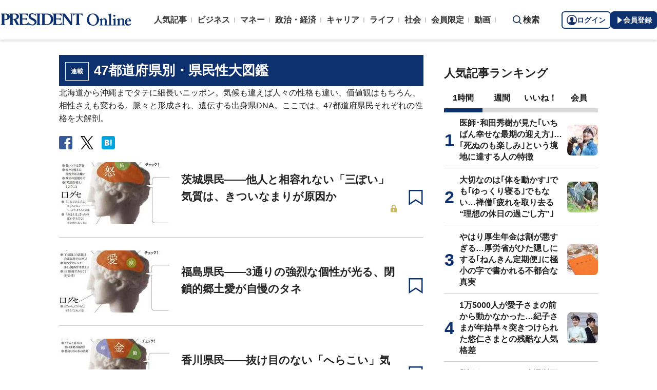

--- FILE ---
content_type: text/html; charset=utf-8
request_url: https://president.jp/category/c00348
body_size: 21141
content:
<!DOCTYPE html>
<html lang="ja">
<head>
<meta charset="utf-8">
<meta name="viewport" content="width=device-width, initial-scale=1">
<meta name="format-detection" content="telephone=no">
<title>「47都道府県別・県民性大図鑑」の記事一覧 | PRESIDENT Online（プレジデントオンライン）</title>
<meta name="description" content="「47都道府県別・県民性大図鑑」の記事一覧ページです。PRESIDENT Online（プレジデントオンライン）は、ビジネス誌「プレジデント」を発行するプレジデント社が運営する総合情報サイトです。みなさまのビジネス人生をより豊かなものにするために必要な情報をタイムリーにお届けし、職場の悩みを解決し、理想的な働き方を実現するヒントを提示してまいります。24時間、365日、仕事の道具箱としてご活用いただけます。">
<meta name="keywords" content="プレジデントオンライン,PRESIDENT Online">
<meta property="fb:app_id" content="123832144397437">
<meta property="og:locale" content="ja_JP">
<meta property="og:site_name" content="PRESIDENT Online（プレジデントオンライン）">
<meta property="og:title" content="「47都道府県別・県民性大図鑑」の記事一覧">
<meta property="og:type" content="website">
<meta property="og:url" content="https://president.jp/category/c00348">
<meta property="og:image" content="https://president.ismcdn.jp/common/icons/1600x900.jpg?rd=202601201143">
<meta property="og:description" content="「47都道府県別・県民性大図鑑」の記事一覧ページです。PRESIDENT Online（プレジデントオンライン）は、ビジネス誌「プレジデント」を発行するプレジデント社が運営する総合情報サイトです。みなさまのビジネス人生をより豊かなものにするために必要な情報をタイムリーにお届けし、職場の悩みを解決し、理想的な働き方を実現するヒントを提示してまいります。24時間、365日、仕事の道具箱としてご活用いただけます。">
<meta name="twitter:card" content="summary_large_image">
<meta name="twitter:site" content="@Pre_Online">
<meta name="twitter:url" content="https://president.jp/category/c00348">
<meta name="twitter:title" content="「47都道府県別・県民性大図鑑」の記事一覧">
<meta name="twitter:description" content="「47都道府県別・県民性大図鑑」の記事一覧ページです。PRESIDENT Online（プレジデントオンライン）は、ビジネス誌「プレジデント」を発行するプレジデント社が運営する総合情報サイトです。みなさまのビジネス人生をより豊かなものにするために必要な情報をタイムリーにお届けし、職場の悩みを解決し、理想的な働き方を実現するヒントを提示してまいります。24時間、365日、仕事の道具箱としてご活用いただけます。">
<meta name="twitter:image" content="https://president.ismcdn.jp/common/icons/1600x900.jpg?rd=202601201143">
<meta name="robots" content="max-image-preview:large">
<meta name="theme-color" content="#0b2759">
<meta name="facebook-domain-verification" content="28vth1chhhuo6w3ziefipelpuihee3">
<script src="https://csm.cxpublic.com/President.js" async></script>
<link rel="preconnect" href="//president.ismcdn.jp" crossorigin>
<link rel="preconnect" href="//www.google-analytics.com" crossorigin>
<link rel="preconnect" href="//www.googletagmanager.com" crossorigin>
<link rel="preconnect" href="//www.googletagservices.com" crossorigin>
<link rel="preconnect" href="//adservice.google.co.jp" crossorigin>
<link rel="preconnect" href="//adservice.google.com" crossorigin>
<link rel="preconnect" href="//pagead2.googlesyndication.com" crossorigin>
<link rel="preconnect" href="//tpc.googlesyndication.com" crossorigin>
<link rel="preconnect" href="//googleads.g.doubleclick.net" crossorigin>
<link rel="preconnect" href="//ajax.googleapis.com" crossorigin>
<link rel="preconnect" href="//stats.g.doubleclick.net" crossorigin>
<link rel="preconnect" href="//www.youtube.com" crossorigin>
<link rel="preconnect" href="//twitter.com" crossorigin>
<link rel="preconnect" href="//syndication.twitter.com" crossorigin>
<link rel="preconnect" href="//platform.twitter.com" crossorigin>
<link rel="preconnect" href="//fonts.googleapis.com" crossorigin>
<link rel="preconnect" href="//use.fontawesome.com" crossorigin>
<link rel="preconnect" href="//csm.cxpublic.com" crossorigin>
<link rel="preconnect" href="//code.jquery.com" crossorigin>
<link rel="preconnect" href="//cdn.cxense.com" crossorigin>
<link rel="preconnect" href="//fonts.gstatic.com" crossorigin>
<link rel="preconnect" href="//cdn.treasuredata.com" crossorigin>
<link rel="preconnect" href="//api.cxense.com" crossorigin>
<link rel="preconnect" href="https://c.amazon-adsystem.com" crossorigin>
<link rel="preconnect" href="//cdn.c360a.salesforce.com" crossorigin>
<link rel="preload" href="https://securepubads.g.doubleclick.net/tag/js/gpt.js" as="script">
<link rel="preload" href="https://ads.rubiconproject.com/prebid/12162_president.js" as="script">
<link rel="preload" href="https://c.amazon-adsystem.com/aax2/apstag.js" as="script">
<link rel="dns-prefetch" href="https://c.amazon-adsystem.com"><link rel="preload" href="https://president.ismcdn.jp/common/president/images/header_logo.svg" as="image">
<link rel="preload" as="style" href="https://fonts.googleapis.com/css2?family=Libre+Baskerville&display=swap">
<link rel="shortcut icon" type="image/vnd.microsoft.icon" href="https://president.ismcdn.jp/common/icons/favicon.ico">
<link rel="apple-touch-icon-precomposed" href="https://president.ismcdn.jp/common/icons/apple-touch-icon.png">
<link rel="stylesheet" href="https://fonts.googleapis.com/css2?family=Libre+Baskerville&display=swap" media="print" onload="this.media='all'; this.onload=null;">
<link rel="stylesheet" href="https://president.ismcdn.jp/resources/president/js/lib/splide.min.css?rd=202601201143">
<link rel="stylesheet" href="https://president.ismcdn.jp/resources/president/js/lib/swiper.min.css?rd=202601201143">
<link rel="stylesheet" href="https://president.ismcdn.jp/resources/president/css/pc/list.css?rd=202601201143" />
<link rel="canonical" href="https://president.jp/category/c00348">
<link rel="alternate" type="application/rss+xml" title="RSS | プレジデントオンライン | PRESIDENT Online（プレジデントオンライン）" href="https://president.jp/list/rss">
<link rel="manifest" href="/manifest.json" crossorigin="use-credentials">
<script src="/op/analytics.js?domain=president.jp"></script>
<script src="https://cdn.c360a.salesforce.com/beacon/c360a/9bb326f5-8c88-46ba-a15a-fc5bec725498/scripts/c360a.min.js"></script>
<script>
dataLayer = [{
  "category": "47都道府県別・県民性大図鑑",
  "genre": "",
  "tieUp": "",
  "member": "非会員",
  "articleId": "",
  "title" : (function(){ try{var t="";if(t==""){t=document.title.split("|")[0].trim();}return t;}catch(err){return '';}})(),
  "subTitle" : "",
  "author" : "",
  "pubDate" : "",
  "toTerm" : "",
  "totalPage" : "",
  "currentPage" : "1",
  "lastPage" : "",
  "tag" : "",
  "pageConditions" : "",
  "articleType" : "",
  "media" : "PRESIDENT Online"
}];
</script>
<!-- Google Tag Manager -->
<script>(function(w,d,s,l,i){w[l]=w[l]||[];w[l].push({'gtm.start':
new Date().getTime(),event:'gtm.js'});var f=d.getElementsByTagName(s)[0],
j=d.createElement(s),dl=l!='dataLayer'?'&l='+l:'';j.async=true;j.src=
'//www.googletagmanager.com/gtm.js?id='+i+dl;f.parentNode.insertBefore(j,f);
})(window,document,'script','dataLayer','GTM-NGPFSH');</script>
<!-- End Google Tag Manager -->
<script async src="https://cdn.jsdelivr.net/npm/pwacompat@2.0.6/pwacompat.min.js" integrity="sha384-GOaSLecPIMCJksN83HLuYf9FToOiQ2Df0+0ntv7ey8zjUHESXhthwvq9hXAZTifA" crossorigin="anonymous"></script>
<script>
window.grumi = {
  cfg: {
    advs: {
      '4726699895': true,
      '4713574795': true,
      '5634158140': true,
      '4435869573': true,
      '219185298': true,
      '4895276622': true,
      '4968385330': true,
      '4893156360': true,
      '4726992237': true,
      '4829705935': true,
      '4856600840': true,
      '4406490127': true,
      '4915460344': true,
      '201576618': true,
      '4724750293': true,
      '5634154936': true,
      '5634154987': true,
      '4452923694': true,
      '5049129113': true,
      '96790578': true,
      '4819192780': true
    },
  },
  key: '1e55f8df-3eb3-449b-9333-3b100671f740',
};
</script>
<script src="//rumcdn.geoedge.be/1e55f8df-3eb3-449b-9333-3b100671f740/grumi-ip.js" async></script><script data-ad-client="ca-pub-0670020727705908" async src="https://pagead2.googlesyndication.com/pagead/js/adsbygoogle.js"></script>
<!-- DFP Header Tag Start dfp-header-pc-top -->
<script async src="//ads.rubiconproject.com/prebid/12162_president.js"></script>
<script async="async" src="https://securepubads.g.doubleclick.net/tag/js/gpt.js"></script>
<script>
  var cX = window.cX = window.cX || {callQueue:[]};
  cX.callQueue.push(['invoke', function() {
    if(!cX.getUserId(false)) {
      cX.setCustomParameters({"newuser":"true"});
      cX.startSessionAnnotation({"newuser_S":"true"});
    }
    cX.getUserSegmentIds({persistedQueryId: "c5121cd9b1cab3c85e55b84c9e2037c68dd5251a"});
  }]);
  var cXsegments = (window.localStorage.getItem('_cX_segmentInfo')||"").replace(/.+_/,"").split(".");
  var pbjs = pbjs || {};
  pbjs.que = pbjs.que || [];
  var failSafeTimeout = 3000;
  var googletag = googletag || {};
  googletag.cmd = googletag.cmd || [];

  googletag.cmd.push(function() {
    googletag.pubads().setTargeting("CxSegments", cXsegments)
  });

  var path_value = location.pathname.substr(0, 40);
  var ref_value = document.referrer
    ? document.referrer.split("/")[2]
    : "null";
  var urlParam = location.search.substring(1);
  var paramArray = {};
  if (urlParam) {
    var param = urlParam.split("&");
    for (i = 0; i < param.length; i++) {
      var paramItem = param[i].split("=");
      paramArray[paramItem[0]] = paramItem[1];
    }
  }
  var _page = paramArray["page"] || "1";
  var _totalPageNumber = String(_totalPageNumber);
  var _is_last_page = String(_page === _totalPageNumber);
  var dataLayer = window.dataLayer;
  var _category =
    dataLayer &&
    dataLayer[0] &&
    dataLayer[0]["category"] &&
    dataLayer[0]["category"]
      .slice(1, -1)
      .split(",")[0]
      .slice(1, -1);
  googletag.cmd.push(function() {
    googletag
      .pubads()
      .setTargeting("URLs", path_value)
      .setTargeting("Ref", ref_value);
    googletag.pubads().setTargeting("param:page", _page);
    googletag
      .pubads()
      .setTargeting("page:total_page_num", _totalPageNumber);
    googletag.pubads().setTargeting("page:is_last_page", _is_last_page);
    if (Boolean(_category)) {
      googletag.pubads().setTargeting("page:category", _category);
    }
    googletag.pubads().setTargeting(
      "president_R_user_seg",
      (function() {
        try {
          return document.cookie
            .match(new RegExp("ismsegs=(.*?)(?:;|$)"))[1]
            .split(",")
            .filter(function(o) {
              return o !== "";
            });
        } catch (err) {
          return "";
        }
      })()
    );
    googletag.pubads().setTargeting(
      "ism_seg_pol",
      (function() {
        try {
          return document.cookie
            .match(new RegExp("ismtdsegs=(.*?)(?:;|$)"))[1]
            .split(",")
            .filter(function(o) {
              return o !== "";
            });
        } catch (err) {
          return [];
        }
      })()
    );
    googletag.pubads().collapseEmptyDivs();
  });
</script>

<script>
  googletag.cmd.push(function() {
    googletag.defineSlot("/117593098/pc_pol_top_right_1st",[[1, 1], [300, 250], [300, 500], [300, 300], [300, 600]],"div-gpt-ad-pc_pol_article_right_1st").setTargeting('position', ['pc_right_rect']).addService(googletag.pubads());
    googletag.defineSlot("/117593098/pc_pol_top_right_2nd",[[1, 1], [300, 250], [300, 500], [300, 300], [300, 600]],"div-gpt-ad-pc_pol_article_right_2nd").setTargeting('position', ['pc_right_rect']).addService(googletag.pubads());
    googletag.defineSlot(
      '/117593098/pc_pol_top_right_3rd',
      [[1, 1], [300, 250], [300, 500], [300, 300], [300, 600]],
      'div-gpt-ad-pc_pol_article_right_3rd'
    ).addService(googletag.pubads());
    googletag.defineSlot('/117593098/pc_pol_info1', ['fluid', [1, 1]], 'pc_pol_info1').addService(googletag.pubads());
    googletag.defineSlot('/117593098/pc_pol_info2', ['fluid', [1, 1]], 'pc_pol_info2').addService(googletag.pubads());
    googletag.defineSlot('/117593098/pc_pol_info3', ['fluid', [1, 1]], 'pc_pol_info3').addService(googletag.pubads());
    googletag.defineSlot('/117593098/pc_pol_info4', ['fluid', [1, 1]], 'pc_pol_info4').addService(googletag.pubads());
    googletag.defineSlot('/117593098/pc_pol_info5', ['fluid', [1, 1]], 'pc_pol_info5').addService(googletag.pubads());
    googletag.defineSlot('/117593098/pc_pol_ranking', ['fluid'], 'div-gpt-ad-pc_pol_ranking').addService(googletag.pubads());
    googletag.pubads().disableInitialLoad();
    googletag.pubads().setTargeting("status","free");
    googletag.pubads().setTargeting("adparam","prod");
    googletag.pubads().setTargeting("environment","prod");
    googletag.pubads().enableSingleRequest();
    googletag.enableServices();
    pbjs.que.push(function() {
      pbjs.rp.requestBids({
        callback: sendAdServerRequest
      });
    });
    googletag.pubads().setPublisherProvidedId(('; ' + document.cookie).split('; ' + 'ismua' + '=').pop().split(';').shift().split('-').join(''));
  });
</script>
<script>
  pbjs.adserverRequestSent = false;
  var sendAdServerRequest = function() {
    googletag.cmd.push(function() {
      if (pbjs.adserverRequestSent) {
        return;
      }
      pbjs.adserverRequestSent = true;
      googletag.pubads().refresh();
    });
  };

  setTimeout(function() {
    sendAdServerRequest();
  }, failSafeTimeout);
</script>
<!-- DFP Header Tag End -->
<script>
cX.callQueue.push(['invoke', function() {
  cX.getSegments("a895bb4d42ac40a0c076a88edaffee5a2ddabdea", (segments) => {
    if (segments.length > 0) {
        const cxContextualIds = segments.filter(s => s.type==="contextual").map(s => s.shortId);
        googletag.cmd.push(function() {
          googletag.pubads().setTargeting("CxContext", cxContextualIds)
          // googletag.pubads().refresh();
        });
    }
  }, 500);
}]);
</script>
<script>
window.ID5EspConfig = {
  partnerId: 1724
};
</script>
<script>
window._taboola = window._taboola || [];
_taboola.push({article:'auto'});
!function (e, f, u, i) {
  if (!document.getElementById(i)){
    e.async = 1;
    e.src = u;
    e.id = i;
    f.parentNode.insertBefore(e, f);
  }
}(document.createElement('script'),
document.getElementsByTagName('script')[0],
'//cdn.taboola.com/libtrc/presidentonline/loader.js',
'tb_loader_script');
if(window.performance && typeof window.performance.mark == 'function')
  {window.performance.mark('tbl_ic');}
</script>
<script src="https://code.jquery.com/jquery-3.7.1.min.js" integrity="sha256-/JqT3SQfawRcv/BIHPThkBvs0OEvtFFmqPF/lYI/Cxo=" crossorigin="anonymous"></script>
<script src="https://president.ismcdn.jp/resources/president/js/lib/lozad.min.js" defer></script>
<script src="https://cdnjs.cloudflare.com/ajax/libs/lazysizes/5.1.0/lazysizes.min.js" defer></script>
<script src="https://president.ismcdn.jp/resources/president/js/lib/splide.min.js" defer></script>
<script src="https://president.ismcdn.jp/resources/president/js/lib/swiper.min.js" defer></script>
<script src="https://president.ismcdn.jp/resources/prod/president/js/pc/common.prod.js?rd=202601201143" defer></script>
<script src="https://president.ismcdn.jp/resources/president/js/lib/axios.min.js" defer></script>
<script src="https://president.ismcdn.jp/resources/prod/president/js/pc/list.prod.js?rd=202601201143" defer></script>
<script type="application/ld+json">
[{
 "@context":"https://schema.org/",
 "@type":"WebSite",
 "name":"プレジデントオンライン",
 "alternateName":"プレジデントオンライン | PRESIDENT Online",
 "sameAs" : ["https://www.facebook.com/PRESIDENTOnline/", "https://x.com/pre_online"],
 "url" : "https://president.jp",
 "potentialAction": {
  "@type": "SearchAction",
  "target": "https://president.jp/list/search?fulltext={fulltext}",
  "query-input": "required name=fulltext"
  }
},{
  "@context": "https://schema.org/",
  "@type": "SiteNavigationElement",
  "url": ["/","/list/category/business","/list/category/money","/list/category/economy-and-politics","/list/category/career","/list/category/life","/list/category/local","/list/brain"]
}
,{
  "@context":"https://schema.org/",
  "@type":"BreadcrumbList",
  "itemListElement":[
{"@type":"ListItem","position":1,"item":{"@id":"https://president.jp","name":"プレジデントオンライン トップ"}},
{"@type":"ListItem","position":2,"item":{"@id":"https://president.jp/category/c00348","name":"「47都道府県別・県民性大図鑑」の記事一覧"}}
]
}
]
</script>
<!-- Piano Script Start -->
<script>
var tp = window.tp || [];
// コンテンツセグメンテーション
tp.push(["setTags", [
  "",
  "",
  "",
  "",
  "",
  "",
  ""
  ]
]);
tp.push(["setContentSection", ""]);
tp.push(["setContentCreated", ""]);
// ADブロッカー検出スクリプト
(function(d,c){d.cookie = "__adblocker=; expires=Thu, 01 Jan 1970 00:00:00 GMT; path=/";var j=function(adblocker){var t=new Date;t.setTime(t.getTime()+60*5*1E3);d.cookie="__adblocker="+(adblocker?"true":"false")+"; expires="+t.toUTCString()+"; path=/"};var s=d.createElement(c);s.async=true;s.src="//www.npttech.com/advertising.js";s.onerror=function(){j(true);};var b=d.getElementsByTagName(c)[0];b.parentNode.insertBefore(s,b)})(document,"script");
// Composerスクリプト（コンテンツブロック検出あり）
(function(g,h,c){c=Number.isInteger(c)?parseInt(c):30;(new Promise(function(a,d){var b=document.createElement("script");b.type="text/javascript";b.async=!0;b.src=(h?"//experience-ap.piano.io":"//sandbox.piano.io")+"/xbuilder/experience/load?aid="+g;b.onload=function(){window.tpLoaded?a():d(!0)};b.onerror=function(){d(!0)};var e=document.querySelector("script");e.parentNode.insertBefore(b,e)})).then(function(){return new Promise(function(a,d){0==c?a():function(b,e){function f(){window.tp&&tp.isInitialized?a():k++>e?d(!0):setTimeout(f,b)}var k=0;setTimeout(f,b)}(1E3*c/20,20)})})["catch"](function(a){a&&(a=document.querySelector("#tpModal"))&&(a.style.display="block",(a=document.querySelector(".pi_close"))&&a.addEventListener("click",function(){document.querySelector("#tpModal").style.display="none"}))})
})("MKTkonwxpj", true);
</script>
<script>
window.MWLIB= {
  login: function(){
    const currentPath = location.pathname + location.search;
    // console.log("/auth/al?return_to=" + encodeURIComponent(currentPath));
    $('body').css({
      "opacity":0.2,
      "background-color":"black"
    });
    location.href = "/auth/al?return_to=" + encodeURIComponent(currentPath);
  },
  logout: function(){
    const currentPath = location.pathname + location.search;
    // console.log("/auth/logout?return_to=" + encodeURIComponent(currentPath));
    $('body').css({
      "opacity":0.2,
      "background-color":"black"
    });
    location.href = "/auth/logout?return_to=" + encodeURIComponent(currentPath);
  }
};
window.addEventListener('load',function(){
  let utp = (('; ' + document.cookie).split('; ' + '__utp' + '=').pop().split(';').shift());
  let ss = (('; ' + document.cookie).split('; ' + 'ismss' + '=').pop().split(';').shift());
  if ((utp!='') && (ss=='')) {
    // console.log('force logout');
    // try{tp.pianoId.logout();}catch(err){};
    console.log('relogin');
    window.MWLIB.login();
  }
});
</script>
<script>
tp = window.tp || [];
pianoLoginLogoutButtons = function () {
  if (tp.user.isUserValid()) {
    $('#piano-logout-container').show();
    $('#piano-logout-container-header').show();
    $('#piano-login-register-container').hide();
    $('#piano-login-register-container-header').hide();
    $('.piano-logout-event-container').show();
    $('.piano-login-register-event-container').hide();
    $('#piano-login-container-modal-container').hide();
    $('#piano-logout-container-modal-container').show();
    tp.myaccount.show({
        displayMode: "inline",
        containerSelector: "#my-account"
    });
  }
  else {
    $('#piano-logout-container').hide();
    $('#piano-logout-container-header').hide();
    $('#piano-login-register-container').show();
    $('#piano-login-register-container-header').show();
    $('.piano-logout-event-container').hide();
    $('.piano-login-register-event-container').show();
    $('#piano-logout-container-modal-container').hide();
    $('#piano-login-container-modal-container').show();
  }
};
tp.push(["init", function(){
  pianoLoginLogoutButtons();
  $(".piano-login").click( function () {
    tp.pianoId.show({
      screen: 'login',
      loggedIn: pianoLoginLogoutButtons
    });
  });
  $(".piano-modal").click( function () {
    tp.pianoId.show({
      screen: 'register',
      formName: 'POL',
      stage: 'freeregist',
      loggedIn: pianoLoginLogoutButtons
    });
  });
  $( ".piano-logout" ).click( function () {
    tp.pianoId.logout(pianoLoginLogoutButtons);
  } );
}]);
</script>
<!-- Piano Script End -->
</head>
<body>
<!-- Google Tag Manager -->
<noscript><iframe src="//www.googletagmanager.com/ns.html?id=GTM-NGPFSH"
height="0" width="0" style="display:none;visibility:hidden"></iframe></noscript>
<!-- End Google Tag Manager -->
<div class="l-wrapper">
<header class="l-header">
  <div class="g-header">
    <div class="g-header__inner js-header-inner">
        <div class="logo"><a href="/"><img src="https://president.ismcdn.jp/common/president/images/header_logo.svg" width="257" height="24" class="" alt="PRESIDENT Online（プレジデントオンライン）" loading="eager"></a></div>
      <div class="g-header-global-nav js-global-nav">
        <div class="g-header-global-nav__inner">
          <ul class="g-header-global-nav__list">
            <li class=""><a href="/list/ranking">人気記事</a></li>
            <li class=""><a href="/list/category/business" >ビジネス</a></li>
            <li class=""><a href="/list/category/money" >マネー</a></li>
            <li class=""><a href="/list/category/economy-and-politics" >政治・経済</a></li>
            <li class=""><a href="/list/category/career" >キャリア</a></li>
            <li class=""><a href="/list/category/life" >ライフ</a></li>
            <li class=""><a href="/list/category/local" >社会</a></li>
            <li><a href="/feature/top">会員限定</a></li>
            <li><a href="/list/media/presidentondemand">動画</a></li>
          </ul>
        </div>
      </div>
      <div class="g-header__search js-header-search">検索</div>
      <div class="g-header-auth" id="piano-login-container">
        <div class="g-header-auth__inner" id="piano-login-register-container" style="display: none;">
          <button class="g-header-auth__btn piano-login" aria-label="ログイン"><img src="https://president.ismcdn.jp/common/images/icons/pol-piano-login.png" width="20" height="20" class="" alt="" loading="eager">ログイン</button>
          <button class="g-header-auth__btn --blue piano-modal" aria-label="会員登録"><img src="https://president.ismcdn.jp/common/images/icons/pol-piano-regist.png" width="14" height="14" class="" alt="" loading="eager">会員登録</button>
        </div>
        <div class="g-header-auth__inner" id="piano-logout-container" style="display: none;">
          <button class="g-header-auth__btn piano-logout" aria-label="ログアウト"><img src="https://president.ismcdn.jp/common/images/icons/pol-piano-logout.png" width="20" height="20" class="" alt="" loading="eager">ログアウト</button>
          <a href="/list/mypage" class="g-header-auth__btn --blue"><img src="https://president.ismcdn.jp/common/images/icons/pol-piano-mypage.png" width="14" height="14" class="" alt="マイページ" loading="eager">マイページ</a>
        </div>
      </div>
    </div>
<div class="g-header-search js-search">
  <div class="g-header-search__inner">
    <div class="g-header-search__contents">
      <form action="/list/search">
        <input id="keyword" placeholder="ワード検索" type="text" class="inputtext" name="fulltext" value="" aria-label="検索語入力">
          <input type="submit" class="gsc-search-button" value="検索" id="g-header-search" aria-label="検索">
      </form>
    </div>
<div class="feature-word">
  <ul class="feature-word__list">
    <li class="feature-word__item"><a href="/list/tag/%E3%82%B3%E3%83%9F%E3%83%83%E3%82%AF">#コミック</a></li>
    <li class="feature-word__item"><a href="/list/tag/%E6%9B%B8%E7%B1%8D%E6%8A%9C%E7%B2%8B">#書籍抜粋</a></li>
    <li class="feature-word__item"><a href="/list/tag/%E6%97%A5%E6%9C%AC%E5%8F%B2">#日本史</a></li>
    <li class="feature-word__item"><a href="/list/tag/%E5%81%A5%E5%BA%B7">#健康</a></li>
    <li class="feature-word__item"><a href="/list/tag/%E6%9C%9D%E3%83%89%E3%83%A9">#朝ドラ</a></li>
    <li class="feature-word__item"><a href="/list/tag/%E4%B8%AD%E5%9B%BD">#中国</a></li>
    <li class="feature-word__item"><a href="/list/tag/%E8%87%AA%E6%B0%91%E5%85%9A">#自民党</a></li>
    <li class="feature-word__item"><a href="/list/tag/%E3%83%A1%E3%83%B3%E3%82%BF%E3%83%AB">#メンタル</a></li>
  </ul>
</div>
  </div>
</div>  </div>
</header>
<div class="l-contents --top">
<div class="l-contents__inner">
<main class="l-main">

<section class="article-list">
  <h1 class="article-list__headline"><span class="author-detail__category">連載</span>47都道府県別・県民性大図鑑</h1>
  <p class="txt-intro"><p>北海道から沖縄までタテに細長いニッポン。気候も違えば人々の性格も違い、価値観はもちろん、相性さえも変わる。脈々と形成され、遺伝する出身県DNA。ここでは、47都道府県民それぞれの性格を大解剖。</p>
</p>
<div class="author-detail__sns">

<ul class="author-detail__snsList">
<li class="author-detail__snsItem">
<a href="http://www.facebook.com/share.php?u=https://president.jp/category/c00348" onclick="window.open(encodeURI(decodeURI(this.href)), 'FBwindow', 'width=554, height=470, menubar=no, toolbar=no, scrollbars=yes'); return false;" rel="nofollow"><img src="https://president.ismcdn.jp/common/president/images/icon_fb-box.svg" width="26" height="26" class="" alt="facebook" loading="eager"></a>
</li>
<li class="author-detail__snsItem">
<a href="http://x.com/share?text=47%E9%83%BD%E9%81%93%E5%BA%9C%E7%9C%8C%E5%88%A5%E3%83%BB%E7%9C%8C%E6%B0%91%E6%80%A7%E5%A4%A7%E5%9B%B3%E9%91%91%EF%BC%9APRESIDENT%20Online%20-%20%E3%83%97%E3%83%AC%E3%82%B8%E3%83%87%E3%83%B3%E3%83%88&url=https://president.jp/category/c00348" onClick="window.open(encodeURI(decodeURI(this.href)), 'tweetwindow', 'width=650, height=470, personalbar=0, toolbar=0, scrollbars=1, sizable=1'); return false;" rel="nofollow"><img src="https://president.ismcdn.jp/common/president/images/icon_x-black.svg" width="25" height="26" class="" alt="x" loading="eager"></a>
</li>
<li class="author-detail__snsItem">
    <a href="http://b.hatena.ne.jp/add?mode=confirm&url=https://president.jp/category/c00348&title=47%E9%83%BD%E9%81%93%E5%BA%9C%E7%9C%8C%E5%88%A5%E3%83%BB%E7%9C%8C%E6%B0%91%E6%80%A7%E5%A4%A7%E5%9B%B3%E9%91%91%EF%BC%9APRESIDENT%20Online%20-%20%E3%83%97%E3%83%AC%E3%82%B8%E3%83%87%E3%83%B3%E3%83%88"><img src="https://president.ismcdn.jp/common/president/images/icon_hatena.svg" width="26" height="26" class="" alt="hatena" loading="eager"></a>
</li>
</ul>
<!-- /.area-sns --></div>
  <ul class="article-list__list">
    <li class="article-list__item">
  <div class="article-list__thum ">
    <a href="/articles/-/16067">
      
      <img src="https://president.ismcdn.jp/mwimgs/9/7/215wm/img_97babf7f68e1f7f531f3e491968b4a2344957.jpg" srcset="https://president.ismcdn.jp/mwimgs/9/7/215wm/img_97babf7f68e1f7f531f3e491968b4a2344957.jpg 1x,https://president.ismcdn.jp/mwimgs/9/7/430wm/img_97babf7f68e1f7f531f3e491968b4a2344957.jpg 2x" width="215" height="155" class="" alt="茨城県民――他人と相容れない「三ぽい」気質は、きついなまりが原因か" loading="lazy">
    </a>
  </div>
  <div class="article-list__body">
    <a href="/articles/-/16067">
      
      <div class="article-list__mainTtl">茨城県民――他人と相容れない「三ぽい」気質は、きついなまりが原因か</div>
      <div class="article-list__info">
        
        
        <div class="c-member-icon"><img src="https://president.ismcdn.jp/common/president/images/2025/icon-lock-close.svg" width="12" height="14" class="" alt="" loading="lazy"></div>
      </div>
    </a>
  </div>
  <button class="m-article__bookmark piano-modal"></button>
</li>

    <li class="article-list__item">
  <div class="article-list__thum ">
    <a href="/articles/-/16154">
      
      <img src="https://president.ismcdn.jp/mwimgs/3/5/215wm/img_35fd7401ac77e807ef71a3b5e70b48da44348.jpg" srcset="https://president.ismcdn.jp/mwimgs/3/5/215wm/img_35fd7401ac77e807ef71a3b5e70b48da44348.jpg 1x,https://president.ismcdn.jp/mwimgs/3/5/430wm/img_35fd7401ac77e807ef71a3b5e70b48da44348.jpg 2x" width="215" height="155" class="" alt="福島県民――3通りの強烈な個性が光る、閉鎖的郷土愛が自慢のタネ" loading="lazy">
    </a>
  </div>
  <div class="article-list__body">
    <a href="/articles/-/16154">
      
      <div class="article-list__mainTtl">福島県民――3通りの強烈な個性が光る、閉鎖的郷土愛が自慢のタネ</div>
      <div class="article-list__info">
        
        
        
      </div>
    </a>
  </div>
  <button class="m-article__bookmark piano-modal"></button>
</li>

    <li class="article-list__item">
  <div class="article-list__thum ">
    <a href="/articles/-/16040">
      
      <img src="https://president.ismcdn.jp/mwimgs/4/0/215wm/img_4059253c04f705df51618bc2bf169f6841353.jpg" srcset="https://president.ismcdn.jp/mwimgs/4/0/215wm/img_4059253c04f705df51618bc2bf169f6841353.jpg 1x,https://president.ismcdn.jp/mwimgs/4/0/430wm/img_4059253c04f705df51618bc2bf169f6841353.jpg 2x" width="215" height="155" class="" alt="香川県民――抜け目のない「へらこい」気質は、典型的日本人の姿そのもの" loading="lazy">
    </a>
  </div>
  <div class="article-list__body">
    <a href="/articles/-/16040">
      
      <div class="article-list__mainTtl">香川県民――抜け目のない「へらこい」気質は、典型的日本人の姿そのもの</div>
      <div class="article-list__info">
        
        
        
      </div>
    </a>
  </div>
  <button class="m-article__bookmark piano-modal"></button>
</li>

    <li class="article-list__item">
  <div class="article-list__thum ">
    <a href="/articles/-/15113">
      
      <img src="https://president.ismcdn.jp/mwimgs/d/0/215wm/img_d0624e9c62d967247c3df047af25466123988.jpg" srcset="https://president.ismcdn.jp/mwimgs/d/0/215wm/img_d0624e9c62d967247c3df047af25466123988.jpg 1x,https://president.ismcdn.jp/mwimgs/d/0/430wm/img_d0624e9c62d967247c3df047af25466123988.jpg 2x" width="215" height="155" class="" alt="福井県民――俺が、俺がの目立ちたがり。「詐欺師」呼ばわれされる要領の良さ" loading="lazy">
    </a>
  </div>
  <div class="article-list__body">
    <a href="/articles/-/15113">
      
      <div class="article-list__mainTtl">福井県民――俺が、俺がの目立ちたがり。「詐欺師」呼ばわれされる要領の良さ</div>
      <div class="article-list__info">
        
        
        
      </div>
    </a>
  </div>
  <button class="m-article__bookmark piano-modal"></button>
</li>

    <li class="article-list__item">
  <div class="article-list__thum ">
    <a href="/articles/-/15112">
      
      <img src="https://president.ismcdn.jp/mwimgs/c/b/215wm/img_cb2e1f8a599a6a881f7333eddd6600d624227.jpg" srcset="https://president.ismcdn.jp/mwimgs/c/b/215wm/img_cb2e1f8a599a6a881f7333eddd6600d624227.jpg 1x,https://president.ismcdn.jp/mwimgs/c/b/430wm/img_cb2e1f8a599a6a881f7333eddd6600d624227.jpg 2x" width="215" height="155" class="" alt="奈良県民――大仏で儲ける「寝た倒れ文化」に大阪文化の浸食が進む" loading="lazy">
    </a>
  </div>
  <div class="article-list__body">
    <a href="/articles/-/15112">
      
      <div class="article-list__mainTtl">奈良県民――大仏で儲ける「寝た倒れ文化」に大阪文化の浸食が進む</div>
      <div class="article-list__info">
        
        
        
      </div>
    </a>
  </div>
  <button class="m-article__bookmark piano-modal"></button>
</li>

    <li class="article-list__item">
  <div class="article-list__thum ">
    <a href="/articles/-/14989">
      
      <img src="https://president.ismcdn.jp/mwimgs/8/a/215wm/img_8aabf2dd49a250732f7e2dd003da498125812.jpg" srcset="https://president.ismcdn.jp/mwimgs/8/a/215wm/img_8aabf2dd49a250732f7e2dd003da498125812.jpg 1x,https://president.ismcdn.jp/mwimgs/8/a/430wm/img_8aabf2dd49a250732f7e2dd003da498125812.jpg 2x" width="215" height="155" class="" alt="滋賀県民――「守銭奴」よばわりされる堅実さと勤勉さは今も健在" loading="lazy">
    </a>
  </div>
  <div class="article-list__body">
    <a href="/articles/-/14989">
      
      <div class="article-list__mainTtl">滋賀県民――「守銭奴」よばわりされる堅実さと勤勉さは今も健在</div>
      <div class="article-list__info">
        
        
        
      </div>
    </a>
  </div>
  <button class="m-article__bookmark piano-modal"></button>
</li>

    <li class="article-list__item">
  <div class="article-list__thum ">
    <a href="/articles/-/15031">
      
      <img src="https://president.ismcdn.jp/mwimgs/9/a/215wm/img_9aba94316969b60e2fe9b1757281748927221.jpg" srcset="https://president.ismcdn.jp/mwimgs/9/a/215wm/img_9aba94316969b60e2fe9b1757281748927221.jpg 1x,https://president.ismcdn.jp/mwimgs/9/a/430wm/img_9aba94316969b60e2fe9b1757281748927221.jpg 2x" width="215" height="155" class="" alt="鹿児島県民――男の中の男「ぼっけもん」は、意外と「強い者には従う」ズル賢さが!?" loading="lazy">
    </a>
  </div>
  <div class="article-list__body">
    <a href="/articles/-/15031">
      
      <div class="article-list__mainTtl">鹿児島県民――男の中の男「ぼっけもん」は、意外と「強い者には従う」ズル賢さが!?</div>
      <div class="article-list__info">
        
        
        
      </div>
    </a>
  </div>
  <button class="m-article__bookmark piano-modal"></button>
</li>

    <li class="article-list__item">
  <div class="article-list__thum ">
    <a href="/articles/-/14931">
      
      <img src="https://president.ismcdn.jp/mwimgs/7/8/215wm/img_78633a77d02dcff04186dd06be25f69e24490.jpg" srcset="https://president.ismcdn.jp/mwimgs/7/8/215wm/img_78633a77d02dcff04186dd06be25f69e24490.jpg 1x,https://president.ismcdn.jp/mwimgs/7/8/430wm/img_78633a77d02dcff04186dd06be25f69e24490.jpg 2x" width="215" height="155" class="" alt="大分県民――なぜ同じ県民なのに、悪口言って足を引っ張り合うのか" loading="lazy">
    </a>
  </div>
  <div class="article-list__body">
    <a href="/articles/-/14931">
      
      <div class="article-list__mainTtl">大分県民――なぜ同じ県民なのに、悪口言って足を引っ張り合うのか</div>
      <div class="article-list__info">
        
        
        
      </div>
    </a>
  </div>
  <button class="m-article__bookmark piano-modal"></button>
</li>

    <li class="article-list__item">
  <div class="article-list__thum ">
    <a href="/articles/-/14897">
      
      <img src="https://president.ismcdn.jp/mwimgs/2/6/215wm/img_26ddd34b124774bee1a8075ddc21a1b415319.jpg" srcset="https://president.ismcdn.jp/mwimgs/2/6/215wm/img_26ddd34b124774bee1a8075ddc21a1b415319.jpg 1x,https://president.ismcdn.jp/mwimgs/2/6/430wm/img_26ddd34b124774bee1a8075ddc21a1b415319.jpg 2x" width="215" height="155" class="" alt="広島県民――あの世へ行けば“すべてチャラ”発想の陽気なラテン気質" loading="lazy">
    </a>
  </div>
  <div class="article-list__body">
    <a href="/articles/-/14897">
      
      <div class="article-list__mainTtl">広島県民――あの世へ行けば“すべてチャラ”発想の陽気なラテン気質</div>
      <div class="article-list__info">
        
        
        
      </div>
    </a>
  </div>
  <button class="m-article__bookmark piano-modal"></button>
</li>

    <li class="article-list__item">
  <div class="article-list__thum ">
    <a href="/articles/-/14821">
      
      <img src="https://president.ismcdn.jp/mwimgs/7/5/215wm/img_75cb120b6183568ee8c1fdd4a96c386515357.jpg" srcset="https://president.ismcdn.jp/mwimgs/7/5/215wm/img_75cb120b6183568ee8c1fdd4a96c386515357.jpg 1x,https://president.ismcdn.jp/mwimgs/7/5/430wm/img_75cb120b6183568ee8c1fdd4a96c386515357.jpg 2x" width="215" height="155" class="" alt="長崎県民――世話好きだが、開放的すぎて「今が楽しければ」と自分に甘い" loading="lazy">
    </a>
  </div>
  <div class="article-list__body">
    <a href="/articles/-/14821">
      
      <div class="article-list__mainTtl">長崎県民――世話好きだが、開放的すぎて「今が楽しければ」と自分に甘い</div>
      <div class="article-list__info">
        
        
        
      </div>
    </a>
  </div>
  <button class="m-article__bookmark piano-modal"></button>
</li>

    <li class="article-list__item">
  <div class="article-list__thum ">
    <a href="/articles/-/14762">
      
      <img src="https://president.ismcdn.jp/mwimgs/8/d/215wm/img_8daf111d684346dd447590f82d511d9b15223.jpg" srcset="https://president.ismcdn.jp/mwimgs/8/d/215wm/img_8daf111d684346dd447590f82d511d9b15223.jpg 1x,https://president.ismcdn.jp/mwimgs/8/d/430wm/img_8daf111d684346dd447590f82d511d9b15223.jpg 2x" width="215" height="155" class="" alt="三重県民――おためごかして、コソコソ人生を満喫中！でもウソは許しまへん" loading="lazy">
    </a>
  </div>
  <div class="article-list__body">
    <a href="/articles/-/14762">
      
      <div class="article-list__mainTtl">三重県民――おためごかして、コソコソ人生を満喫中！でもウソは許しまへん</div>
      <div class="article-list__info">
        
        
        
      </div>
    </a>
  </div>
  <button class="m-article__bookmark piano-modal"></button>
</li>

    <li class="article-list__item">
  <div class="article-list__thum ">
    <a href="/articles/-/14714">
      
      <img src="https://president.ismcdn.jp/mwimgs/2/4/215wm/img_2493695d1b50c95cbfa580097c151dbf10181.jpg" srcset="https://president.ismcdn.jp/mwimgs/2/4/215wm/img_2493695d1b50c95cbfa580097c151dbf10181.jpg 1x,https://president.ismcdn.jp/mwimgs/2/4/430wm/img_2493695d1b50c95cbfa580097c151dbf10181.jpg 2x" width="215" height="155" class="" alt="宮崎県民――「なんとかなるさ」と何事もめんどくさがるが、根は正直で真面目" loading="lazy">
    </a>
  </div>
  <div class="article-list__body">
    <a href="/articles/-/14714">
      
      <div class="article-list__mainTtl">宮崎県民――「なんとかなるさ」と何事もめんどくさがるが、根は正直で真面目</div>
      <div class="article-list__info">
        
        
        
      </div>
    </a>
  </div>
  <button class="m-article__bookmark piano-modal"></button>
</li>

    <li class="article-list__item">
  <div class="article-list__thum ">
    <a href="/articles/-/14622">
      
      <img src="https://president.ismcdn.jp/mwimgs/b/7/215wm/img_b7ee6ec3311cc80c1cb71387ab66591e10633.jpg" srcset="https://president.ismcdn.jp/mwimgs/b/7/215wm/img_b7ee6ec3311cc80c1cb71387ab66591e10633.jpg 1x,https://president.ismcdn.jp/mwimgs/b/7/430wm/img_b7ee6ec3311cc80c1cb71387ab66591e10633.jpg 2x" width="215" height="155" class="" alt="兵庫県民――バラバラ個性ゆえに大阪、京都とひとくくりにされる哀しさ" loading="lazy">
    </a>
  </div>
  <div class="article-list__body">
    <a href="/articles/-/14622">
      
      <div class="article-list__mainTtl">兵庫県民――バラバラ個性ゆえに大阪、京都とひとくくりにされる哀しさ</div>
      <div class="article-list__info">
        
        
        
      </div>
    </a>
  </div>
  <button class="m-article__bookmark piano-modal"></button>
</li>

    <li class="article-list__item">
  <div class="article-list__thum ">
    <a href="/articles/-/14505">
      
      <img src="https://president.ismcdn.jp/mwimgs/0/c/215wm/img_0cfdd5e8bdcc2a9ba07f7ead56f15d8d10891.jpg" srcset="https://president.ismcdn.jp/mwimgs/0/c/215wm/img_0cfdd5e8bdcc2a9ba07f7ead56f15d8d10891.jpg 1x,https://president.ismcdn.jp/mwimgs/0/c/430wm/img_0cfdd5e8bdcc2a9ba07f7ead56f15d8d10891.jpg 2x" width="215" height="155" class="" alt="新潟県民――苦労で培った忍耐強さは「頼まれればどこまでも」のお人好しに" loading="lazy">
    </a>
  </div>
  <div class="article-list__body">
    <a href="/articles/-/14505">
      
      <div class="article-list__mainTtl">新潟県民――苦労で培った忍耐強さは「頼まれればどこまでも」のお人好しに</div>
      <div class="article-list__info">
        
        
        
      </div>
    </a>
  </div>
  <button class="m-article__bookmark piano-modal"></button>
</li>

    <li class="article-list__item">
  <div class="article-list__thum ">
    <a href="/articles/-/14403">
      
      <img src="https://president.ismcdn.jp/mwimgs/5/f/215wm/img_5f0c72b1829ca2cf724c48189622116b10637.jpg" srcset="https://president.ismcdn.jp/mwimgs/5/f/215wm/img_5f0c72b1829ca2cf724c48189622116b10637.jpg 1x,https://president.ismcdn.jp/mwimgs/5/f/430wm/img_5f0c72b1829ca2cf724c48189622116b10637.jpg 2x" width="215" height="155" class="" alt="和歌山県民―― 一見おおらか、お人好しだが、利にさとい一面もあり" loading="lazy">
    </a>
  </div>
  <div class="article-list__body">
    <a href="/articles/-/14403">
      
      <div class="article-list__mainTtl">和歌山県民―― 一見おおらか、お人好しだが、利にさとい一面もあり</div>
      <div class="article-list__info">
        
        
        
      </div>
    </a>
  </div>
  <button class="m-article__bookmark piano-modal"></button>
</li>

    <li class="article-list__item">
  <div class="article-list__thum ">
    <a href="/articles/-/14384">
      
      <img src="https://president.ismcdn.jp/mwimgs/f/d/215wm/img_fda8e8030f2e24a57e5197b48ec8ddcd11204.jpg" srcset="https://president.ismcdn.jp/mwimgs/f/d/215wm/img_fda8e8030f2e24a57e5197b48ec8ddcd11204.jpg 1x,https://president.ismcdn.jp/mwimgs/f/d/430wm/img_fda8e8030f2e24a57e5197b48ec8ddcd11204.jpg 2x" width="215" height="155" class="" alt="福岡県民――目立ちたがり屋の楽天家。こむずかしい話は聞かぬふり" loading="lazy">
    </a>
  </div>
  <div class="article-list__body">
    <a href="/articles/-/14384">
      
      <div class="article-list__mainTtl">福岡県民――目立ちたがり屋の楽天家。こむずかしい話は聞かぬふり</div>
      <div class="article-list__info">
        
        
        
      </div>
    </a>
  </div>
  <button class="m-article__bookmark piano-modal"></button>
</li>

    <li class="article-list__item">
  <div class="article-list__thum ">
    <a href="/articles/-/14351">
      
      <img src="https://president.ismcdn.jp/mwimgs/c/6/215wm/img_c6c8f9263faeede06c3d888e3eebfcad11107.jpg" srcset="https://president.ismcdn.jp/mwimgs/c/6/215wm/img_c6c8f9263faeede06c3d888e3eebfcad11107.jpg 1x,https://president.ismcdn.jp/mwimgs/c/6/430wm/img_c6c8f9263faeede06c3d888e3eebfcad11107.jpg 2x" width="215" height="155" class="" alt="栃木県民――個性がないのが逆に特徴！ 噛むほどに味が出る「スルメ」人間" loading="lazy">
    </a>
  </div>
  <div class="article-list__body">
    <a href="/articles/-/14351">
      
      <div class="article-list__mainTtl">栃木県民――個性がないのが逆に特徴！ 噛むほどに味が出る「スルメ」人間</div>
      <div class="article-list__info">
        
        
        
      </div>
    </a>
  </div>
  <button class="m-article__bookmark piano-modal"></button>
</li>

    <li class="article-list__item">
  <div class="article-list__thum ">
    <a href="/articles/-/14291">
      
      <img src="https://president.ismcdn.jp/mwimgs/b/4/215wm/img_b41a9fd27a336aa750b03fc1f0b7534010647.jpg" srcset="https://president.ismcdn.jp/mwimgs/b/4/215wm/img_b41a9fd27a336aa750b03fc1f0b7534010647.jpg 1x,https://president.ismcdn.jp/mwimgs/b/4/430wm/img_b41a9fd27a336aa750b03fc1f0b7534010647.jpg 2x" width="215" height="155" class="" alt="愛媛県民――「ほどほど」が何より。中くらい人生好きの、人見知り" loading="lazy">
    </a>
  </div>
  <div class="article-list__body">
    <a href="/articles/-/14291">
      
      <div class="article-list__mainTtl">愛媛県民――「ほどほど」が何より。中くらい人生好きの、人見知り</div>
      <div class="article-list__info">
        
        
        
      </div>
    </a>
  </div>
  <button class="m-article__bookmark piano-modal"></button>
</li>

    <li class="article-list__item">
  <div class="article-list__thum ">
    <a href="/articles/-/14047">
      
      <img src="https://president.ismcdn.jp/mwimgs/8/1/215wm/img_81e4b27a1c77974df9267871b5a92a5410680.jpg" srcset="https://president.ismcdn.jp/mwimgs/8/1/215wm/img_81e4b27a1c77974df9267871b5a92a5410680.jpg 1x,https://president.ismcdn.jp/mwimgs/8/1/430wm/img_81e4b27a1c77974df9267871b5a92a5410680.jpg 2x" width="215" height="155" class="" alt="石川県民――優柔不断で正体不明だが、忍耐強い平和主義者" loading="lazy">
    </a>
  </div>
  <div class="article-list__body">
    <a href="/articles/-/14047">
      
      <div class="article-list__mainTtl">石川県民――優柔不断で正体不明だが、忍耐強い平和主義者</div>
      <div class="article-list__info">
        
        
        
      </div>
    </a>
  </div>
  <button class="m-article__bookmark piano-modal"></button>
</li>

    <li class="article-list__item">
  <div class="article-list__thum ">
    <a href="/articles/-/14135">
      
      <img src="https://president.ismcdn.jp/mwimgs/b/d/215wm/img_bd65411bad691438a079937c3485584511309.jpg" srcset="https://president.ismcdn.jp/mwimgs/b/d/215wm/img_bd65411bad691438a079937c3485584511309.jpg 1x,https://president.ismcdn.jp/mwimgs/b/d/430wm/img_bd65411bad691438a079937c3485584511309.jpg 2x" width="215" height="155" class="" alt="沖縄県民――日本一の“郷土愛”を誇る、大ざっぱな楽天家" loading="lazy">
    </a>
  </div>
  <div class="article-list__body">
    <a href="/articles/-/14135">
      
      <div class="article-list__mainTtl">沖縄県民――日本一の“郷土愛”を誇る、大ざっぱな楽天家</div>
      <div class="article-list__info">
        
        
        
      </div>
    </a>
  </div>
  <button class="m-article__bookmark piano-modal"></button>
</li>

    <li class="article-list__item">
  <div class="article-list__thum ">
    <a href="/articles/-/13863">
      
      <img src="https://president.ismcdn.jp/mwimgs/4/9/215wm/img_4967dc1b001d9507bb8e60c34452ffd010018.jpg" srcset="https://president.ismcdn.jp/mwimgs/4/9/215wm/img_4967dc1b001d9507bb8e60c34452ffd010018.jpg 1x,https://president.ismcdn.jp/mwimgs/4/9/430wm/img_4967dc1b001d9507bb8e60c34452ffd010018.jpg 2x" width="215" height="155" class="" alt="岡山県民――瀬戸内海の温暖さとは裏腹な合理主義" loading="lazy">
    </a>
  </div>
  <div class="article-list__body">
    <a href="/articles/-/13863">
      
      <div class="article-list__mainTtl">岡山県民――瀬戸内海の温暖さとは裏腹な合理主義</div>
      <div class="article-list__info">
        
        
        
      </div>
    </a>
  </div>
  <button class="m-article__bookmark piano-modal"></button>
</li>

    <li class="article-list__item">
  <div class="article-list__thum ">
    <a href="/articles/-/13844">
      
      <img src="https://president.ismcdn.jp/mwimgs/e/2/215wm/img_e2b631bc77a25fd178d4c50b38c8978610313.jpg" srcset="https://president.ismcdn.jp/mwimgs/e/2/215wm/img_e2b631bc77a25fd178d4c50b38c8978610313.jpg 1x,https://president.ismcdn.jp/mwimgs/e/2/430wm/img_e2b631bc77a25fd178d4c50b38c8978610313.jpg 2x" width="215" height="155" class="" alt="秋田県民――「着倒れ、食い倒れ」の名残りか。酒好き、享楽的なお人好し" loading="lazy">
    </a>
  </div>
  <div class="article-list__body">
    <a href="/articles/-/13844">
      
      <div class="article-list__mainTtl">秋田県民――「着倒れ、食い倒れ」の名残りか。酒好き、享楽的なお人好し</div>
      <div class="article-list__info">
        
        
        
      </div>
    </a>
  </div>
  <button class="m-article__bookmark piano-modal"></button>
</li>

    <li class="article-list__item">
  <div class="article-list__thum ">
    <a href="/articles/-/13797">
      
      <img src="https://president.ismcdn.jp/mwimgs/0/3/215wm/img_031898f41418abf6aee8bf0ee8b7c97c11469.jpg" srcset="https://president.ismcdn.jp/mwimgs/0/3/215wm/img_031898f41418abf6aee8bf0ee8b7c97c11469.jpg 1x,https://president.ismcdn.jp/mwimgs/0/3/430wm/img_031898f41418abf6aee8bf0ee8b7c97c11469.jpg 2x" width="215" height="155" class="" alt="富山県民――貯めて貯めて、貯めまくる。「越中強盗」と称される合理主義" loading="lazy">
    </a>
  </div>
  <div class="article-list__body">
    <a href="/articles/-/13797">
      
      <div class="article-list__mainTtl">富山県民――貯めて貯めて、貯めまくる。「越中強盗」と称される合理主義</div>
      <div class="article-list__info">
        
        
        
      </div>
    </a>
  </div>
  <button class="m-article__bookmark piano-modal"></button>
</li>

    <li class="article-list__item">
  <div class="article-list__thum ">
    <a href="/articles/-/13744">
      
      <img src="https://president.ismcdn.jp/mwimgs/3/5/215wm/img_35417c81fb76e942c8f67bd8b783916f11365.jpg" srcset="https://president.ismcdn.jp/mwimgs/3/5/215wm/img_35417c81fb76e942c8f67bd8b783916f11365.jpg 1x,https://president.ismcdn.jp/mwimgs/3/5/430wm/img_35417c81fb76e942c8f67bd8b783916f11365.jpg 2x" width="215" height="155" class="" alt="北海道民――人はいいが、遊び好き。対女性では、金にいとめをつけない太っ腹" loading="lazy">
    </a>
  </div>
  <div class="article-list__body">
    <a href="/articles/-/13744">
      
      <div class="article-list__mainTtl">北海道民――人はいいが、遊び好き。対女性では、金にいとめをつけない太っ腹</div>
      <div class="article-list__info">
        
        
        
      </div>
    </a>
  </div>
  <button class="m-article__bookmark piano-modal"></button>
</li>

    <li class="article-list__item">
  <div class="article-list__thum ">
    <a href="/articles/-/13727">
      
      <img src="https://president.ismcdn.jp/mwimgs/8/1/215wm/img_81b768441011b52e609b9261b2dfc79810916.jpg" srcset="https://president.ismcdn.jp/mwimgs/8/1/215wm/img_81b768441011b52e609b9261b2dfc79810916.jpg 1x,https://president.ismcdn.jp/mwimgs/8/1/430wm/img_81b768441011b52e609b9261b2dfc79810916.jpg 2x" width="215" height="155" class="" alt="山口県民――『義』を損なえばたちまち不機嫌になる。前時代的な武士気質" loading="lazy">
    </a>
  </div>
  <div class="article-list__body">
    <a href="/articles/-/13727">
      
      <div class="article-list__mainTtl">山口県民――『義』を損なえばたちまち不機嫌になる。前時代的な武士気質</div>
      <div class="article-list__info">
        
        
        
      </div>
    </a>
  </div>
  <button class="m-article__bookmark piano-modal"></button>
</li>

    <li class="article-list__item">
  <div class="article-list__thum ">
    <a href="/articles/-/13686">
      
      <img src="https://president.ismcdn.jp/mwimgs/9/8/215wm/img_983e6dcc3735707bd1efaa73b849233510688.jpg" srcset="https://president.ismcdn.jp/mwimgs/9/8/215wm/img_983e6dcc3735707bd1efaa73b849233510688.jpg 1x,https://president.ismcdn.jp/mwimgs/9/8/430wm/img_983e6dcc3735707bd1efaa73b849233510688.jpg 2x" width="215" height="155" class="" alt="山梨県民――抜け目ない甲州商人気質は、粘り強さとアクの強さが自慢" loading="lazy">
    </a>
  </div>
  <div class="article-list__body">
    <a href="/articles/-/13686">
      
      <div class="article-list__mainTtl">山梨県民――抜け目ない甲州商人気質は、粘り強さとアクの強さが自慢</div>
      <div class="article-list__info">
        
        
        
      </div>
    </a>
  </div>
  <button class="m-article__bookmark piano-modal"></button>
</li>

    <li class="article-list__item">
  <div class="article-list__thum ">
    <a href="/articles/-/13512">
      
      <img src="https://president.ismcdn.jp/mwimgs/e/5/215wm/img_e543baebf86061d9cf755f01952a390711646.jpg" srcset="https://president.ismcdn.jp/mwimgs/e/5/215wm/img_e543baebf86061d9cf755f01952a390711646.jpg 1x,https://president.ismcdn.jp/mwimgs/e/5/430wm/img_e543baebf86061d9cf755f01952a390711646.jpg 2x" width="215" height="155" class="" alt="高知県民――権威には妥協しないが、酒の量で人間性を測る頑固者" loading="lazy">
    </a>
  </div>
  <div class="article-list__body">
    <a href="/articles/-/13512">
      
      <div class="article-list__mainTtl">高知県民――権威には妥協しないが、酒の量で人間性を測る頑固者</div>
      <div class="article-list__info">
        
        
        
      </div>
    </a>
  </div>
  <button class="m-article__bookmark piano-modal"></button>
</li>

    <li class="article-list__item">
  <div class="article-list__thum ">
    <a href="/articles/-/13448">
      
      <img src="https://president.ismcdn.jp/mwimgs/b/b/215wm/img_bb59cda0073c6ec6a688e5ad3ce588f110317.jpg" srcset="https://president.ismcdn.jp/mwimgs/b/b/215wm/img_bb59cda0073c6ec6a688e5ad3ce588f110317.jpg 1x,https://president.ismcdn.jp/mwimgs/b/b/430wm/img_bb59cda0073c6ec6a688e5ad3ce588f110317.jpg 2x" width="215" height="155" class="" alt="山形県民――遊び心がなく、「清貧」を旨とする「おしん」な東北人" loading="lazy">
    </a>
  </div>
  <div class="article-list__body">
    <a href="/articles/-/13448">
      
      <div class="article-list__mainTtl">山形県民――遊び心がなく、「清貧」を旨とする「おしん」な東北人</div>
      <div class="article-list__info">
        
        
        
      </div>
    </a>
  </div>
  <button class="m-article__bookmark piano-modal"></button>
</li>

    <li class="article-list__item">
  <div class="article-list__thum ">
    <a href="/articles/-/13365">
      
      <img src="https://president.ismcdn.jp/mwimgs/d/7/215wm/img_d7ece773b1471f22e2c09de530fa1cb411250.jpg" srcset="https://president.ismcdn.jp/mwimgs/d/7/215wm/img_d7ece773b1471f22e2c09de530fa1cb411250.jpg 1x,https://president.ismcdn.jp/mwimgs/d/7/430wm/img_d7ece773b1471f22e2c09de530fa1cb411250.jpg 2x" width="215" height="155" class="" alt="東京都民――世界都市を自負する見栄っ張り。でも本当の田舎者は東京人" loading="lazy">
    </a>
  </div>
  <div class="article-list__body">
    <a href="/articles/-/13365">
      
      <div class="article-list__mainTtl">東京都民――世界都市を自負する見栄っ張り。でも本当の田舎者は東京人</div>
      <div class="article-list__info">
        
        
        
      </div>
    </a>
  </div>
  <button class="m-article__bookmark piano-modal"></button>
</li>

    <li class="article-list__item">
  <div class="article-list__thum ">
    <a href="/articles/-/13063">
      
      <img src="https://president.ismcdn.jp/mwimgs/7/8/215wm/img_78049bee740a8ae97c2e8384e008169114826.jpg" srcset="https://president.ismcdn.jp/mwimgs/7/8/215wm/img_78049bee740a8ae97c2e8384e008169114826.jpg 1x,https://president.ismcdn.jp/mwimgs/7/8/430wm/img_78049bee740a8ae97c2e8384e008169114826.jpg 2x" width="215" height="155" class="" alt="佐賀県民――県民みんなで『葉隠』を愛唱!?　軟弱嫌い、頑固一徹の堅物気質" loading="lazy">
    </a>
  </div>
  <div class="article-list__body">
    <a href="/articles/-/13063">
      
      <div class="article-list__mainTtl">佐賀県民――県民みんなで『葉隠』を愛唱!?　軟弱嫌い、頑固一徹の堅物気質</div>
      <div class="article-list__info">
        
        
        
      </div>
    </a>
  </div>
  <button class="m-article__bookmark piano-modal"></button>
</li>

  </ul>
<div class="c-pagination">
  <div class="c-pagination__list">
    <a class="c-pagination__item is-current">1</a>
    <a href="/category/c00348?page=2" class="c-pagination__item">2</a>
  </div>
</div>
</section>

<ul class="c-breadcrumb">
<li class="c-breadcrumb__item"><a href="/">プレジデントオンライン</a></li>
<li class="c-breadcrumb__item">47都道府県別・県民性大図鑑</li>
<!-- /.c-breadcrumb --></ul>

<!-- /.l-main --></main>

<aside class="l-sub">
<div class="ad-rectangle">
<!--/117593098/pc_pol_article_right_1st -->
<div id="div-gpt-ad-pc_pol_article_right_1st" style="min-height:250px;">
  <script>
    googletag.cmd.push(function() {
      googletag.display("div-gpt-ad-pc_pol_article_right_1st");
    });
  </script>
</div>
</div>
<div class="m-sub-ranking">
  <div class="m-sub-ranking__headline">人気記事ランキング</div>
  <div class="m-sub-ranking-button js-ranking-button">
    <span class="m-sub-ranking-button__item is-active">1時間</span>
    <span class="m-sub-ranking-button__item">週間</span>
    <span class="m-sub-ranking-button__item">いいね！</span>
    <span class="m-sub-ranking-button__item">会員</span>
  </div>
  <div class="m-ranking-unit js-ranking-unit">
    <div class="m-ranking-unit__list">
      <a href="/articles/-/107675" class="m-ranking-unit__item --top5">
        <div class="m-ranking-unit-list__rank"></div>
        <div class="m-ranking-unit-list__info">
          <div class="m-ranking-unit-list__info-subTtl --top5"></div>
          <div class="m-ranking-unit-list__info-mainTtl --top5">医師･和田秀樹が見た｢いちばん幸せな最期の迎え方｣…｢死ぬのも楽しみ｣という境地に達する人の特徴</div>
        </div>
        <div class="m-ranking-unit-list__img">
          <img src="https://president.ismcdn.jp/mwimgs/9/5/60wm/img_958283d1ed0e5d279be9e8265c70a0b190466.jpg" srcset="https://president.ismcdn.jp/mwimgs/9/5/60wm/img_958283d1ed0e5d279be9e8265c70a0b190466.jpg 1x,https://president.ismcdn.jp/mwimgs/9/5/120wm/img_958283d1ed0e5d279be9e8265c70a0b190466.jpg 2x" width="60" height="60" class="" alt="医師･和田秀樹が見た｢いちばん幸せな最期の迎え方｣…｢死ぬのも楽しみ｣という境地に達する人の特徴" loading="lazy">
        </div>
      </a>
      <a href="/articles/-/107668" class="m-ranking-unit__item --top5">
        <div class="m-ranking-unit-list__rank"></div>
        <div class="m-ranking-unit-list__info">
          <div class="m-ranking-unit-list__info-subTtl --top5"></div>
          <div class="m-ranking-unit-list__info-mainTtl --top5">大切なのは｢体を動かす｣でも｢ゆっくり寝る｣でもない…禅僧｢疲れを取り去る“理想の休日の過ごし方”｣</div>
        </div>
        <div class="m-ranking-unit-list__img">
          <img src="https://president.ismcdn.jp/mwimgs/1/e/60wm/img_1ed5c0e150d99404063bc9f216230eea88583.jpg" srcset="https://president.ismcdn.jp/mwimgs/1/e/60wm/img_1ed5c0e150d99404063bc9f216230eea88583.jpg 1x,https://president.ismcdn.jp/mwimgs/1/e/120wm/img_1ed5c0e150d99404063bc9f216230eea88583.jpg 2x" width="60" height="60" class="" alt="大切なのは｢体を動かす｣でも｢ゆっくり寝る｣でもない…禅僧｢疲れを取り去る“理想の休日の過ごし方”｣" loading="lazy">
        </div>
      </a>
      <a href="/articles/-/107711" class="m-ranking-unit__item --top5">
        <div class="m-ranking-unit-list__rank"></div>
        <div class="m-ranking-unit-list__info">
          <div class="m-ranking-unit-list__info-subTtl --top5"></div>
          <div class="m-ranking-unit-list__info-mainTtl --top5">やはり厚生年金は割が悪すぎる…厚労省がひた隠しにする｢ねんきん定期便｣に極小の字で書かれる不都合な真実</div>
        </div>
        <div class="m-ranking-unit-list__img">
          <img src="https://president.ismcdn.jp/mwimgs/1/8/60wm/img_18608303e014968888086759646b9523306145.jpg" srcset="https://president.ismcdn.jp/mwimgs/1/8/60wm/img_18608303e014968888086759646b9523306145.jpg 1x,https://president.ismcdn.jp/mwimgs/1/8/120wm/img_18608303e014968888086759646b9523306145.jpg 2x" width="60" height="60" class="" alt="やはり厚生年金は割が悪すぎる…厚労省がひた隠しにする｢ねんきん定期便｣に極小の字で書かれる不都合な真実" loading="lazy">
        </div>
      </a>
      <a href="/articles/-/107824" class="m-ranking-unit__item --top5">
        <div class="m-ranking-unit-list__rank"></div>
        <div class="m-ranking-unit-list__info">
          <div class="m-ranking-unit-list__info-subTtl --top5"></div>
          <div class="m-ranking-unit-list__info-mainTtl --top5">1万5000人が愛子さまの前から動かなかった…紀子さまが年始早々突きつけられた悠仁さまとの残酷な人気格差</div>
        </div>
        <div class="m-ranking-unit-list__img">
          <img src="https://president.ismcdn.jp/mwimgs/e/9/60wm/img_e9f5728b0ac0b5573e2fb2c704bbc9c0320620.jpg" srcset="https://president.ismcdn.jp/mwimgs/e/9/60wm/img_e9f5728b0ac0b5573e2fb2c704bbc9c0320620.jpg 1x,https://president.ismcdn.jp/mwimgs/e/9/120wm/img_e9f5728b0ac0b5573e2fb2c704bbc9c0320620.jpg 2x" width="60" height="60" class="" alt="1万5000人が愛子さまの前から動かなかった…紀子さまが年始早々突きつけられた悠仁さまとの残酷な人気格差" loading="lazy">
        </div>
      </a>
      <a href="/articles/-/108045" class="m-ranking-unit__item --top5">
        <div class="m-ranking-unit-list__rank"></div>
        <div class="m-ranking-unit-list__info">
          <div class="m-ranking-unit-list__info-subTtl --top5"></div>
          <div class="m-ranking-unit-list__info-mainTtl --top5">｢比例はよろしく､小選挙区は知らんけど｣が本音…創価学会の内部文書で分かった公明と立憲出身議員の距離感</div>
        </div>
        <div class="m-ranking-unit-list__img">
          <img src="https://president.ismcdn.jp/mwimgs/1/e/60wm/img_1e5a09abb992791a1503c8f2ceab827e284494.jpg" srcset="https://president.ismcdn.jp/mwimgs/1/e/60wm/img_1e5a09abb992791a1503c8f2ceab827e284494.jpg 1x,https://president.ismcdn.jp/mwimgs/1/e/120wm/img_1e5a09abb992791a1503c8f2ceab827e284494.jpg 2x" width="60" height="60" class="" alt="｢比例はよろしく､小選挙区は知らんけど｣が本音…創価学会の内部文書で分かった公明と立憲出身議員の距離感" loading="lazy">
        </div>
      </a>
<!-- /117593098/pc_pol_ranking -->
<div id='div-gpt-ad-pc_pol_ranking'>
  <script>
    googletag.cmd.push(function() { googletag.display('div-gpt-ad-pc_pol_ranking'); });
  </script>
</div>
      <a href="/articles/-/107558" class="m-ranking-unit__item">
        <div class="m-ranking-unit-list__rank"></div>
        <div class="m-ranking-unit-list__info">
          <div class="m-ranking-unit-list__info-subTtl"></div>
          <div class="m-ranking-unit-list__info-mainTtl">100点を取ったときの褒め方でわかる…"やり抜く子"を育てる親と"すぐあきらめる子"の親の決定的違い</div>
        </div>
      </a>
      <a href="/articles/-/107765" class="m-ranking-unit__item">
        <div class="m-ranking-unit-list__rank"></div>
        <div class="m-ranking-unit-list__info">
          <div class="m-ranking-unit-list__info-subTtl"></div>
          <div class="m-ranking-unit-list__info-mainTtl">だから愛子さまと悠仁さまに決定的な差が生まれた…島田裕巳｢世間より男女平等が進む皇室にある"不安材料"｣</div>
        </div>
      </a>
      <a href="/articles/-/107854" class="m-ranking-unit__item">
        <div class="m-ranking-unit-list__rank"></div>
        <div class="m-ranking-unit-list__info">
          <div class="m-ranking-unit-list__info-subTtl"></div>
          <div class="m-ranking-unit-list__info-mainTtl">養老孟司､内田樹｢本当の私を語る政治家は疑え｣…｢ありのまま＝誠実｣を信じた日本から失われた｢大人の嗜み｣</div>
        </div>
      </a>
      <a href="/articles/-/104926" class="m-ranking-unit__item">
        <div class="m-ranking-unit-list__rank"></div>
        <div class="m-ranking-unit-list__info">
          <div class="m-ranking-unit-list__info-subTtl">｢老後破産｣を防ぐ最短の方法</div>
          <div class="m-ranking-unit-list__info-mainTtl">｢年金だけで暮らす人｣は早々に手放している…50代までに捨てておくべき｢老後のお金を食い潰すもの｣8選【2025年10月BEST】</div>
        </div>
      </a>
      <a href="/articles/-/107669" class="m-ranking-unit__item">
        <div class="m-ranking-unit-list__rank"></div>
        <div class="m-ranking-unit-list__info">
          <div class="m-ranking-unit-list__info-subTtl"></div>
          <div class="m-ranking-unit-list__info-mainTtl">｢いい人はみんなに好かれる｣は大間違い…心に刻めばムダに疲れずに生きられる“禅のことば”</div>
        </div>
      </a>
      <div class="m-sub-ranking__btn"><a class="c-btn --blue  --size-l" href="/list/ranking">もっと見る</a></div>
    </div>
    <div class="m-ranking-unit__list">
      <a href="/articles/-/107568" class="m-ranking-unit__item --top5">
        <div class="m-ranking-unit-list__rank"></div>
        <div class="m-ranking-unit-list__info">
          <div class="m-ranking-unit-list__info-subTtl --top5"></div>
          <div class="m-ranking-unit-list__info-mainTtl --top5">小泉セツの養父母たちはハーンとの新婚家庭にもついてきた…｢小泉八雲｣の名付け親となった稲垣家の重鎮</div>
        </div>
        <div class="m-ranking-unit-list__img">
          <img src="https://president.ismcdn.jp/mwimgs/d/6/60wm/img_d6efbe23bfcdc3431d4a2c96f19624ec84263.jpg" srcset="https://president.ismcdn.jp/mwimgs/d/6/60wm/img_d6efbe23bfcdc3431d4a2c96f19624ec84263.jpg 1x,https://president.ismcdn.jp/mwimgs/d/6/120wm/img_d6efbe23bfcdc3431d4a2c96f19624ec84263.jpg 2x" width="60" height="60" class="" alt="小泉セツの養父母たちはハーンとの新婚家庭にもついてきた…｢小泉八雲｣の名付け親となった稲垣家の重鎮" loading="lazy">
        </div>
      </a>
      <a href="/articles/-/107527" class="m-ranking-unit__item --top5">
        <div class="m-ranking-unit-list__rank"></div>
        <div class="m-ranking-unit-list__info">
          <div class="m-ranking-unit-list__info-subTtl --top5"></div>
          <div class="m-ranking-unit-list__info-mainTtl --top5">だから同窓会なんて行くだけムダである…60代から一気に孤立し｢惨めな老後｣に転げ落ちる人の共通点</div>
        </div>
        <div class="m-ranking-unit-list__img">
          <img src="https://president.ismcdn.jp/mwimgs/5/0/60wm/img_50a2189c1ab49008dbee770cc9b1f1a1217025.jpg" srcset="https://president.ismcdn.jp/mwimgs/5/0/60wm/img_50a2189c1ab49008dbee770cc9b1f1a1217025.jpg 1x,https://president.ismcdn.jp/mwimgs/5/0/120wm/img_50a2189c1ab49008dbee770cc9b1f1a1217025.jpg 2x" width="60" height="60" class="" alt="だから同窓会なんて行くだけムダである…60代から一気に孤立し｢惨めな老後｣に転げ落ちる人の共通点" loading="lazy">
        </div>
      </a>
      <a href="/articles/-/107824" class="m-ranking-unit__item --top5">
        <div class="m-ranking-unit-list__rank"></div>
        <div class="m-ranking-unit-list__info">
          <div class="m-ranking-unit-list__info-subTtl --top5"></div>
          <div class="m-ranking-unit-list__info-mainTtl --top5">1万5000人が愛子さまの前から動かなかった…紀子さまが年始早々突きつけられた悠仁さまとの残酷な人気格差</div>
        </div>
        <div class="m-ranking-unit-list__img">
          <img src="https://president.ismcdn.jp/mwimgs/e/9/60wm/img_e9f5728b0ac0b5573e2fb2c704bbc9c0320620.jpg" srcset="https://president.ismcdn.jp/mwimgs/e/9/60wm/img_e9f5728b0ac0b5573e2fb2c704bbc9c0320620.jpg 1x,https://president.ismcdn.jp/mwimgs/e/9/120wm/img_e9f5728b0ac0b5573e2fb2c704bbc9c0320620.jpg 2x" width="60" height="60" class="" alt="1万5000人が愛子さまの前から動かなかった…紀子さまが年始早々突きつけられた悠仁さまとの残酷な人気格差" loading="lazy">
        </div>
      </a>
      <a href="/articles/-/107467" class="m-ranking-unit__item --top5">
        <div class="m-ranking-unit-list__rank"></div>
        <div class="m-ranking-unit-list__info">
          <div class="m-ranking-unit-list__info-subTtl --top5"></div>
          <div class="m-ranking-unit-list__info-mainTtl --top5">推定年収6000万円でもスーツはヨレヨレ…キーエンス幹部が営業先で使っていた｢初対面で本音を引き出す技｣</div>
        </div>
        <div class="m-ranking-unit-list__img">
          <img src="https://president.ismcdn.jp/mwimgs/0/1/60wm/img_0128ee02d3553174d2b13a504d49a99f108175.jpg" srcset="https://president.ismcdn.jp/mwimgs/0/1/60wm/img_0128ee02d3553174d2b13a504d49a99f108175.jpg 1x,https://president.ismcdn.jp/mwimgs/0/1/120wm/img_0128ee02d3553174d2b13a504d49a99f108175.jpg 2x" width="60" height="60" class="" alt="推定年収6000万円でもスーツはヨレヨレ…キーエンス幹部が営業先で使っていた｢初対面で本音を引き出す技｣" loading="lazy">
        </div>
      </a>
      <a href="/articles/-/107765" class="m-ranking-unit__item --top5">
        <div class="m-ranking-unit-list__rank"></div>
        <div class="m-ranking-unit-list__info">
          <div class="m-ranking-unit-list__info-subTtl --top5"></div>
          <div class="m-ranking-unit-list__info-mainTtl --top5">だから愛子さまと悠仁さまに決定的な差が生まれた…島田裕巳｢世間より男女平等が進む皇室にある"不安材料"｣</div>
        </div>
        <div class="m-ranking-unit-list__img">
          <img src="https://president.ismcdn.jp/mwimgs/5/3/60wm/img_53e4af5010933772842bfe1f91043bd3188626.jpg" srcset="https://president.ismcdn.jp/mwimgs/5/3/60wm/img_53e4af5010933772842bfe1f91043bd3188626.jpg 1x,https://president.ismcdn.jp/mwimgs/5/3/120wm/img_53e4af5010933772842bfe1f91043bd3188626.jpg 2x" width="60" height="60" class="" alt="だから愛子さまと悠仁さまに決定的な差が生まれた…島田裕巳｢世間より男女平等が進む皇室にある&quot;不安材料&quot;｣" loading="lazy">
        </div>
      </a>
      <a href="/articles/-/107520" class="m-ranking-unit__item">
        <div class="m-ranking-unit-list__rank"></div>
        <div class="m-ranking-unit-list__info">
          <div class="m-ranking-unit-list__info-subTtl"></div>
          <div class="m-ranking-unit-list__info-mainTtl">なぜ日本人は｢10万円超え｣でもiPhoneが大好きなのか…世界で圧倒的シェアを誇るAndroidとの決定的な差</div>
        </div>
      </a>
      <a href="/articles/-/107729" class="m-ranking-unit__item">
        <div class="m-ranking-unit-list__rank"></div>
        <div class="m-ranking-unit-list__info">
          <div class="m-ranking-unit-list__info-subTtl"></div>
          <div class="m-ranking-unit-list__info-mainTtl">42度でも､39度でもない…7万人調査でわかった｢老後のヨボヨボ化を防ぐ｣医学的に正しい"お風呂の温度"</div>
        </div>
      </a>
      <a href="/articles/-/107774" class="m-ranking-unit__item">
        <div class="m-ranking-unit-list__rank"></div>
        <div class="m-ranking-unit-list__info">
          <div class="m-ranking-unit-list__info-subTtl"></div>
          <div class="m-ranking-unit-list__info-mainTtl">現役医師｢レアアースよりもっと深刻｣…中国の輸出規制が日本の医療にもたらす“とんでもない副作用”</div>
        </div>
      </a>
      <a href="/articles/-/107482" class="m-ranking-unit__item">
        <div class="m-ranking-unit-list__rank"></div>
        <div class="m-ranking-unit-list__info">
          <div class="m-ranking-unit-list__info-subTtl"></div>
          <div class="m-ranking-unit-list__info-mainTtl">浅野家は寧々と秀吉の結婚で成り上がったのに…関ヶ原で豊臣を裏切った甥の幸長が家康からもらった｢褒美｣</div>
        </div>
      </a>
      <a href="/articles/-/107801" class="m-ranking-unit__item">
        <div class="m-ranking-unit-list__rank"></div>
        <div class="m-ranking-unit-list__info">
          <div class="m-ranking-unit-list__info-subTtl"></div>
          <div class="m-ranking-unit-list__info-mainTtl">このままでは日本車も半導体も作れなくなる…日本が誇る基幹産業を"人質"に取った習近平の｢最大の切り札｣</div>
        </div>
      </a>
      <div class="m-sub-ranking__btn"><a class="c-btn --blue  --size-l" href="/list/ranking">もっと見る</a></div>
    </div>
    <div class="m-ranking-unit__list">
      <a href="/articles/-/106817" class="m-ranking-unit__item --top5">
        <div class="m-ranking-unit-list__rank"></div>
        <div class="m-ranking-unit-list__info">
          <div class="m-ranking-unit-list__info-subTtl --top5"></div>
          <div class="m-ranking-unit-list__info-mainTtl --top5">山梨産でも､長野産でもない…JALファーストクラスが採用した｢無名のワイン｣が世界で評価を一変させた理由</div>
        </div>
        <div class="m-ranking-unit-list__img">
          <img src="https://president.ismcdn.jp/mwimgs/2/7/60wm/img_27062b4d6172f855f17fdd701187ca06403441.jpg" srcset="https://president.ismcdn.jp/mwimgs/2/7/60wm/img_27062b4d6172f855f17fdd701187ca06403441.jpg 1x,https://president.ismcdn.jp/mwimgs/2/7/120wm/img_27062b4d6172f855f17fdd701187ca06403441.jpg 2x" width="60" height="60" class="" alt="山梨産でも､長野産でもない…JALファーストクラスが採用した｢無名のワイン｣が世界で評価を一変させた理由" loading="lazy">
        </div>
      </a>
      <a href="/articles/-/107774" class="m-ranking-unit__item --top5">
        <div class="m-ranking-unit-list__rank"></div>
        <div class="m-ranking-unit-list__info">
          <div class="m-ranking-unit-list__info-subTtl --top5"></div>
          <div class="m-ranking-unit-list__info-mainTtl --top5">現役医師｢レアアースよりもっと深刻｣…中国の輸出規制が日本の医療にもたらす“とんでもない副作用”</div>
        </div>
        <div class="m-ranking-unit-list__img">
          <img src="https://president.ismcdn.jp/mwimgs/7/5/60wm/img_75df0c347193f8929844c680aedf550f167370.jpg" srcset="https://president.ismcdn.jp/mwimgs/7/5/60wm/img_75df0c347193f8929844c680aedf550f167370.jpg 1x,https://president.ismcdn.jp/mwimgs/7/5/120wm/img_75df0c347193f8929844c680aedf550f167370.jpg 2x" width="60" height="60" class="" alt="現役医師｢レアアースよりもっと深刻｣…中国の輸出規制が日本の医療にもたらす“とんでもない副作用”" loading="lazy">
        </div>
      </a>
      <a href="/articles/-/107411" class="m-ranking-unit__item --top5">
        <div class="m-ranking-unit-list__rank"></div>
        <div class="m-ranking-unit-list__info">
          <div class="m-ranking-unit-list__info-subTtl --top5"></div>
          <div class="m-ranking-unit-list__info-mainTtl --top5">都市部の強豪校が予選なしの地方校を蹂躙する後味の悪さよ…少子化の日本に忍び寄る高校スポーツの限界</div>
        </div>
        <div class="m-ranking-unit-list__img">
          <img src="https://president.ismcdn.jp/mwimgs/a/0/60wm/img_a0706e2cfd0c5c380844bd264255b435271504.jpg" srcset="https://president.ismcdn.jp/mwimgs/a/0/60wm/img_a0706e2cfd0c5c380844bd264255b435271504.jpg 1x,https://president.ismcdn.jp/mwimgs/a/0/120wm/img_a0706e2cfd0c5c380844bd264255b435271504.jpg 2x" width="60" height="60" class="" alt="都市部の強豪校が予選なしの地方校を蹂躙する後味の悪さよ…少子化の日本に忍び寄る高校スポーツの限界" loading="lazy">
        </div>
      </a>
      <a href="/articles/-/106774" class="m-ranking-unit__item --top5">
        <div class="m-ranking-unit-list__rank"></div>
        <div class="m-ranking-unit-list__info">
          <div class="m-ranking-unit-list__info-subTtl --top5"></div>
          <div class="m-ranking-unit-list__info-mainTtl --top5">屈辱の｢1ドル=250円｣時代がやってくる…食料もガソリンも買えなくなる｢弱い通貨｣の"真っ暗な未来"</div>
        </div>
        <div class="m-ranking-unit-list__img">
          <img src="https://president.ismcdn.jp/mwimgs/9/8/60wm/img_98e990ea6714a5d3d3d97f0309d618ad135183.jpg" srcset="https://president.ismcdn.jp/mwimgs/9/8/60wm/img_98e990ea6714a5d3d3d97f0309d618ad135183.jpg 1x,https://president.ismcdn.jp/mwimgs/9/8/120wm/img_98e990ea6714a5d3d3d97f0309d618ad135183.jpg 2x" width="60" height="60" class="" alt="屈辱の｢1ドル=250円｣時代がやってくる…食料もガソリンも買えなくなる｢弱い通貨｣の&quot;真っ暗な未来&quot;" loading="lazy">
        </div>
      </a>
      <a href="/articles/-/106908" class="m-ranking-unit__item --top5">
        <div class="m-ranking-unit-list__rank"></div>
        <div class="m-ranking-unit-list__info">
          <div class="m-ranking-unit-list__info-subTtl --top5"></div>
          <div class="m-ranking-unit-list__info-mainTtl --top5">おこめ券ばかりか信じがたい法改正が進行中…コメが史上最高値でも｢減反強化｣に走る鈴木農相の呆れた言い分</div>
        </div>
        <div class="m-ranking-unit-list__img">
          <img src="https://president.ismcdn.jp/mwimgs/4/9/60wm/img_494acce39de4f85dab0ed8ecbe5c7b36328279.jpg" srcset="https://president.ismcdn.jp/mwimgs/4/9/60wm/img_494acce39de4f85dab0ed8ecbe5c7b36328279.jpg 1x,https://president.ismcdn.jp/mwimgs/4/9/120wm/img_494acce39de4f85dab0ed8ecbe5c7b36328279.jpg 2x" width="60" height="60" class="" alt="おこめ券ばかりか信じがたい法改正が進行中…コメが史上最高値でも｢減反強化｣に走る鈴木農相の呆れた言い分" loading="lazy">
        </div>
      </a>
      <a href="/articles/-/106770" class="m-ranking-unit__item">
        <div class="m-ranking-unit-list__rank"></div>
        <div class="m-ranking-unit-list__info">
          <div class="m-ranking-unit-list__info-subTtl"></div>
          <div class="m-ranking-unit-list__info-mainTtl">2026年1月に｢日本人の国｣の終わりが始まる…高市早苗が保守を裏切って進める｢民族置換｣の衝撃シナリオ</div>
        </div>
      </a>
      <a href="/articles/-/106836" class="m-ranking-unit__item">
        <div class="m-ranking-unit-list__rank"></div>
        <div class="m-ranking-unit-list__info">
          <div class="m-ranking-unit-list__info-subTtl"></div>
          <div class="m-ranking-unit-list__info-mainTtl">ベッドに横たわる90歳の母は｢早く死なせて｣と懇願した…60代男性が｢今も後悔している｣と語る"母の最期"</div>
        </div>
      </a>
      <a href="/articles/-/107982" class="m-ranking-unit__item">
        <div class="m-ranking-unit-list__rank"></div>
        <div class="m-ranking-unit-list__info">
          <div class="m-ranking-unit-list__info-subTtl"></div>
          <div class="m-ranking-unit-list__info-mainTtl">やっぱり安倍元首相とは大違い…身内すら欺くサプライズ解散で露呈した｢高市早苗の孤独｣という政権最大の問題</div>
        </div>
      </a>
      <a href="/articles/-/106539" class="m-ranking-unit__item">
        <div class="m-ranking-unit-list__rank"></div>
        <div class="m-ranking-unit-list__info">
          <div class="m-ranking-unit-list__info-subTtl"></div>
          <div class="m-ranking-unit-list__info-mainTtl">｢日本の新幹線｣を売らずによかった…｢貸した金が返ってこない｣習近平がハマったインドネシア新幹線の泥沼</div>
        </div>
      </a>
      <a href="/articles/-/106771" class="m-ranking-unit__item">
        <div class="m-ranking-unit-list__rank"></div>
        <div class="m-ranking-unit-list__info">
          <div class="m-ranking-unit-list__info-subTtl"></div>
          <div class="m-ranking-unit-list__info-mainTtl">中国人は｢高1レベルの試験｣を使って東大に合格している…日本に押し寄せる外国人留学生の｢知られざる目的｣</div>
        </div>
      </a>
      <div class="m-sub-ranking__btn"><a class="c-btn --blue  --size-l" href="/list/ranking">もっと見る</a></div>
    </div>
    <div class="m-ranking-unit__list">
      <a href="/articles/-/107711" class="m-ranking-unit__item --top5">
        <div class="m-ranking-unit-list__rank"></div>
        <div class="m-ranking-unit-list__info">
          <div class="m-ranking-unit-list__info-subTtl --top5"></div>
          <div class="m-ranking-unit-list__info-mainTtl --top5">やはり厚生年金は割が悪すぎる…厚労省がひた隠しにする｢ねんきん定期便｣に極小の字で書かれる不都合な真実</div>
        </div>
        <div class="m-ranking-unit-list__img">
          <img src="https://president.ismcdn.jp/mwimgs/1/8/60wm/img_18608303e014968888086759646b9523306145.jpg" srcset="https://president.ismcdn.jp/mwimgs/1/8/60wm/img_18608303e014968888086759646b9523306145.jpg 1x,https://president.ismcdn.jp/mwimgs/1/8/120wm/img_18608303e014968888086759646b9523306145.jpg 2x" width="60" height="60" class="" alt="やはり厚生年金は割が悪すぎる…厚労省がひた隠しにする｢ねんきん定期便｣に極小の字で書かれる不都合な真実" loading="lazy">
        </div>
      </a>
      <a href="/articles/-/107558" class="m-ranking-unit__item --top5">
        <div class="m-ranking-unit-list__rank"></div>
        <div class="m-ranking-unit-list__info">
          <div class="m-ranking-unit-list__info-subTtl --top5"></div>
          <div class="m-ranking-unit-list__info-mainTtl --top5">100点を取ったときの褒め方でわかる…"やり抜く子"を育てる親と"すぐあきらめる子"の親の決定的違い</div>
        </div>
        <div class="m-ranking-unit-list__img">
          <img src="https://president.ismcdn.jp/mwimgs/5/c/60wm/img_5c7bd6212d105ab1b8ecd17e11ae7ee4197856.jpg" srcset="https://president.ismcdn.jp/mwimgs/5/c/60wm/img_5c7bd6212d105ab1b8ecd17e11ae7ee4197856.jpg 1x,https://president.ismcdn.jp/mwimgs/5/c/120wm/img_5c7bd6212d105ab1b8ecd17e11ae7ee4197856.jpg 2x" width="60" height="60" class="" alt="100点を取ったときの褒め方でわかる…&quot;やり抜く子&quot;を育てる親と&quot;すぐあきらめる子&quot;の親の決定的違い" loading="lazy">
        </div>
      </a>
      <a href="/articles/-/107854" class="m-ranking-unit__item --top5">
        <div class="m-ranking-unit-list__rank"></div>
        <div class="m-ranking-unit-list__info">
          <div class="m-ranking-unit-list__info-subTtl --top5"></div>
          <div class="m-ranking-unit-list__info-mainTtl --top5">養老孟司､内田樹｢本当の私を語る政治家は疑え｣…｢ありのまま＝誠実｣を信じた日本から失われた｢大人の嗜み｣</div>
        </div>
        <div class="m-ranking-unit-list__img">
          <img src="https://president.ismcdn.jp/mwimgs/2/e/60wm/img_2ebec8ef54cb917fbef97f3b28345808221778.jpg" srcset="https://president.ismcdn.jp/mwimgs/2/e/60wm/img_2ebec8ef54cb917fbef97f3b28345808221778.jpg 1x,https://president.ismcdn.jp/mwimgs/2/e/120wm/img_2ebec8ef54cb917fbef97f3b28345808221778.jpg 2x" width="60" height="60" class="" alt="養老孟司､内田樹｢本当の私を語る政治家は疑え｣…｢ありのまま＝誠実｣を信じた日本から失われた｢大人の嗜み｣" loading="lazy">
        </div>
      </a>
      <a href="/articles/-/107669" class="m-ranking-unit__item --top5">
        <div class="m-ranking-unit-list__rank"></div>
        <div class="m-ranking-unit-list__info">
          <div class="m-ranking-unit-list__info-subTtl --top5"></div>
          <div class="m-ranking-unit-list__info-mainTtl --top5">｢いい人はみんなに好かれる｣は大間違い…心に刻めばムダに疲れずに生きられる“禅のことば”</div>
        </div>
        <div class="m-ranking-unit-list__img">
          <img src="https://president.ismcdn.jp/mwimgs/b/3/60wm/img_b3a532b8fd785a9ffdca1baadd2983c7108073.jpg" srcset="https://president.ismcdn.jp/mwimgs/b/3/60wm/img_b3a532b8fd785a9ffdca1baadd2983c7108073.jpg 1x,https://president.ismcdn.jp/mwimgs/b/3/120wm/img_b3a532b8fd785a9ffdca1baadd2983c7108073.jpg 2x" width="60" height="60" class="" alt="｢いい人はみんなに好かれる｣は大間違い…心に刻めばムダに疲れずに生きられる“禅のことば”" loading="lazy">
        </div>
      </a>
      <a href="/articles/-/108045" class="m-ranking-unit__item --top5">
        <div class="m-ranking-unit-list__rank"></div>
        <div class="m-ranking-unit-list__info">
          <div class="m-ranking-unit-list__info-subTtl --top5"></div>
          <div class="m-ranking-unit-list__info-mainTtl --top5">｢比例はよろしく､小選挙区は知らんけど｣が本音…創価学会の内部文書で分かった公明と立憲出身議員の距離感</div>
        </div>
        <div class="m-ranking-unit-list__img">
          <img src="https://president.ismcdn.jp/mwimgs/1/e/60wm/img_1e5a09abb992791a1503c8f2ceab827e284494.jpg" srcset="https://president.ismcdn.jp/mwimgs/1/e/60wm/img_1e5a09abb992791a1503c8f2ceab827e284494.jpg 1x,https://president.ismcdn.jp/mwimgs/1/e/120wm/img_1e5a09abb992791a1503c8f2ceab827e284494.jpg 2x" width="60" height="60" class="" alt="｢比例はよろしく､小選挙区は知らんけど｣が本音…創価学会の内部文書で分かった公明と立憲出身議員の距離感" loading="lazy">
        </div>
      </a>
      <a href="/articles/-/107761" class="m-ranking-unit__item">
        <div class="m-ranking-unit-list__rank"></div>
        <div class="m-ranking-unit-list__info">
          <div class="m-ranking-unit-list__info-subTtl"></div>
          <div class="m-ranking-unit-list__info-mainTtl">本当に仕事ができる人はやっている…最大の時間泥棒”メールチェック”を最短で終わらせる裏ワザ</div>
        </div>
      </a>
      <a href="/articles/-/107794" class="m-ranking-unit__item">
        <div class="m-ranking-unit-list__rank"></div>
        <div class="m-ranking-unit-list__info">
          <div class="m-ranking-unit-list__info-subTtl"></div>
          <div class="m-ranking-unit-list__info-mainTtl">｢値段で勝負しない家電店｣だから生き残れた…1店舗だけの｢オノデン｣が大手ひしめく秋葉原で見つけた突破口</div>
        </div>
      </a>
      <a href="/articles/-/107668" class="m-ranking-unit__item">
        <div class="m-ranking-unit-list__rank"></div>
        <div class="m-ranking-unit-list__info">
          <div class="m-ranking-unit-list__info-subTtl"></div>
          <div class="m-ranking-unit-list__info-mainTtl">大切なのは｢体を動かす｣でも｢ゆっくり寝る｣でもない…禅僧｢疲れを取り去る“理想の休日の過ごし方”｣</div>
        </div>
      </a>
      <a href="/articles/-/107797" class="m-ranking-unit__item">
        <div class="m-ranking-unit-list__rank"></div>
        <div class="m-ranking-unit-list__info">
          <div class="m-ranking-unit-list__info-subTtl"></div>
          <div class="m-ranking-unit-list__info-mainTtl">ヨドバシ､ビックカメラには真似できない…秋葉原･オノデンが｢スマホもアップル製品もないのに売上増｣のワケ</div>
        </div>
      </a>
      <a href="/articles/-/104926" class="m-ranking-unit__item">
        <div class="m-ranking-unit-list__rank"></div>
        <div class="m-ranking-unit-list__info">
          <div class="m-ranking-unit-list__info-subTtl">｢老後破産｣を防ぐ最短の方法</div>
          <div class="m-ranking-unit-list__info-mainTtl">｢年金だけで暮らす人｣は早々に手放している…50代までに捨てておくべき｢老後のお金を食い潰すもの｣8選【2025年10月BEST】</div>
        </div>
      </a>
      <div class="m-sub-ranking__btn"><a class="c-btn --blue  --size-l" href="/list/ranking">もっと見る</a></div>
    </div>
  <!-- /.ranking-unit --></div>
<!-- /.m-sub-ranking --></div>
<div class="ad-rectangle">
<!--/117593098/pc_pol_article_right_2nd -->
<div id="div-gpt-ad-pc_pol_article_right_2nd" >
  <script>
    googletag.cmd.push(function() {
      googletag.display("div-gpt-ad-pc_pol_article_right_2nd");
    });
  </script>
</div>
</div>
<div class="information">
  <div class="information__headline">INFORMATION<span>Sponsored</span></div>
  <div class="information__listWrap">
    <ul class="information__list">
<!-- /117593098/pc_pol_info1 -->
<li id="pc_pol_info1" class="information__item">
  <script>
    googletag.cmd.push(function() { googletag.display('pc_pol_info1'); });
  </script>
</li>
<!-- /117593098/pc_pol_info2 -->
<li id="pc_pol_info2" class="information__item">
  <script>
    googletag.cmd.push(function() { googletag.display('pc_pol_info2'); });
  </script>
</li>
<!-- /117593098/pc_pol_info3 -->
<li id="pc_pol_info3" class="information__item">
  <script>
    googletag.cmd.push(function() { googletag.display('pc_pol_info3'); });
  </script>
</li>
<!-- /117593098/pc_pol_info4 -->
<li id="pc_pol_info4" class="information__item">
  <script>
    googletag.cmd.push(function() { googletag.display('pc_pol_info4'); });
  </script>
</li>
<!-- /117593098/pc_pol_info5 -->
<li id="pc_pol_info5" class="information__item">
  <script>
    googletag.cmd.push(function() { googletag.display('pc_pol_info5'); });
  </script>
</li>

    </ul>
  <!-- /.information__listWrap --></div>
<!-- /.information --></div>
<div class="sub-banner">
  <ul class="sub-banner__list">
    <li class="sub-banner__item">
      <a href="https://www.president.co.jp/photocon/" rel="noopener" target="_blank">
        <img src="https://president.ismcdn.jp/mwimgs/8/7/300wm/img_8722f8dda8ca26534ead488d0fb39cdd126875.jpg" srcset="https://president.ismcdn.jp/mwimgs/8/7/300wm/img_8722f8dda8ca26534ead488d0fb39cdd126875.jpg 1x,https://president.ismcdn.jp/mwimgs/8/7/600wm/img_8722f8dda8ca26534ead488d0fb39cdd126875.jpg 2x" width="300" height="120" class="" alt="環境フォト・コンテスト" loading="lazy">
      </a>
    </li>
    <li class="sub-banner__item">
      <a href="https://president-bs.hp.peraichi.com/tus-mot" rel="noopener" target="_blank">
        <img src="https://president.ismcdn.jp/mwimgs/b/2/300wm/img_b28f503d20b43a54e787159dc0dee1f148712.jpg" srcset="https://president.ismcdn.jp/mwimgs/b/2/300wm/img_b28f503d20b43a54e787159dc0dee1f148712.jpg 1x,https://president.ismcdn.jp/mwimgs/b/2/600wm/img_b28f503d20b43a54e787159dc0dee1f148712.jpg 2x" width="300" height="120" class="" alt="理科大MOT" loading="lazy">
      </a>
    </li>
    <li class="sub-banner__item">
      <a href="https://president.jp/category/c03053" rel="noopener">
        <img src="https://president.ismcdn.jp/mwimgs/9/7/300wm/img_976ee94445cee13036b302c65abf21f4163888.jpg" srcset="https://president.ismcdn.jp/mwimgs/9/7/300wm/img_976ee94445cee13036b302c65abf21f4163888.jpg 1x,https://president.ismcdn.jp/mwimgs/9/7/600wm/img_976ee94445cee13036b302c65abf21f4163888.jpg 2x" width="300" height="120" class="" alt="Over80「50年働いてきました」" loading="lazy">
      </a>
    </li>
  </ul>
</div>
<div class="latest-issue">
<div class="latest-issue__inner">
<div class="latest-issue__body">
<span class="latest-issue__pubDate">PRESIDENT 2026年2月13日号</span>
<span class="latest-issue__mainTtl">老化が早い人､遅い人の24時間</span>
</div>
<div class="latest-issue__thum"><a href="https://presidentstore.jp/item/012604.html" target="_blank"><img src="https://president.ismcdn.jp/mwimgs/e/e/250wm/img_ee9a2e0427023adc28fb6c62f28f8a14205471.jpg" srcset="https://president.ismcdn.jp/mwimgs/e/e/250wm/img_ee9a2e0427023adc28fb6c62f28f8a14205471.jpg 1x,https://president.ismcdn.jp/mwimgs/e/e/500wm/img_ee9a2e0427023adc28fb6c62f28f8a14205471.jpg 2x" width="250" height="333" class="" alt="老化が早い人､遅い人の24時間" loading="lazy"></a></div>
<div class="purchase">
<a class="purchase__btn" href="https://www.amazon.co.jp/exec/obidos/ASIN/B0GCN5B5YY/presidentjp-22" target="_blank" rel="noopener"><img src="https://president.ismcdn.jp/common/president/images/buy_amazon02.png" width="95" height="43" class="" alt="AMAZONで購入する" loading="lazy"></a>
<span></span>
<a class="purchase__btn" href="https://presidentstore.jp/item/012604.html" target="_blank"><img src="https://president.ismcdn.jp/common/president/images/buy_president-online02.png" width="90" height="50" class="" alt="PRESIDENT Storeで購入する" loading="lazy"></a>
<!-- /.purchase --></div>
<div class="subscription">
<a href="https://presidentstore.jp/ext/subscription_president.html?utm_source=pol&utm_medium=right&utm_campaign=widget" target="_blank"><span>雑誌の予約購読</span>はこちら</a>
</div>
<!-- /.latest-issue__inner --></div>
<!-- /.latest-issue --></div>

<div class="latest-issue">
<div class="latest-issue__inner">
<div class="latest-issue__body">
<span class="latest-issue__pubDate">プレジデントFamily 2026年冬号</span>
<span class="latest-issue__mainTtl">子供が食いっぱぐれない「お金」の教室</span>
</div>
<div class="latest-issue__thum"><a href="https://www.amazon.co.jp/exec/obidos/ASIN/B0G2C6KJ14/ref=nosim?tag=f-pol-22" target="_blank"><img src="https://president.ismcdn.jp/mwimgs/6/9/250wm/img_69b646aa792360d7bace2d9d3ca58193136074.jpg" srcset="https://president.ismcdn.jp/mwimgs/6/9/250wm/img_69b646aa792360d7bace2d9d3ca58193136074.jpg 1x,https://president.ismcdn.jp/mwimgs/6/9/500wm/img_69b646aa792360d7bace2d9d3ca58193136074.jpg 2x" width="250" height="333" class="" alt="子供が食いっぱぐれない「お金」の教室" loading="lazy"></a></div>
<div class="purchase">
<a class="purchase__btn" href="https://www.amazon.co.jp/exec/obidos/ASIN/B0G2C6KJ14/ref=nosim?tag=f-pol-22" target="_blank" rel="noopener"><img src="https://president.ismcdn.jp/common/president/images/buy_amazon02.png" width="95" height="43" class="" alt="AMAZONで購入する" loading="lazy"></a>
<span></span>
<a class="purchase__btn" href="https://presidentstore.jp/item/092601.html" target="_blank"><img src="https://president.ismcdn.jp/common/president/images/buy_president-online02.png" width="90" height="50" class="" alt="PRESIDENT Storeで購入する" loading="lazy"></a>
<!-- /.purchase --></div>
<div class="subscription">
<a href="https://presidentstore.jp/ext/pfamily/subscription_pfamily.html" target="_blank"><span>雑誌の予約購読</span>はこちら</a>
</div>
<!-- /.latest-issue__inner --></div>
<!-- /.latest-issue --></div>
<div class="ad-rectangle">
<!--/117593098/pc_pol_article_right_3rd -->
<div id="div-gpt-ad-pc_pol_article_right_3rd" >
  <script>
    googletag.cmd.push(function() {
      googletag.display("div-gpt-ad-pc_pol_article_right_3rd");
    });
  </script>
</div>
</div>
</aside>
<!-- /.l-contents__inner --></div>
<!-- /.l-contents --></div>
<footer class="l-footer g-footer">
  <div class="l-footer__inner">
    <div class="g-footer-top">
      <div class="g-footer__logo">
          <a href="/"><img src="https://president.ismcdn.jp/common/president/images/footer_logo.svg" width="209" height="20" class="" alt="PRESIDENT Online（プレジデントオンライン）" loading="lazy"></a>
      </div>
      <div class="g-footer-sns-wrap">
        <ul class="g-footer-sns-list">
          <li class="g-footer-sns-list__item">
            <a href="https://www.facebook.com/PRESIDENTOnline/" target="_blank" class="--blank" rel="noopener" aria-label="Facebook">
              <img src="https://president.ismcdn.jp/common/president/images/footer_icon_fb-white.svg" width="14" height="32" class="" alt="" loading="lazy">
            </a>
          </li>
          <li class="g-footer-sns-list__item">
            <a href="https://x.com/pre_online" target="_blank" class="--blank" rel="noopener" aria-label="X(twitter)">
              <img src="https://president.ismcdn.jp/common/president/images/icon_x-white.svg" width="30" height="31" class="" alt="" loading="lazy">
            </a>
          </li>
          <li class="g-footer-sns-list__item">
            <a href="https://b.hatena.ne.jp/entrylist?url=https://president.jp" target="_blank" class="--blank" rel="noopener" aria-label="はてなブックマーク">
              <img src="https://president.ismcdn.jp/common/president/images/footer_icon_hatena-white.svg" width="35" height="35" class="" alt="" loading="lazy">
            </a>
          </li>
          <li class="g-footer-sns-list__item">
            <a href="https://www.instagram.com/president_online_official/" target="_blank" class="--blank" rel="noopener" aria-label="Instagram">
              <img src="https://president.ismcdn.jp/common/president/images/2025/Instagram_Glyph_White.png" width="36" height="36" class="" alt="" loading="lazy">
            </a>
          </li>
          <li class="g-footer-sns-list__item">
            <a href="https://www.threads.com/@president_online_official" target="_blank" class="--blank" rel="noopener" aria-label="Threads">
              <img src="https://president.ismcdn.jp/common/president/images/2025/threads-logo-white.png" width="32" height="32" class="" alt="" loading="lazy">
            </a>
          </li>
          <li class="g-footer-sns-list__item">
            <a href="https://podcasts.apple.com/jp/podcast/president-online-%E9%9F%B3%E5%A3%B0%E7%89%88/id1525273315" target="_blank" class="--blank" rel="noopener" aria-label="Podcast">
              <img src="https://president.ismcdn.jp/common/president/images/2025/icon-podcast_w.png" width="36" height="36" class="" alt="" loading="lazy">
            </a>
          </li>
          <li class="g-footer-sns-list__item">
            <a href="https://youtube.com/channel/UCjC_j2F4ftvkaN3oXGcXzTA" target="_blank" class="--blank" rel="noopener" aria-label="YouTube">
              <img src="https://president.ismcdn.jp/common/president/images/2025/icon-youtube-wh.svg" width="40" height="40" class="" alt="" loading="lazy">
            </a>
          </li>
        </ul>
      </div>
    </div>
    <div class="g-footer-nav">
      <div class="g-footer-headline">プレジデントオンラインについて</div>
      <ul class="g-footer-nav__list">
        <li class="g-footer-nav__item"><a href="/category/c02063" class="g-footer-nav__link">お知らせ</a></li>
        <li class="g-footer-nav__item"><a href="/list/authors" class="g-footer-nav__link">著者一覧</a></li>
        <li class="g-footer-nav__item"><a href="/list/about" class="g-footer-nav__link">このサイトについて</a></li>
        <li class="g-footer-nav__item"><a href="/list/membership" class="g-footer-nav__link">会員登録について</a></li>
        <li class="g-footer-nav__item"><a href="https://www.president.co.jp/information/privacy/" target="_blank" class="g-footer-nav__link --blank" rel="noopener">個人情報の取り扱い</a></li>
        <li class="g-footer-nav__item"><a href="https://www.president.co.jp/index.php?id=1398" target="_blank" class="g-footer-nav__link --blank" rel="noopener">特定商取引法に基づく表示</a></li>
        <li class="g-footer-nav__item"><a href="/pbp/brand/president" class="g-footer-nav__link --blank" target="_blank" rel="noopener">広告掲載</a></li>
        <li class="g-footer-nav__item"><a href="https://www.president.co.jp/information/company/" target="_blank" class="g-footer-nav__link --blank" rel="noopener">運営会社</a></li>
        <li class="g-footer-nav__item"><a href="https://secure.president.co.jp/cgi-bin/info/contact/article/pol" target="_blank" class="g-footer-nav__link --blank" rel="noopener">お問い合わせ</a></li>
      </ul>
    </div>
    <div class="g-footer-nav">
      <div class="g-footer-sub-headline">関連サイト</div>
      <ul class="g-footer-nav__list">
        <li class="g-footer-nav__item"><a href="https://academy.president.jp/" target="_blank" class="g-footer-nav__link --small --blank --en" rel="noopener">PRESIDENT Online ACADEMY</a></li>
        <li class="g-footer-nav__item"><a href="https://president.jp/growth/" target="_blank" class="g-footer-nav__link --small --blank --en" rel="noopener">PRESIDENT Growth</a></li>
        <li class="g-footer-nav__item"><a href="/woman" target="_blank" class="g-footer-nav__link --blank --small --en" rel="noopener">WOMAN</a></li>
        <li class="g-footer-nav__item"><a href="https://dancyu.jp/" target="_blank" class="g-footer-nav__link --blank --small --en" rel="noopener">dancyu</a></li>
        <li class="g-footer-nav__item"><a href="https://style.president.jp/" target="_blank" class="g-footer-nav__link --small --blank --en" rel="noopener">STYLE</a></li>
        <li class="g-footer-nav__item"><a href="/p-books" target="_blank" class="g-footer-nav__link --small --blank --en" rel="noopener">PRESIDENT BOOKS</a></li>
        <li class="g-footer-nav__item"><a href="/family" target="_blank" class="g-footer-nav__link --small --blank --en" rel="noopener">プレジデントFamily Online</a></li>
      </ul>
    </div>
    <div class="g-footer-nav">
      <div class="g-footer-sub-headline">関連事業</div>
      <ul class="g-footer-nav__list">
        <li class="g-footer-nav__item"><a href="https://pri.president.co.jp/" target="_blank" class="g-footer-nav__link --small --blank" rel="noopener">プレジデント総合研究所</a></li>
        <li class="g-footer-nav__item"><a href="/pbp/articles/-/66711" target="_blank" class="g-footer-nav__link --blank --small --en" rel="noopener">dancyu総合研究所</a></li>
      </ul>
    </div>
    <p class="g-footer-copyright"><span>&copy; 2008-2026 PRESIDENT Inc.</span> すべての画像・データについて無断転用・無断転載を禁じます。</p>
  <!-- /.l-footer__inner --></div>
</footer>
<!-- /.l-wrapper --></div>
<!-- Cxense recs start -->
<script>


</script>
<!-- Cxense recs end -->
<script>
window._taboola = window._taboola || [];
_taboola.push({flush: true});
</script>
<script src="https://tagger.opecloud.com/mediaconsortium/v2/tagger.js" async></script>
<noscript><img src="https://tagger.opecloud.com/mediaconsortium/v2/noscript-image.gif" alt=""></noscript>

<script>
window.addEventListener('load',function(){
  if ('serviceWorker' in navigator){
    navigator.serviceWorker.register("/sw.js?rd=202601201143").then(function(registration){
      console.log('sw regist', registration.scope);
      registration.onupdatefound = function() {
        console.log('sw update');
        registration.update();
      }
    }).catch(function(error){
      console.log('sw regist fail', error);
    });
  }
});
</script>
<div class="measurement" style="display:none;">
<script src="/oo/p/lsync.js" async></script>
<script>
var MiU=MiU||{};MiU.queue=MiU.queue||[];
var mwdata = {
  'media': 'president.jp',
  'skin': 'indexes/default',
  'id': '',
  'category': 'c00348',
  'subcategory': 'user_free,',
  'model': '',
  'modelid': ''
}
MiU.queue.push(function(){MiU.fire(mwdata);});
</script><noscript><div><img style="display:none;" src="/oo/p/n.gif" alt="" width="1" height="1"></div></noscript>
<script>
if (navigator.cookieEnabled) {
  var ismuu = (document.cookie.match(new RegExp('ismuu=(.*?)(?:;|$)'))||['',''])[1];
  if (ismuu.length != 18) {
    var dt = new Date('1999-12-31T23:59:59Z');
    document.cookie = "ismss=; path=/; domain=president.jp; expires=" + dt.toUTCString();
    document.cookie = "ismuu=; path=/; domain=president.jp; expires=" + dt.toUTCString();
  }
}
</script>
</div>
<script src="/oo/cl.js" async></script>
<script>
var ISMLIB=ISMLIB||{};ISMLIB.queue=ISMLIB.queue||[];
ISMLIB.queue.push(function(){
 ISMLIB.fire({
  'ism_article_id':'',
  'ism_skin':'indexes/default',
  'ism_category':'c00348',
  'ism_subcategories':[],
  'ism_keywords':[],
  'ism_authors':[],
  'ism_title':'',
  'ism_page':0,
  'ism_totalpage':0,
  'ism_lastpage':'no',
  'ism_model':'',
  'ism_modelid':'',
  'ism_themeportal':'',
  'ism_media':'president.jp'
 });
});
</script>


<!-- Facebook Pixel Code -->
<script>
!function(f,b,e,v,n,t,s){if(f.fbq)return;n=f.fbq=function(){n.callMethod?
n.callMethod.apply(n,arguments):n.queue.push(arguments)};if(!f._fbq)f._fbq=n;
n.push=n;n.loaded=!0;n.version='2.0';n.queue=[];t=b.createElement(e);t.async=!0;
t.src=v;s=b.getElementsByTagName(e)[0];s.parentNode.insertBefore(t,s)}(window,
document,'script','https://connect.facebook.net/en_US/fbevents.js');
fbq('init', '379926255549857'); // Insert your pixel ID here.
fbq('track', 'PageView');
</script>
<noscript><img height="1" width="1" style="display:none"
src="https://www.facebook.com/tr?id=379926255549857&ev=PageView&noscript=1"
alt=""></noscript>
<!-- DO NOT MODIFY -->
<!-- End Facebook Pixel Code -->
<script>
fbq('trackCustom', 'CxenseSegments', {SegmentID: cXsegments});
</script>

<!-- グーグルリマーケティングタグ -->
<script>
/* <![CDATA[ */
var google_conversion_id = 987148876;
var google_custom_params = window.google_tag_params;
var google_remarketing_only = true;
/* ]]> */
</script>
<script src="https://www.googleadservices.com/pagead/conversion.js">
</script>
<noscript>
<div style="display:inline;">
<img height="1" width="1" style="border-style:none;" alt="" src="https://googleads.g.doubleclick.net/pagead/viewthroughconversion/987148876/?value=0&amp;guid=ON&amp;script=0">
</div>
</noscript>
<!-- ヤフーリマーケティングタグ -->
<script>
/* <![CDATA[ */
var yahoo_retargeting_id = 'QILGQ32T75';
var yahoo_retargeting_label = '';
/* ]]> */
</script>
<script src="https://b92.yahoo.co.jp/js/s_retargeting.js"></script>
</body>
</html>


--- FILE ---
content_type: text/html; charset=utf-8
request_url: https://www.google.com/recaptcha/api2/aframe
body_size: 184
content:
<!DOCTYPE HTML><html><head><meta http-equiv="content-type" content="text/html; charset=UTF-8"></head><body><script nonce="d-a7YzJ3Ks4PCuHMmNdjJw">/** Anti-fraud and anti-abuse applications only. See google.com/recaptcha */ try{var clients={'sodar':'https://pagead2.googlesyndication.com/pagead/sodar?'};window.addEventListener("message",function(a){try{if(a.source===window.parent){var b=JSON.parse(a.data);var c=clients[b['id']];if(c){var d=document.createElement('img');d.src=c+b['params']+'&rc='+(localStorage.getItem("rc::a")?sessionStorage.getItem("rc::b"):"");window.document.body.appendChild(d);sessionStorage.setItem("rc::e",parseInt(sessionStorage.getItem("rc::e")||0)+1);localStorage.setItem("rc::h",'1769053842904');}}}catch(b){}});window.parent.postMessage("_grecaptcha_ready", "*");}catch(b){}</script></body></html>

--- FILE ---
content_type: text/javascript;charset=utf-8
request_url: https://p1cluster.cxense.com/p1.js
body_size: 100
content:
cX.library.onP1('2et77wwawtybwsdiihhu55zve');


--- FILE ---
content_type: image/svg+xml
request_url: https://president.ismcdn.jp/common/president/images/icon_fb-box.svg
body_size: 79
content:
<svg xmlns="http://www.w3.org/2000/svg" viewBox="0 0 512 512" width="26" height="26" fill="#3a5998"><path class="cls-1" d="M452,0H60A60.18,60.18,0,0,0,0,60V452a60.18,60.18,0,0,0,60,60H269.28V315.8H208v-79h61.28V179.39c0-64.46,31.55-102.79,104.16-102.79h60.44v79H388.12c-28.27,0-30.15,11-30.15,31.64l-.1,49.54h72.46l-10,79H357.87V512H452a60.18,60.18,0,0,0,60-60V60A60.18,60.18,0,0,0,452,0Z"/></svg>

--- FILE ---
content_type: text/javascript;charset=utf-8
request_url: https://id.cxense.com/public/user/id?json=%7B%22identities%22%3A%5B%7B%22type%22%3A%22ckp%22%2C%22id%22%3A%22mkowz9471mnygtfd%22%7D%2C%7B%22type%22%3A%22lst%22%2C%22id%22%3A%222et77wwawtybwsdiihhu55zve%22%7D%2C%7B%22type%22%3A%22cst%22%2C%22id%22%3A%222et77wwawtybwsdiihhu55zve%22%7D%5D%7D&callback=cXJsonpCB3
body_size: 190
content:
/**/
cXJsonpCB3({"httpStatus":200,"response":{"userId":"cx:1zfc5imccsfl63o3ey4na47dmb:3j620srqn1dn7","newUser":true}})

--- FILE ---
content_type: application/javascript
request_url: https://president.jp/op/analytics.js?domain=president.jp
body_size: -94
content:
var ISMLIB=ISMLIB||{};ISMLIB.ismuc='729af9c1-6dd5-4855-b113-e38acbdb5e21'


--- FILE ---
content_type: text/javascript
request_url: https://rumcdn.geoedge.be/1e55f8df-3eb3-449b-9333-3b100671f740/grumi.js
body_size: 80537
content:
var grumiInstance = window.grumiInstance || { q: [] };
(function createInstance (window, document, options = { shouldPostponeSample: false }) {
	!function r(i,o,a){function s(n,e){if(!o[n]){if(!i[n]){var t="function"==typeof require&&require;if(!e&&t)return t(n,!0);if(c)return c(n,!0);throw new Error("Cannot find module '"+n+"'")}e=o[n]={exports:{}};i[n][0].call(e.exports,function(e){var t=i[n][1][e];return s(t||e)},e,e.exports,r,i,o,a)}return o[n].exports}for(var c="function"==typeof require&&require,e=0;e<a.length;e++)s(a[e]);return s}({1:[function(e,t,n){var r=e("./config.js"),i=e("./utils.js");t.exports={didAmazonWin:function(e){var t=e.meta&&e.meta.adv,n=e.preWinningAmazonBid;return n&&(t=t,!i.isEmptyObj(r.amazonAdvIds)&&r.amazonAdvIds[t]||(t=e.tag,e=n.amzniid,t.includes("apstag.renderImp(")&&t.includes(e)))},setAmazonParametersToSession:function(e){var t=e.preWinningAmazonBid;e.pbAdId=void 0,e.hbCid=t.crid||"N/A",e.pbBidder=t.amznp,e.hbCpm=t.amznbid,e.hbVendor="A9",e.hbTag=!0}}},{"./config.js":5,"./utils.js":24}],2:[function(e,t,n){var l=e("./session"),r=e("./urlParser.js"),m=e("./utils.js"),i=e("./domUtils.js").isIframe,f=e("./htmlParser.js"),g=e("./blackList").match,h=e("./ajax.js").sendEvent,o=".amazon-adsystem.com",a="/dtb/admi",s="googleads.g.doubleclick.net",e="/pagead/",c=["/pagead/adfetch",e+"ads"],d=/<iframe[^>]*src=['"]https*:\/\/ads.\w+.criteo.com\/delivery\/r\/.+<\/iframe>/g,u={};var p={adsense:{type:"jsonp",callbackName:"a"+ +new Date,getJsUrl:function(e,t){return e.replace("output=html","output=json_html")+"&callback="+t},getHtml:function(e){e=e[m.keys(e)[0]];return e&&e._html_},shouldRender:function(e){var e=e[m.keys(e)[0]],t=e&&e._html_,n=e&&e._snippet_,e=e&&e._empty_;return n&&t||e&&t}},amazon:{type:"jsonp",callbackName:"apstag.renderImp",getJsUrl:function(e){return e.replace("/admi?","/admj?").replace("&ep=%7B%22ce%22%3A%221%22%7D","")},getHtml:function(e){return e.html},shouldRender:function(e){return e.html}},criteo:{type:"js",getJsHtml:function(e){var t,n=e.match(d);return n&&(t=(t=n[0].replace(/iframe/g,"script")).replace(/afr.php|display.aspx/g,"ajs.php")),e.replace(d,t)},shouldRender:function(e){return"loading"===e.readyState}}};function y(e){var t,n=e.url,e=e.html;return n&&((n=r.parse(n)).hostname===s&&-1<c.indexOf(n.pathname)&&(t="adsense"),-1<n.hostname.indexOf(o))&&-1<n.pathname.indexOf(a)&&(t="amazon"),(t=e&&e.match(d)?"criteo":t)||!1}function v(r,i,o,a){e=i,t=o;var e,t,n,s=function(){e.src=t,h({type:"adfetch-error",meta:JSON.stringify(l.meta)})},c=window,d=r.callbackName,u=function(e){var t,n=r.getHtml(e),e=(l.bustedUrl=o,l.bustedTag=n,r.shouldRender(e));t=n,(t=f.parse(t))&&t.querySelectorAll&&(t=m.map(t.querySelectorAll("[src], [href]"),function(e){return e.src||e.href}),m.find(t,function(e){return g(e).match}))&&h({type:"adfetch",meta:JSON.stringify(l.meta)}),!a(n)&&e?(t=n,"srcdoc"in(e=i)?e.srcdoc=t:((e=e.contentWindow.document).open(),e.write(t),e.close())):s()};for(d=d.split("."),n=0;n<d.length-1;n++)c[d[n]]={},c=c[d[n]];c[d[n]]=u;var u=r.getJsUrl(o,r.callbackName),p=document.createElement("script");p.src=u,p.onerror=s,p.onload=function(){h({type:"adfetch-loaded",meta:JSON.stringify(l.meta)})},document.scripts[0].parentNode.insertBefore(p,null)}t.exports={shouldBust:function(e){var t,n=e.iframe,r=e.url,e=e.html,r=(r&&n&&(t=i(n)&&!u[n.id]&&y({url:r}),u[n.id]=!0),y({html:e}));return t||r},bust:function(e){var t=e.iframe,n=e.url,r=e.html,i=e.doc,o=e.inspectHtml;return"jsonp"===(e=p[y(e)]).type?v(e,t,n,o):"js"===e.type?(t=i,n=r,i=(o=e).getJsHtml(n),l.bustedTag=n,!!o.shouldRender(t)&&(t.write(i),!0)):void 0},checkAndBustFriendlyAmazonFrame:function(e,t){(e=e.defaultView&&e.defaultView.frameElement&&e.defaultView.frameElement.id)&&e.startsWith("apstag")&&(l.bustedTag=t)}}},{"./ajax.js":3,"./blackList":4,"./domUtils.js":8,"./htmlParser.js":13,"./session":21,"./urlParser.js":23,"./utils.js":24}],3:[function(e,t,n){var i=e("./utils.js"),o=e("./config.js"),r=e("./session.js"),a=e("./domUtils.js"),s=e("./jsUtils.js"),c=e("./methodCombinators.js").before,d=e("./tagSelector.js").getTag,u=e("./constants.js"),e=e("./natives.js"),p=e.fetch,l=e.XMLHttpRequest,m=e.Request,f=e.TextEncoder,g=e.postMessage,h=[];function y(e,t){e(t)}function v(t=null){i.forEach(h,function(e){y(e,t)}),h.push=y}function b(e){return e.key=r.key,e.imp=e.imp||r.imp,e.c_ver=o.c_ver,e.w_ver=r.wver,e.w_type=r.wtype,e.b_ver=o.b_ver,e.ver=o.ver,e.loc=location.href,e.ref=document.referrer,e.sp=r.sp||"dfp",e.cust_imp=r.cust_imp,e.cust1=r.meta.cust1,e.cust2=r.meta.cust2,e.cust3=r.meta.cust3,e.caid=r.meta.caid,e.scriptId=r.scriptId,e.crossOrigin=!a.isSameOriginWin(top),e.debug=r.debug,"dfp"===r.sp&&(e.qid=r.meta.qid),e.cdn=o.cdn||void 0,o.accountType!==u.NET&&(e.cid=r.meta&&r.meta.cr||123456,e.li=r.meta.li,e.ord=r.meta.ord,e.ygIds=r.meta.ygIds),e.at=o.accountType.charAt(0),r.hbTag&&(e.hbTag=!0,e.hbVendor=r.hbVendor,e.hbCid=r.hbCid,e.hbAdId=r.pbAdId,e.hbBidder=r.pbBidder,e.hbCpm=r.hbCpm,e.hbCurrency=r.hbCurrency),"boolean"==typeof r.meta.isAfc&&(e.isAfc=r.meta.isAfc,e.isAmp=r.meta.isAmp),r.meta.hasOwnProperty("isEBDA")&&"%"!==r.meta.isEBDA.charAt(0)&&(e.isEBDA=r.meta.isEBDA),r.pimp&&"%_pimp%"!==r.pimp&&(e.pimp=r.pimp),void 0!==r.pl&&(e.preloaded=r.pl),e.site=r.site||a.getTopHostname(),e.site&&-1<e.site.indexOf("safeframe.googlesyndication.com")&&(e.site="safeframe.googlesyndication.com"),e.isc=r.isc,r.adt&&(e.adt=r.adt),r.isCXM&&(e.isCXM=!0),e.ts=+new Date,e.bdTs=o.bdTs,e}function w(t,n){var r=[],e=i.keys(t);return void 0===n&&(n={},i.forEach(e,function(e){void 0!==t[e]&&void 0===n[e]&&r.push(e+"="+encodeURIComponent(t[e]))})),r.join("&")}function E(e){e=i.removeCaspr(e),e=r.doubleWrapperInfo.isDoubleWrapper?i.removeWrapperXMP(e):e;return e=4e5<e.length?e.slice(0,4e5):e}function j(t){return function(){var e=arguments[0];return e.html&&(e.html=E(e.html)),e.tag&&(e.tag=E(e.tag)),t.apply(this,arguments)}}e=c(function(e){var t;e.hasOwnProperty("byRate")&&!e.byRate||(t=a.getAllUrlsFromAllWindows(),"sample"!==e.r&&"sample"!==e.bdmn&&t.push(e.r),e[r.isPAPI&&"imaj"!==r.sp?"vast_content":"tag"]=d(),e.urls=JSON.stringify(t),e.hc=r.hc,e.vastUrls=JSON.stringify(r.vastUrls),delete e.byRate)}),c=c(function(e){e.meta=JSON.stringify(r.meta),e.client_size=r.client_size});function O(e,t){var n=new l;n.open("POST",e),n.setRequestHeader("Content-type","application/x-www-form-urlencoded"),n.send(w(t))}function A(t,e){return o=e,new Promise(function(t,e){var n=(new f).encode(w(o)),r=new CompressionStream("gzip"),i=r.writable.getWriter();i.write(n),i.close(),new Response(r.readable).arrayBuffer().then(function(e){t(e)}).catch(e)}).then(function(e){e=new m(t,{method:"POST",body:e,mode:"no-cors",headers:{"Content-type":"application/x-www-form-urlencoded","Accept-Language":"gzip"}});p(e)});var o}function T(e,t){p&&window.CompressionStream?A(e,t).catch(function(){O(e,t)}):O(e,t)}function _(e,t){r.hasFrameApi&&!r.frameApi?g.call(r.targetWindow,{key:r.key,request:{url:e,data:t}},"*"):T(e,t)}r.frameApi&&r.targetWindow.addEventListener("message",function(e){var t=e.data;t.key===r.key&&t.request&&(T((t=t.request).url,t.data),e.stopImmediatePropagation())});var I,x={};function k(r){return function(n){h.push(function(e){if(e&&e(n),n=b(n),-1!==r.indexOf(o.reportEndpoint,r.length-o.reportEndpoint.length)){var t=r+w(n,{r:!0,html:!0,ts:!0});if(!0===x[t]&&!(n.rbu||n.is||3===n.rdType||n.et))return}x[t]=!0,_(r,n)})}}let S="https:",C=S+o.apiUrl+o.reportEndpoint;t.exports={sendInit:s.once(c(k(S+o.apiUrl+o.initEndpoint))),sendReport:e(j(k(S+o.apiUrl+o.reportEndpoint))),sendError:k(S+o.apiUrl+o.errEndpoint),sendDebug:k(S+o.apiUrl+o.dbgEndpoint),sendStats:k(S+o.apiUrl+(o.statsEndpoint||"stats")),sendEvent:(I=k(S+o.apiUrl+o.evEndpoint),function(e,t){var n=o.rates||{default:.004},t=t||n[e.type]||n.default;Math.random()<=t&&I(e)}),buildRbuReport:e(j(b)),sendRbuReport:_,processQueue:v,processQueueAndResetState:function(){h.push!==y&&v(),h=[]},setReportsEndPointAsFinished:function(){x[C]=!0},setReportsEndPointAsCleared:function(){delete x[C]}}},{"./config.js":5,"./constants.js":6,"./domUtils.js":8,"./jsUtils.js":14,"./methodCombinators.js":16,"./natives.js":17,"./session.js":21,"./tagSelector.js":22,"./utils.js":24}],4:[function(e,t,n){var d=e("./utils.js"),r=e("./config.js"),u=e("./urlParser.js"),i=r.domains,o=r.clkDomains,e=r.bidders,a=r.patterns.wildcards;var s,p={match:!1};function l(e,t,n){return{match:!0,bdmn:e,ver:t,bcid:n}}function m(e){return e.split("").reverse().join("")}function f(n,e){var t,r;return-1<e.indexOf("*")?(t=e.split("*"),r=-1,d.every(t,function(e){var e=n.indexOf(e,r+1),t=r<e;return r=e,t})):-1<n.indexOf(e)}function g(e,t,n){return d.find(e,t)||d.find(e,n)}function h(e){return e&&"1"===e.charAt(0)}function c(c){return function(e){var n,r,i,e=u.parse(e),t=e&&e.hostname,o=e&&[e.pathname,e.search,e.hash].join("");if(t){t=[t].concat((e=(e=t).split("."),d.fluent(e).map(function(e,t,n){return n.shift(),n.join(".")}).val())),e=d.map(t,m),t=d.filter(e,function(e){return void 0!==c[e]});if(t&&t.length){if(e=d.find(t,function(e){return"string"==typeof c[e]}))return l(m(e),c[e]);var a=d.filter(t,function(e){return"object"==typeof c[e]}),s=d.map(a,function(e){return c[e]}),e=d.find(s,function(t,e){return r=g(d.keys(t),function(e){return f(o,e)&&h(t[e])},function(e){return f(o,e)}),n=m(a[e]),""===r&&(e=s[e],i=l(n,e[r])),r});if(e)return l(n,e[r],r);if(i)return i}}return p}}function y(e){e=e.substring(2).split("$");return d.map(e,function(e){return e.split(":")[0]})}t.exports={match:function(e,t){var n=c(i);return t&&"IFRAME"===t.toUpperCase()&&(t=c(o)(e)).match?(t.rdType=2,t):n(e)},matchHB:(s=c(e),function(e){var e=e.split(":"),t=e[0],e=e[1],e="https://"+m(t+".com")+"/"+e,e=s(e);return e.match&&(e.bdmn=t),e}),matchAgainst:c,matchPattern:function(t){var e=g(d.keys(a),function(e){return f(t,e)&&h(a[e])},function(e){return f(t,e)});return e?l("pattern",a[e],e):p},isBlocking:h,getTriggerTypes:y,removeTriggerType:function(e,t){var n,r=(i=y(e.ver)).includes(t),i=1<i.length;return r?i?(e.ver=(n=t,(r=e.ver).length<2||"0"!==r[0]&&"1"!==r[0]||"#"!==r[1]||(i=r.substring(0,2),1===(t=r.substring(2).split("$")).length)?r:0===(r=t.filter(function(e){var t=e.indexOf(":");return-1===t||e.substring(0,t)!==n})).length?i.slice(0,-1):i+r.join("$")),e):p:e}}},{"./config.js":5,"./urlParser.js":23,"./utils.js":24}],5:[function(e,t,n){t.exports={"ver":"0.1","b_ver":"0.5.480","blocking":true,"rbu":0,"silentRbu":0,"signableHosts":[],"onRbu":1,"samplePercent":0,"debug":true,"accountType":"publisher","impSampleRate":0.007,"statRate":0.05,"apiUrl":"//gw.geoedge.be/api/","initEndpoint":"init","reportEndpoint":"report","statsEndpoint":"stats","errEndpoint":"error","dbgEndpoint":"debug","evEndpoint":"event","filteredAdvertisersEndpoint":"v1/config/filtered-advertisers","rdrBlock":true,"ipUrl":"//rumcdn.geoedge.be/grumi-ip.js","altTags":[],"hostFilter":[],"maxHtmlSize":0.4,"reporting":true,"advs":{},"creativeWhitelist":{},"heavyAd":false,"cdn":"cloudfront","domains":{"ofni.htaprider.7su-og":"1#1:64613","pohs.drawerxdoof":"1#1:64613","moc.ridergnorts":"1#1:64613","emem.allizda":"1#1:64613","kcilc.npv-tcennoc":"1#1:64613","su.mroftalpda.ffrt":"1#1:64613","moc.aidemlatigidytiliga.4v-ue-btr":"1#1:64613","orp.buhtylana.ffa":"1#1:64613","moc.sesulplexip.tsaesu-btr":"1#1:64613","moc.danosiof.st":"1#1:64613","knil.ppa.ifos":"1#1:64613","ur.akdiksgolatakcilrebaf":"1#1:64613","ur.venkilrebaf":"1#1:64613","moc.zzubplup":"1#1:64613","ten.nevahobnu":"1#1:64613","moc.tratsevil-moc.regdel":"1#1:64613","moc.seizirp.9":"1#1:64613","moc.spitevilretteb.yromem":"1#1:64613","tser.arpirartxe":"1#1:64613","enilno.ronixaluqrev":"1#1:64613","sbs.olivatnero":"1#1:64613","retnec.esuanroloc":"1#1:64613","evil.kuerucestcefrepcp":"1#1:64613","ten.swodniw.eroc.bew.31z.wd2cno8bblzcsj121egassem":"1#1:64613","pot.gzizftmzeb":"1#1:64613","etis.erocaralos":"1#1:64613","em.gssm.a8sbx":"1#1:64613","ppa.yfilten.79c490f6-93901102106202-taigalp-eralfduolc":"1#1:64613","gro.etisehcin.oibdem":"1#1:64613","moc.stcudorpelbadnert":"1#1:64613","ten.swodniw.eroc.bew.31z.6n7q8p4t":"1#1:64613","moc.latrophcetegdirb.g6648f37ccbuhof70o5d":"1#1:64613","pot.4zivnif":"1#1:64613","uoyc.12swenyraunaj":"1#1:64613","moc.troppustnailirb":"1#1:64613","moc.tfosenivgatoodikiw.kx4i":"1#1:64613","tser.icsafsepnu":"1#1:64613","tser.neruflaevu":"1#1:64613","tser.ednirellv":"1#1:64613","enilno.utoverimitumevuxinun":"1#1:64613","enilno.raewklisnabru":"1#1:64613","etis.iuasa":"1#1:64613","ppa.yfilten.e81c9162-63901112106202-taigalp-eralfduolc":"1#1:64613","ppa.yfilten.d005f449-24901112106202-taigalp-eralfduolc":"1#1:64613","ppa.yfilten.4000fd5d-73011112106202-taigalp-eralfduolc":"1#1:64613","kcilc.tsacobor":"1#1:64613","ppa.yfilten.d2f43062-11401102106202-taigalp-eralfduolc":"1#1:64613","moc.esiarehtfotra":"1#1:64613","moc.ayajikohatam":"1#1:64613","moc.loghh97.awp":"1#1:64613","retnec.eotofumklub":"1#1:64613","aidem.etnocibsib":"1#1:64613","moc.uadetagnoleyrevnib":"1#1:64613","moc.ppaukoreh.d992e53cefc8-mutcnasneergeht":"1#1:64613","moc.avrueop.pl":"1#1:64613","moc.spityliadyhtlaeh.slaed":"1#1:64613","moc.yliadhcetero":"1#1:64613","moc.noelamrof":"1#1:64613","moc.udenefgnehz":"1#1:64613","moc.ppaukoreh.198990bab91f-assoi":"1#1:64613","moc.ppaukoreh.a8c10679f4a5-regnilsrovalferehw":"1#1:64613","gro.yobelidocorc":"1#1:64613","ten.swodniw.eroc.bolb.dsfds98sdkhjbjfsd":"1#1:64613","moc.snoitcennoceracemirp.www":"1#1:64613","moc.ppaukoreh.ad54dbe99f0c-sepicer-noisivlaem":"1#1:64613","moc.ppaukoreh.185fa0c39f57-seton-noisufetsat":"1#1:64613","aidem.areegysbus":"1#1:64613","moc.ppaukoreh.e9a8d9f31283-18185-egrog-gnineve":"1#1:64613","pot.jjgrwpweagay":"1#1:64613","ni.oc.kcilctobor.0g4g3837ccbuhovqno5d":"1#1:64613","moc.nomlastsafdaets":"1#1:64613","ppa.yfilten.c65fdc52-82801102106202-taigalp-eralfduolc":"1#1:64613","moc.yrotsnamowssenlew.xm-3ivartlu":"1#1:64613","ofni.fsmr.ssupairp":"1#1:64613","ten.swodniw.eroc.bew.1z.oleluzri":"1#1:64613","pot.yppotdiulftug":"1#1:64613","ten.swodniw.eroc.bolb.9194loopagem":"1#1:64613","ten.setisbeweruza.10-aisatsae.pgzephffff6bxfqe-vhsvdgajs":"1#1:64613","moc.nesdnertefiltrams":"1#1:64613","moc.ppaukoreh.0f4aad088433-sepicer-noisufrovalf":"1#1:64613","ten.swodniw.eroc.bew.31z.asanmiu":"1#1:64613","moc.secapsnaecolatigid.ndc.3cyn.08343e08aceeade3-od":"1#1:64613","moc.mlacoivallem":"1#1:64613","moc.ppaukoreh.0e3789b25a89-oidutsamaronaphsop":"1#1:64613","moc.ppaukoreh.7fc2f010d4c0-semajnotgnivoc":"1#1:64613","evil.evil-ciasomaidem.pl":"1#1:64613","moc.ppaukoreh.f36d02eb1f3f-ecnadnubagninekawaerca":"1#1:64613","moc.ytrapsdnertefiltrams":"1#1:64613","ten.tnorfduolc.olbt2ob4uknjd":"1#1:64613","moc.waxstpuc":"1#1:64613","ppa.naecolatigidno.x6n79-ppa-hsifnoil":"1#1:64613","moc.norsdnertefiltrams":"1#1:64613","moc.ppaukoreh.2e6e1a807c32-seton-nigiroetsat":"1#1:64613","ni.gnikrowduolc":"1#1:64613","kcilc.eemitovon":"1#1:64613","tser.ovilshcrap":"1#1:64613","tser.rednuiltuo":"1#1:64613","ten.wensgniwnepo":"1#1:64613","etisbew.zoervc":"1#1:64613","moc.aryimartsoneqlah":"1#1:64613","ed.tepatyrop":"1#1:64613","retnec.idutseusni":"1#1:64613","moc.atenom-noznif":"1#1:64613","sbs.anirouqlev":"1#1:64613","moc.esnefedtsohgduolc":"1#1:64613","moc.xmznel.2s":"1#1:64613","oi.vdarda.ipa":"1#1:64613","moc.tokako":"1#1:64613","moc.evawreviri":"1#1:64613","moc.a1sm.ndc":"1#1:64613","moc.n699c":"1#1:64613","moc.6ndcmb.ndc":"1#1:64613","ten.eralgda.enigne.3ettemocda":"1#1:64613","cc.lllla4nuf.yalp":"1#1:64613","ten.dferuza.10z.metg5hyevhdfuead-yrc":"1#1:64613","ten.notkcilc":"1#1:64613","moc.pohscitatseht.t":"1#1:64613","evil.eciovamzalp":"1#1:64613","moc.ur.kculagem":"1#1:64613","moc.buhtsitpab":"1#1:64613","ofni.shsdkehg":"1#1:64613","moc.tnetnoc-xepa":"1#1:64613","kcilc.dnirgyliad":"1#1:64613","etis.buhwenererutan":"1#1:64613","ppa.yfilten.e9a6d4d0-14011102106202-taigalp-eralfduolc":"1#1:64613","ppa.yfilten.75dc61ad-21111102106202-taigalp-eralfduolc":"1#1:64613","ppa.yfilten.ea87841c-83011102106202-taigalp-eralfduolc":"1#1:64613","moc.lujarlatahis":"1#1:64613","moc.ycagelyrrac":"1#1:64613","pohs.redargbewdetsoh":"1#1:64613","moc.yadretseyhserfserutnev":"1#1:64613","tser.aenavnappa":"1#1:64613","orp.lacirtasid":"1#1:64613","enilno.doofeltnam":"1#1:64613","moc.enneiditouq-etilativ":"1#1:64613","moc.skrowesuohleehw":"1#1:64613","nuf.fb-yrtun":"1#1:64613","enilno.wenerhtlaeh":"1#1:64613","moc.ppaukoreh.f06006e594dc-16578-kaep-neddih":"1#1:64613","moc.seicilopysaeedam":"1#1:64613","ten.swodniw.eroc.bolb.kunvqtfwqqpsovnkjluc2304":"1#1:64613","ofni.noitazirorretvbs":"1#1:64613","kcilc.tatshcem":"1#1:64613","em.gssm.8yn7g":"1#1:64613","ppa.yfilten.867bc335-72200102106202-taigalp-eralfduolc":"1#1:64613","moc.tiderctnemyolpmefles":"1#1:64613","di.lodid.pl":"1#1:64613","su.seirevocsidgnidnert":"1#1:64613","ppa.naecolatigidno.296t7-ppa-nihplod":"1#1:64613","moc.tebxx22.xx":"1#1:64613","moc.moilatrom.krt":"1#1:64613","moc.suwwolg":"1#1:64613","enilno.axirtnolrev":"1#1:64613","ppa.naecolatigidno.pkvus-ppa-erutcetihcra":"1#1:64613","moc.emduoltaraeh.dnal":"1#1:64613","moc.ycnegaoidemodnal":"1#1:64613","enilno.teefretteb":"1#1:64613","moc.ayacrepretxmb":"1#1:64613","moc.renniwabla":"1#1:64613","moc.llabpordenozg.yalp":"1#1:64613","ofni.teb7x7gp.ppapu":"1#1:64613","pohs.otikuy":"1#1:64613","pohs.ozbru":"1#1:64613","moc.ppaukoreh.8c551d99b3c1-sepicer-renroclaem":"1#1:64613","moc.segdirbdaereno":"1#1:64613","tser.panacallop":"1#1:64613","etisbew.eractifirep":"1#1:64613","pohs.soemaya":"1#1:64613","moc.yliadssenllewsu":"1#1:64613","moc.balyenruojssenllew.llew":"1#1:64613","moc.sbaltluavartun":"1#1:64613","etis.wolfefil":"1#1:64613","ppa.yfilten.dd333884-14501102106202-taigalp-eralfduolc":"1#1:64613","moc.ppaukoreh.7a6899392fa0-06387-flehs-gniliob":"1#1:64613","ppa.naecolatigidno.8h4p7-ppa-hsifknom":"1#1:64613","gro.draob-ym.nocmeg":"1#1:64613","moc.ppaukoreh.b2c6622100a5-sepicer-xirtamdoof":"1#1:64613","ten.swodniw.eroc.bew.31z.pohsdnomaid":"1#1:64613","zyx.aznarepseahceredal":"1#1:64613","pot.bdwksdixw":"1#1:64613","ppa.yfilten.78c48780-91410102106202-taigalp-eralfduolc":"1#1:64613","ppa.yfilten.7f9debb4-60501102106202-taigalp-eralfduolc":"1#1:64613","ppa.yfilten.bfbb7d7a-44701102106202-taigalp-eralfduolc":"1#1:64613","ofni.fsmr.aynud":"1#1:64613","moc.yonsdnertefiltrams":"1#1:64613","erots.moolgnivil":"1#1:64613","ppa.naecolatigidno.ksxd8-ppa-hsifdlog":"1#1:64613","orp.repusingoc":"1#1:64613","tser.ortemgeram":"1#1:64613","moc.ynnevahremag":"1#1:64613","moc.ppaukoreh.c8cab5cd7698-ediug-noisufecips":"1#1:64613","moc.kniledonhcet.g7q3if37ccbuhoev9o5d":"1#1:64613","orp.ihsucartep":"1#1:64613","moc.knarniftrams.og":"1#1:64613","oi.bew24.oirepo":"1#1:64613","ppa.yfilten.e06636c0-31211102106202-taigalp-eralfduolc":"1#1:64613","ppa.yfilten.a07befd1-32211102106202-taigalp-eralfduolc":"1#1:64613","moc.spitnoitcetorpecived.69":"1#1:64613","moc.noitaivaralagnim":"1#1:64613","ppa.yfilten.662f1ca2-80156102106202-taigalp-eralfduolc":"1#1:64613","ni.oc.kcilctobor.gsir6f37ccbuh8l3vn5d":"1#1:64613","tif.moolbtekcor.045y2":"1#1:64613","moc.kcilckcbrot":"1#1:64613","niw.w95ocnip":"1#1:64613","niw.r15ocnip":"1#1:64613","enilno.niarbomem.www":"1#1:64613","sbs.elozjoribkayah":"1#1:64613","evil.edyadotstcetorpcp":"1#1:64613","ppa.naecolatigidno.smaws-ppa-retsbol":"1#1:64613","moc.selamkniwtyag":"1#1:64613","moc.salemuj":"1#1:64613","moc.sndsserp.setis.02p.44933s":"1#1:64613","pot.nhpqqkrmk":"1#1:64613","moc.ecarsussap.441075-tsetal":"1#1:64613","moc.kcaskcurazile":"1#1:64613","moc.scitueparehttsurt":"1#1:64613","zyx.daibompxe":"1#1:64613","moc.sm-tniopxda.4v-tsaesu-btr":"1#1:64613","moc.as.krapsykcul":"1#1:64613","moc.sgtke.ndc":"1#1:64613","moc.300ygolonhcet-gnivres.krt":"1#1:64613","latigid.nidnelb":"1#1:64613","moc.balhctilgarret.kcart":"1#1:64613","pohs.1340-ue-nepo-tnuocca-ssenissub":"1#1:64613","knil.aw.mrof":"1#1:64613","moc.opbtsewtsae.www":"1#1:64613","moc.ppaukoreh.edca86fea8a1-efdesssoi":"1#1:64613","ten.swodniw.eroc.bolb.wfxjszgooojeikaxwuav3005":"1#1:64613","ten.swodniw.eroc.bew.91z.1yiirgnal":"1#1:64613","moc.enoztcellettniaidem":"1#1:64613","uci.drawrofesir":"1#1:64613","moc.ppaukoreh.b5c93af363db-buhxirtlav":"1#1:64613","tser.lutiticsba":"1#1:64613","gro.retroperyliad":"1#1:64613","moc.sdnarberkukpa":"1#1:64613","uci.daehanoisiv":"1#1:64613","moc.sdddrofla":"1#1:64613","di.lodid":"1#1:64613","ppa.yfilten.f1910546-70901102106202-taigalp-eralfduolc":"1#1:64613","moc.goccnar":"1#1:64613","pot.enxpaq96.ppa":"1#1:64613","moc.oegneve":"1#1:64613","moc.latrophcetegdirb.g67qff37ccbuhgsp6o5d":"1#1:64613","etis.secivrestsepdipar":"1#1:64613","moc.ezisregib":"1#1:64613","tser.uorhttsuig":"1#1:64613","ikiw.pohkcots":"1#1:64613","ten.tnorfduolc.7d206fobt8g71d":"1#1:64613","etis.yttopyttauqs":"1#1:64613","etis.nortuennooffub":"1#1:64613","ten.swodniw.eroc.bolb.azuuyndnishpnoocjctn1106":"1#1:64613","moc.gnuztutsretnuelleiznanif":"1#1:64613","moc.rocagretabla":"1#1:64613","orp.7x7gp.ppa":"1#1:64613","ppa.yfilten.b4eac7ff-23853102106202-taigalp-eralfduolc":"1#1:64613","gro.draob-ym.arativ":"1#1:64613","moc.ppaukoreh.20c85d881853-fejinjksoi":"1#1:64613","ten.swodniw.eroc.bew.31z.6110023033e3033e3033e":"1#1:64613","ts.ppu.bew-ntmgn":"1#1:64613","moc.secapsnaecolatigid.ndc.3cyn.ff4443161b763999-od":"1#1:64613","tser.erycuddar":"1#1:64613","retnec.niselitulg":"1#1:64613","etis.sixa-ogib":"1#1:64613","etis.xtfihsrac":"1#1:64613","sbs.iyiqeso":"1#1:64613","ppa.naecolatigidno.bv3pu-3-ppa-llehsaes":"1#1:64613","moc.dasa-ecivresotua":"1#1:64613","moc.ppaukoreh.d08c9cdb7245-oidutslangisnoops":"1#1:64613","uci.ccasakidik":"1#1:64613","erots.elcarimspohspop":"1#1:64613","moc.tenretniekat":"1#1:64613","gro.bedehuhu":"1#1:64613","ppa.yfilten.7735efc5-93500102106202-taigalp-eralfduolc":"1#1:64613","oc.htlaehtepnistrepxe":"1#1:64613","enilno.nmoiselppa":"1#1:64613","moc.etisregnitsoh.205542-surlaw-eulbetalskrad":"1#1:64613","moc.ppaukoreh.a52ca2d3b90a-citehtearobranmutua":"1#1:64613","ten.swodniw.eroc.bew.31z.6p9m5n2r":"1#1:64613","moc.etiusnedragilmedab":"1#1:64613","ppa.lecrev.200itton-elppa":"1#1:64613","moc.onaslaed.www":"1#1:64613","moc.htleweh.www":"1#1:64613","ni.oc.kcilctobor.0vp9hf37ccbuh08q8o5d":"1#1:64613","enilno.stnenopmocrotaveleocee":"1#1:64613","aidem.bnrohlatr":"1#1:64613","ppa.yfilten.099da932-65401102106202-taigalp-eralfduolc":"1#1:64613","su.noitamrofniyadot":"1#1:64613","orp.dnuoraderp":"1#1:64613","ten.swodniw.eroc.bew.31z.4t9n7x2m":"1#1:64613","moc.ppaukoreh.b2cbba399c89-swenstnemniatretne":"1#1:64613","moc.topsgolb.azeugov":"1#1:64613","ten.swodniw.eroc.bew.91z.1yyapulnnna":"1#1:64613","nuf.pihcavon.dneghtron":"1#1:64613","moc.yfevila.ssenllew":"1#1:64613","ppa.naecolatigidno.m7xh3-ppa-hsifnwolc":"1#1:64613","moc.xenozcnysaidem.apl":"1#1:64613","pohs.socsidniw":"1#1:64613","moc.lanruojssenlleweroc.aniter":"1#1:64613","ppa.yfilten.64e7638e-60800102106202-taigalp-eralfduolc":"1#1:64613","ppa.yfilten.41ecfbcb-60514102106202-taigalp-eralfduolc":"1#1:64613","moc.niwsdnertefiltrams":"1#1:64613","moc.ykssdnertefiltrams":"1#1:64613","moc.ppaeerfytinifni.inidrev":"1#1:64613","zyx.fartotco":"1#1:64613","lol.eety":"1#1:64613","moc.kmoykotgnikoob":"1#1:64613","orp.rf-enozgaid":"1#1:64613","retnec.epsnuresir":"1#1:64613","ppa.naecolatigidno.hq4hq-ppa-hsifdlog":"1#1:64613","etis.reasmerit.www":"1#1:64613","ten.tnorfduolc.64pgc8xmtcuu1d":"1#1:64613","moc.xdanoev.20-xda":"1#1:64613","moc.sgtvo":"1#1:64613","ofni.htaprider.4su-og":"1#1:64613","moc.4202-ylloj-atled":"1#1:64613","knil.ppa.t2xk":"1#1:64613","moc.semit-lacitcat":"1#1:64613","ofni.htaprider.capa-og":"1#1:64613","moc.321eunevahcnif":"1#1:64613","moc.tnimerans.tcetorp":"1#1:64613","ten.tnorfduolc.5w8s2qxrbvwy1d":"1#1:64613","moc.yawa-em-llor":"1#1:64613","ofni.htaprider.2ue-og":"1#1:64613","cc.daol-lmth.5":"1#1:64613","moc.eldoonksirb":"1#1:64613","ofni.htaprider.6su-og":"1#1:64613","moc.oozkcihctalflufhtiaf":"1#1:64613","etis.kuaw-sdyaps-nef":"1#1:64613","ten.swodniw.eroc.bew.31z.4t8n1m9q":"1#1:64613","tser.ordyhensid":"1#1:64613","etis.yalptelmah":"1#1:64613","etis.moolbetuor":"1#1:64613","efil.apotepumumavorazof":"1#1:64613","ofni.zazswenhcet":"1#1:64613","sbs.ekarolusuggokux":"1#1:64613","retnec.dupirgraps":"1#1:64613","gro.syalptrats.www":"1#1:64613","orp.arotnevox":"1#1:64613","sotua.sciluardyhnotsiptipkcocekarb.www":"1#1:64613","moc.tekcbe":"1#1:64613","gro.smumyhtlaeh":"1#1:64613","enilno.auehtlaehragus":"1#1:64613","moc.ppaukoreh.5cc152941abd-yrotsdeesa":"1#1:64613","etis.slrigtsul":"1#1:64613","pot.dpfsykheieeh":"1#1:64613","moc.esirrevocsid":"1#1:64613","kcilc.mrofobor":"1#1:64613","ppa.yfilten.66717188-93901102106202-taigalp-eralfduolc":"1#1:64613","orp.euqen-77ecnanif":"1#1:64613","su.eviltsoobyromem":"1#1:64613","moc.ppaukoreh.8ca1781f5438-buhaxenrov":"1#1:64613","ten.swodniw.eroc.bew.91z.pialnanambv":"1#1:64613","ten.ozooo":"1#1:64613","moc.ppaukoreh.ff93de7e8089-mreggnihtolc":"1#1:64613","ppa.naecolatigidno.ywu85-effocpohs":"1#1:64613","su.miseollet":"1#1:64613","ecaps.sunobcilrebaf":"1#1:64613","ten.swodniw.eroc.bew.31z.4rorresoinajht12":"1#1:64613","moc.ppaukoreh.e2a90a84df28-ksudnietib":"1#1:64613","ofni.zagtiforpetfengk":"1#1:64613","ten.nuf4klat.nocmeg":"1#1:64613","moc.niwababla":"1#1:64613","moc.niwniwtabo":"1#1:64613","moc.og885ecaps":"1#1:64613","moc.anymneddih":"1#1:64613","ten.teb5gy.ppapu":"1#1:64613","moc.bzpqcaf":"1#1:64613","moc.dnedivid-noznif":"1#1:64613","moc.ydeenteg.r":"1#1:64613","moc.ppaukoreh.692a8dc4cce4-sepicer-noisivdoof":"1#1:64613","tser.esrohbircs":"1#1:64613","orp.cahpaevvar":"1#1:64613","aidem.avnirlupoc":"1#1:64613","etis.sleehwevird":"1#1:64613","ppa.naecolatigidno.nuwja-ppa-laroc":"1#1:64613","pleh.suahotcod":"1#1:64613","eno.ukarelesqbb":"1#1:64613","moc.ezauw.hainmo":"1#1:64613","ten.swodniw.eroc.bew.31z.9210123033e3033e3033e":"1#1:64613","kcilc.oiruzebot":"1#1:64613","moc.sdhvkcr":"1#1:64613","ppa.yfilten.7c3ceeb8-72839002106202-taigalp-eralfduolc":"1#1:64613","ppa.yfilten.f43f5e1c-53501102106202-taigalp-eralfduolc":"1#1:64613","ppa.yfilten.11cfe430-83501102106202-taigalp-eralfduolc":"1#1:64613","moc.tenif-hsac":"1#1:64613","moc.abassahuom":"1#1:64613","ppa.yfilten.c10b91c9-93143102106202-taigalp-eralfduolc":"1#1:64613","moc.ppaukoreh.72e7f29a8e2b-jfdnjksoi":"1#1:64613","moc.ranom-hsac":"1#1:64613","etis.tfela-solcyc-llip":"1#1:64613","moc.eddetagnoleyrevnib":"1#1:64613","moc.etisregnitsoh.419158-retsyo-egnaro":"1#1:64613","ten.swodniw.eroc.bew.31z.spohshsuhp":"1#1:64613","moc.irtrevnoc.ssentifefilnemow":"1#1:64613","moc.ecnaraeppatnioj":"1#1:64613","moc.ppaukoreh.fd8d7eec3c28-nedragtsentnalp":"1#1:64613","moc.golbotsevol.potneuq":"1#1:64613","enilno.balavonyromem":"1#1:64613","moc.enievdem":"1#1:64613","ed.dlefneuh-gnitekram-ytic":"1#1:64613","ppa.yfilten.83701637-45401102106202-taigalp-eralfduolc":"1#1:64613","kcilc.reswoh":"1#1:64613","etis.etiusskcub":"1#1:64613","etis.mprevird":"1#1:64613","ten.swodniw.eroc.bew.31z.6q2x9p4n":"1#1:64613","ecaps.epis-dilos-keret":"1#1:64613","orp.driewehsac":"1#1:64613","moc.evirdnert-dnif.apl":"1#1:64613","tser.irfebabosi":"1#1:64613","moc.segayovhanoj":"1#1:64613","ppa.yfilten.d6e4fe13-74839012106202-taigalp-eralfduolc":"1#1:64613","ten.swodniw.eroc.bolb.oxyezqoexcfzuxnzodpc9004":"1#1:64613","moc.krt4bbzqo.www":"1#1:64613","moc.aciremayliadndnert.02":"1#1:64613","moc.ppaeerfytinifni.oneeuq":"1#1:64613","moc.otuasdnertefiltrams":"1#1:64613","rb.moc.orgenivlaoirotirret":"1#1:64613","ten.swodniw.eroc.bew.31z.9p4x5r8k":"1#1:64613","sotua.trams-reffolaiceps-ecnahc-gnivig.www":"1#1:64613","ofni.daolnwodk4":"1#1:64613","etis.nowhcilk":"1#1:64613","evil.42eralfswen":"1#1:64613","tser.cagemsraen":"1#1:64613","latigid.gniddebme-hsac":"1#1:64613","ppa.naecolatigidno.mt5xf-ppa-surlaw":"1#1:64613","pot.rkgfyfvyktb":"1#1:64613","pot.mtmnzhvgqi":"1#1:64613","ten.tnorfduolc.hdr30wt8ptlk1d":"1#1:64613","moc.aekiseprek":"1#1:64613","ten.etaberteg.c8ix4":"1#1:64613","zib.tegratda.btr.dibver":"1#1:64613","ur.sdracyppahyrt":"1#1:64613","enilno.kcartgma.kcart":"1#1:64613","moc.qqniamodniamod":"1#1:64613","moc.oeevo.sda.401sda":"1#1:64613","moc.gatbm":"1#1:64613","ofni.htaprider.1su-og":"1#1:64613","ten.tnorfduolc.g4pvzepdaeq1d":"1#1:64613","ofni.htaprider.8su-og":"1#1:64613","enilno.niarbomem":"1#1:64613","moc.gnicnanif-noznif":"1#1:64613","ssenisub.elytsefilytivegnol.5p":"1#1:64613","ten.swodniw.eroc.bew.31z.pohsyhsoom":"1#1:64613","moc.ppaukoreh.bf657c9f3ae5-buhqitrops":"1#1:64613","ten.swodniw.eroc.bew.31z.7110023033e3033e3033e":"1#1:64613","pohs.ydaerbewdelggot":"1#1:64613","ni.noihsaf-au.rulev":"1#1:64613","tser.etnocenerc":"1#1:64613","etis.noisnepsusevird":"1#1:64613","etis.noisuf-qiten":"1#1:64613","etis.hctulcraeg":"1#1:64613","etis.xwolfraeg":"1#1:64613","etis.eybaa":"1#1:64613","moc.tnelonezavled":"1#1:64613","sbs.damevaw":"1#1:64613","orp.ikragez-e":"1#1:64613","moc.ecnanifbaltiforp":"1#1:64613","ten.swodniw.eroc.bew.31z.pohsyenoot":"1#1:64613","ur.cilrebafevaliem":"1#1:64613","moc.yhpargotohpllurkkcin":"1#1:64613","moc.locotorpwolfefil":"1#1:64613","ppa.yfilten.bd7c8d8b-20901102106202-taigalp-eralfduolc":"1#1:64613","moc.sxorih":"1#1:64613","moc.iloterb":"1#1:64613","pohs.onihsay":"1#1:64613","ni.oc.kcilctobor.g5b34f37ccbuh0cgsn5d":"1#1:64613","ofni.sierehtdalgmag":"1#1:64613","moc.secapsnaecolatigid.ndc.3cyn.38c444b3d9965bf0-od":"1#1:64613","tser.locnicossa":"1#1:64613","orp.frafssappa":"1#1:64613","enilno.atsivhtap":"1#1:64613","etisbew.llewlativ":"1#1:64613","orp.denonipsnu":"1#1:64613","moc.ppaukoreh.4e72d8a6944f-86109-nwad-gnirumrum":"1#1:64613","latigid.tpmorp-hsac":"1#1:64613","ppa.yfilten.0b55c766-53111112106202-taigalp-eralfduolc":"1#1:64613","ten.swodniw.eroc.bolb.tpjtoosnxazaghivqktp3104":"1#1:64613","moc.ppaukoreh.7ca731dc9463-ediug-pamecips":"1#1:64613","moc.ppaukoreh.c27939b1cc34-balohceecips":"1#1:64613","ppa.naecolatigidno.otfo6-ppa-supotco":"1#1:64613","em.gssm.9w7z1":"1#1:64613","zyx.ggtolsisarag":"1#1:64613","zyx.77ayakasib":"1#1:64613","kni.erots-oznek":"1#1:64613","zyx.pohsuynab":"1#1:64613","orp.tebxx22.xdxd":"1#1:64613","moc.secapsnaecolatigid.ndc.1pgs.11b4a7232638ab6f-od":"1#1:64613","aidem.oidarottam":"1#1:64613","ppa.naecolatigidno.j3kko-6000soi-elppa":"1#1:64613","ofni.mils-og.2la":"1#1:64613","ppa.yfilten.a614a7c1-40400102106202-taigalp-eralfduolc":"1#1:64613","ppa.yfilten.b1cfebb2-24501102106202-taigalp-eralfduolc":"1#1:64613","moc.duolcbewtac":"1#1:64613","moc.udenefgnehz.mnaij":"1#1:64613","moc.ijeknaitoahc":"1#1:64613","moc.ppaukoreh.93e873753d8e-seton-reyaletsat":"1#1:64613","enilno.otaros":"1#1:64613","moc.xelavavnoxew":"1#1:64613","gro.ruemes":"1#1:64613","enilno.slppus":"1#1:64613","ten.swodniw.eroc.bew.31z.ww40naj12":"1#1:64613","ten.swodniw.eroc.bew.31z.6rorresoinajht12":"1#1:64613","moc.ppaeerfytinifni.nocmeg":"1#1:64613","ofni.gnabgnolpohc":"1#1:64613","ppa.yfilten.fee0e513-33601102106202-taigalp-eralfduolc":"1#1:64613","moc.meahcgnol.www":"1#1:64613","moc.yrotsnamowssenlew.xm-xivartlu":"1#1:64613","moc.niarsdnertefiltrams":"1#1:64613","moc.ppaukoreh.636c9eb20d07-ncbvsjpsoi":"1#1:64613","pohs.ecnereferbewdetavele":"1#1:64613","moc.gusek.oirepo":"1#1:64613","ppa.naecolatigidno.pniix-ppa-nihcru":"1#1:64613","enilno.luzaahnixiac":"1#1:64613","tser.iccirilehc":"1#1:64613","golb.sulpiaswen.ofni":"1#1:64613","moc.latrophcetegdirb.0d0qgf37ccbuhgs08o5d":"1#1:64613","moc.ppaukoreh.2870e10c3b4d-seton-maertslaem":"1#1:64613","evil.kuderucesdetavitcacp":"1#1:64613","gro.taerg-si.hainmo":"1#1:64613","moc.ppaukoreh.09ce2103db96-92975-dnalburcs-esnetni":"1#1:64613","moc.lanruojssenlleweroc.satinretea":"1#1:64613","moc.spitnoitcetorpecived.38":"1#1:64613","kcilc.ecnerefni-hsac":"1#1:64613","moc.ppaukoreh.2a326869ada9-ediug-enignerovalf":"1#1:64613","ppa.naecolatigidno.m4dqq-ppa-daehremmah":"1#1:64613","tser.usseftssim":"1#1:64613","gnivil.erocssenllew":"1#1:64613","ppa.yfilten.23104d11-94503112106202-taigalp-eralfduolc":"1#1:64613","ten.swodniw.eroc.bew.91z.11yialjakyh":"1#1:64613","ten.swodniw.eroc.bolb.kknsvssyvtorgljysjmo3006":"1#1:64613","ten.swodniw.eroc.bolb.aqxkrcekhjzaobziqlmp9204":"1#1:64613","moc.eugonniboereitrop":"1#1:64613","moc.btrtnenitnoctniop":"1#1:64613","ofni.htaprider.rtluv-og":"1#1:64613","eniw.tropbewlausac":"1#1:64613","moc.btrosdaeuh.4v-tsaesu-btr":"1#1:64613","smetsys.draugefaselibom":"1#1:64613","pot.xelfdib.gskt":"1#1:64613","moc.doowdhgjz.sj":"1#1:64613","ten.dferuza.10z.hddh9bmere0fza6h-wjb":"1#1:64613","moc.sr1m":"1#1:64613","moc.zkbsda":"1#1:64613","ofni.htaprider.ue-og":"1#1:64613","moc.sdam3.4v-tsaesu-btr":"1#1:64613","moc.kbuctkba":"1#1:64613","pohs.ynnusolleh":"1#1:64613","pot.707185-etilx1":"1#1:64613","moc.ndcsca":"1#1:64613","moc.noitaunitnocgnipoordelttek":"1#1:64613","moc.wohsdnilbeht":"1#1:64613","pot.uehcetretni":"1#1:64613","uoyc.02swenyraunaj":"1#1:64613","evil.sdleihsbewwenerwoncp":"1#1:64613","moc.spotelasalogel.www":"1#1:64613","ten.swodniw.eroc.bew.91z.1yyapulnnnazz":"1#1:64613","ppa.naecolatigidno.9bnei-ppa-llehsaes":"1#1:64613","zyx.latipac-segaw":"1#1:64613","tser.lsptniuqs":"1#1:64613","sbs.elatolatlobuhsoh":"1#1:64613","moc.4uh-aeslayor.yalp":"1#1:64613","evil.euetsocyogot":"1#1:64613","moc.ipsoog":"1#1:64613","em.gssm.8o3bz":"1#1:64613","ppa.yfilten.ec2e1d6d-74901102106202-taigalp-eralfduolc":"1#1:64613","ten.troperzzubyliad.derutaef":"1#1:64613","pohs.aja-inisid":"1#1:64613","moc.egapsdnertefiltrams":"1#1:64613","oi.krtt.yj8xd":"1#1:64613","latigid.rovatini":"1#1:64613","orp.rexamdirghturt":"1#1:64613","tser.pracspxenu":"1#1:64613","moc.iemocwyt":"1#1:64613","enilno.xulfarret":"1#1:64613","enilno.axeqlu":"1#1:64613","etis.edirtsvan":"1#1:64613","ppa.naecolatigidno.945r5-sseinsub-layor":"1#1:64613","ppa.naecolatigidno.oolr7-nasa-agoy":"1#1:64613","etis.esyenruojhtlaeh":"1#1:64613","pohs.lanonoihsaf":"1#1:64613","moc.rwopbewdaer.apl":"1#1:64613","ten.swodniw.eroc.bew.91z.ppppjjnmbnn":"1#1:64613","orp.mdrehalced":"1#1:64613","moc.wonenozdrawer.tramlaw50":"1#1:64613","moc.42cirema.94v":"1#1:64613","moc.3egapbalrednalym.niamornnifgad":"1#1:64613","ppa.erotspivqbb":"1#1:64613","moc.tekorhairem":"1#1:64613","ppa.yfilten.7f11c2be-70743102106202-taigalp-eralfduolc":"1#1:64613","ten.swodniw.eroc.bew.31z.zdlrowerutinruf":"1#1:64613","ten.swodniw.eroc.bew.31z.9p2m7x5n":"1#1:64613","ni.oc.kcilctobor.0ulmcf37ccbuh04t3o5d":"1#1:64613","moc.secapsnaecolatigid.ndc.1pgs.7d043be235f496ab-od":"1#1:64613","moc.drenleeh":"1#1:64613","etis.rotcevsalta":"1#1:64613","erots.pohsraey13yppah":"1#1:64613","erots.pohsraey33yppah":"1#1:64613","moc.latrophcetegdirb.08khif37ccbuh0imao5d":"1#1:64613","ten.swodniw.eroc.bolb.1020xoberuza":"1#1:64613","ppa.naecolatigidno.tq2ea-2-ppa-krahs":"1#1:64613","ppa.naecolatigidno.2qrev-ppa-acro":"1#1:64613","moc.tfirdaegabbacsuoitneicsnoc":"1#1:64613","kcilc.1snuraidem":"1#1:64613","wp.yartnadrev.rp":"1#1:64613","moc.potbuhrevocsid":"1#1:64613","ppa.yfilten.9ade099e-45501102106202-taigalp-eralfduolc":"1#1:64613","moc.elytsefilymtuoba.esnilrv":"1#1:64613","ten.swodniw.eroc.bew.91z.1yapkunamfv":"1#1:64613","moc.ppaeerfytinifni.oirepo":"1#1:64613","moc.dnamedniwoneranem":"1#1:64613","ni.oc.setagtcennoc.gk7p5f37ccbuh0c5un5d":"1#1:64613","ten.swodniw.eroc.bolb.hqlpeopyvklnzeyedriy2105":"1#1:64613","ppa.naecolatigidno.6vjpj-ppa-diuqs":"1#1:64613","pot.tmmvdp8g":"1#1:64613","moc.ppaukoreh.ce1e6acd83fb-seton-xirtamepicer":"1#1:64613","moc.ppaukoreh.c6d5602a0b23-ediug-epahsetsat":"1#1:64613","moc.yrusaert-noznif":"1#1:64613","ppa.naecolatigidno.aff3k-ppa-supotco":"1#1:64613","ten.swodniw.eroc.bew.31z.3210123033e3033e3033e":"1#1:64613","zyx.yrekkac":"1#1:64613","moc.tsulfoezalb.ps":"1#1:64613","moc.buhdleihsecived.www":"1#1:64613","ppa.yfilten.42f16b16-15801102106202-taigalp-eralfduolc":"1#1:64613","moc.ezauw.oibdem":"1#1:64613","moc.lolsdnertefiltrams":"1#1:64613","etis.reetsotua":"1#1:64613","ni.oc.yfirevnamuh.gn5ucf37ccbuh8e34o5d":"1#1:64613","ppa.naecolatigidno.dmy78-ppa-hsifknom":"1#1:64613","ppa.naecolatigidno.e4nt6-ppa-surlaw":"1#1:64613","orp.imina-77ecnanif":"1#1:64613","moc.ppaukoreh.3af3ebcaf365-gnivilepytehcra":"1#1:64613","ppa.naecolatigidno.32eds-ppa-hsifnwolc":"1#1:64613","gro.uoysekil.airolf":"1#1:64613","moc.ba-zc-ts":"1#1:64613","ofni.evitsef":"1#1:64613","ppa.yfilten.63b6a02b-44401102106202-taigalp-eralfduolc":"1#1:64613","moc.spitnoitcetorpecived.83":"1#1:64613","ppa.yfilten.ae4c1a61-90514102106202-taigalp-eralfduolc":"1#1:64613","enilno.isewtywen":"1#1:64613","gro.reggolbi.oneeuq":"1#1:64613","ten.swodniw.eroc.bolb.dsfbdskjfbkdsjbkfsds":"1#1:64613","moc.yawhtaptseuq":"1#1:64613","ten.swodniw.eroc.bew.31z.spohszerutuf":"1#1:64613","moc.ppaukoreh.6cee4bf34309-osnsoi":"1#1:64613","zyx.htlaehrettebym":"1#1:64613","moc.urrapucrem":"1#1:64613","retnec.nobubloryp":"1#1:64613","ed.regnylreg":"1#1:64613","orp.aviresnit":"1#1:64613","ur.atobapcilrebaf":"1#1:64613","ppa.naecolatigidno.9innz-ppa-acro":"1#1:64613","pot.nofradf":"1#1:64613","moc.ruzah-konib.3rt":"1#1:64613","ten.tnorfduolc.g79cvqs8do9p3d":"1#1:64613","moc.oeevo.sda.201sda":"1#1:64613","oi.citamdib.711sda":"1#1:64613","ten.hcetiaor.gnikcart":"1#1:64613","pot.kcart-roc":"1#1:64613","moc.dnmbs.ue.bi":"1#1:64613","moc.ketuz-mivah.3rt":"1#1:64613","zyx.563ebhfewa":"1#1:64613","moc.sdaderk":"1#1:64613","moc.aidem-sserpxeila.stessa":"1#1:64613","lol.axryui.sppa":"1#1:64613","ten.swodniw.eroc.bew.74z.sdfdff23fsdfsd":"1#1:64613","ten.swodniw.eroc.bew.31z.5r4k6x9p":"1#1:64613","etis.akibat":"1#1:64613","ni.oc.kcilctobor.gg4off37ccbuhgjn6o5d":"1#1:64613","moc.ppaukoreh.01867a2fa734-buhxcolev":"1#1:64613","tser.ikrepsitad":"1#1:64613","enilno.ezoralizopikemamovofat":"1#1:64613","enilno.atruvleqixon":"1#1:64613","enilno.avonotro":"1#1:64613","etis.xyticolevrac":"1#1:64613","etis.xevirdotom":"1#1:64613","tseuq.tluavkcots":"1#1:64613","orp.vakiwiwub":"1#1:64613","retnec.agodsomlas":"1#1:64613","enilno.yxingoc":"1#1:64613","moc.lrrigruoysiereh.zkgbzv":"1#1:64613","ten.swodniw.eroc.bew.31z.4210123033e3033e3033e":"1#1:64613","evil.gnortssrednefedcp":"1#1:64613","latigid.tnioplaog":"1#1:64613","moc.orpyromemxam":"1#1:64613","tser.nigaplilag":"1#1:64613","tser.oddaroreih":"1#1:64613","etis.allitrotdnaocat":"1#1:64613","etis.ytivarg-ogib":"1#1:64613","pot.qcfyrr":"1#1:64613","moc.liimsf":"1#1:64613","ofni.tiewah":"1#1:64613","ten.swodniw.eroc.bew.31z.1210123033e3033e3033e":"1#1:64613","ppa.naecolatigidno.t6j3i-ppa-hsifnwolc":"1#1:64613","moc.iasswendlrow":"1#1:64613","moc.ppaukoreh.aea6459eed0d-sepicer-enignekooc":"1#1:64613","orp.subitatpulov-77ecnanif":"1#1:64613","ten.swodniw.eroc.bew.91z.1ypilkakaknb":"1#1:64613","ppa.naecolatigidno.e4e2u-ppa-laroc":"1#1:64613","moc.ppaukoreh.244de28d2cd7-ediug-nigirokooc":"1#1:64613","aidem.abrabevrep":"1#1:64613","aidem.nisidddair":"1#1:64613","erots.pohsraey82yppah":"1#1:64613","aidem.edrevehgib":"1#1:64613","moc.88tgniq":"1#1:64613","ppa.yfilten.601ca89e-84939002106202-taigalp-eralfduolc":"1#1:64613","gro.enilnoweivnepo":"1#1:64613","ten.swodniw.eroc.bew.31z.erotsbuhnoihsaf":"1#1:64613","etis.rednilycevird":"1#1:64613","evil.nalodoz.www":"1#1:64613","pot.0pyvutok":"1#1:64613","etis.orimuf":"1#1:64613","moc.etnegruofni":"1#1:64613","moc.ppaukoreh.65c931d3717a-buhqiyalp":"1#1:64613","moc.ppaukoreh.d23c230b8a87-ediug-erocecips":"1#1:64613","sotua.ecnarusniegarevocelibomotuapaehc.www":"1#1:64613","moc.laiciffoselasw":"1#1:64613","orp.poeraacpuc":"1#1:64613","moc.gnivileraculg":"1#1:64613","moc.ppaukoreh.4dd88012dea2-sepicer-tsendoof":"1#1:64613","ppa.yfilten.803a7b67-05501112106202-taigalp-eralfduolc":"1#1:64613","ten.swodniw.eroc.bolb.detpmorpnu":"1#1:64613","moc.95rtsadak":"1#1:64613","ten.swodniw.eroc.bolb.kfbsdjkfbjksdbfjksd":"1#1:64613","ni.oc.kcilctobor.gmgh3837ccbuhoqrno5d":"1#1:64613","moc.yfonpyhyrt":"1#1:64613","kcilc.tniopofni":"1#1:64613","moc.2bezalbkcab.500-tsae-su.3s.060moctodtfosniwwwessiws":"1#1:64613","ppa.yfilten.a40ca326-10501102106202-taigalp-eralfduolc":"1#1:64613","moc.duolcsdnertefiltrams":"1#1:64613","moc.yojsdnertefiltrams":"1#1:64613","moc.secapsnaecolatigid.ndc.1pgs.f014495661762d6f-od":"1#1:64613","moc.latrophcetegdirb.0e4pgf37ccbuh8iv7o5d":"1#1:64613","moc.agitrebitsap":"1#1:64613","moc.plehlatsyrcecaps.dnal":"1#1:64613","ppa.yfilten.658ed2cd-81401102106202-taigalp-eralfduolc":"1#1:64613","rab.9341766-etilx1":"1#1:64613","ppa.yfilten.f662769b-65704102106202-taigalp-eralfduolc":"1#1:64613","ppa.yfilten.1a05a321-94804102106202-taigalp-eralfduolc":"1#1:64613","moc.lemmihwerdna":"1#1:64613","ten.swodniw.eroc.bew.31z.1q7k4t9x":"1#1:64613","ten.swodniw.eroc.bew.31z.pohsydoow":"1#1:64613","moc.selcitraracso":"1#1:64613","moc.ppaukoreh.2fab210a4f90-seton-nigirolaem":"1#1:64613","ten.rfaroiva":"1#1:64613","ppa.yfilten.0754f0ab-95733112106202-taigalp-eralfduolc":"1#1:64613","ppa.yfilten.8761a4-ilonnac-ytsez--f058b8b2b0ec1627996f0796":"1#1:64613","ten.swodniw.eroc.bolb.fsqcdhtluchqnquceady4006":"1#1:64613","ten.dferuza.10z.2eybzhxerhgbjgca-rle":"1#1:64613","ofni.spotreffowen":"1#1:64613","emag.lrb":"1#1:64613","moc.krowten-xulfneddih":"1#1:64613","moc.sdaderk.ndc":"1#1:64613","moc.xinus-lepat.3rt":"1#1:64613","zyx.vdaelacs.rkcrt":"1#1:64613","zyx.eyeeulav":"1#1:64613","moc.ssescus-rof-yevrus":"1#1:64613","moc.hsilbupdagnitekram":"1#1:64613","pot.edondib.buekrt":"1#1:64613","moc.tceffedaibom":"1#1:64613","moc.nipshctilg":"1#1:64613","riah.zxertyio.piv":"1#1:64613","moc.ecarsussap.331175-tsetal":"1#1:64613","moc.0101rolocotohp":"1#1:64613","ofni.htaprider.2su-og":"1#1:64613","ppa.yfilten.0c2276ee-95011102106202-taigalp-eralfduolc":"1#1:64613","moc.wonstibahefilyhtlaeh":"1#1:64613","moc.wonssdnertefiltrams":"1#1:64613","ten.swodniw.eroc.bew.31z.oede8c7alzcsj021egassem":"1#1:64613","ten.swodniw.eroc.bew.31z.100cxn62odd10nniw51":"1#1:64613","etis.iuasa.www":"1#1:64613","moc.srevastekcopeht":"1#1:64613","enilno.buheracaid":"1#1:64613","ppa.naecolatigidno.j5e8w-krowtra":"1#1:64613","moc.ppaukoreh.9b28a8f40f78-seton-skcartetsat":"1#1:64613","di.lodid.golb":"1#1:64613","ppa.yfilten.f52bc0e9-91040102106202-taigalp-eralfduolc":"1#1:64613","ppa.yfilten.2d7514b3-60901102106202-taigalp-eralfduolc":"1#1:64613","ppa.yfilten.e6efe4f3-83011102106202-taigalp-eralfduolc":"1#1:64613","ppa.naecolatigidno.x3ul4-ppa-krahs":"1#1:64613","ur.senzibtnaillirbkilrebaf":"1#1:64613","ur.ayndoges-sruk":"1#1:64613","moc.ylbeew.10dractflg":"1#1:64613","tser.inrotrepyh":"1#1:64613","tser.iwtergednu":"1#1:64613","etis.aiv-xyz":"1#1:64613","etis.sepicerruohhsur":"1#1:64613","etis.asweretam":"1#1:64613","gro.teniyar":"1#1:64613","ur.cilrebafaes":"1#1:64613","moc.ppaukoreh.8bb7a951f8c1-gninekawaercatnadnuba":"1#1:64613","ten.dleifhtuosstsitned.www":"1#1:64613","ppa.naecolatigidno.qzpqi-ppa-nihcru":"1#1:64613","ni.oc.yfirevnamuh.0fabte37ccbuho46kn5d":"1#1:64613","moc.42cirema.aj":"1#1:64613","moc.dtapmexhd":"1#1:64613","ppa.naecolatigidno.fqgs9-ppa-daehremmah":"1#1:64613","erots.negevol":"1#1:64613","ten.swodniw.eroc.bolb.6173tropnez":"1#1:64613","moc.secapsnaecolatigid.ndc.3cyn.3bd40c8413c0c7db-od":"1#1:64613","moc.ppaukoreh.c222908d724f-seton-eslupepicer":"1#1:64613","orp.nacnittair":"1#1:64613","moc.gniknab-noznif":"1#1:64613","moc.ppaukoreh.90fa912e63ed-emohnailerua":"1#1:64613","orp.mine-77ecnanif":"1#1:64613","moc.uadetagnoleyrev":"1#1:64613","moc.ppaukoreh.b76536794499-balpoolyraniluc":"1#1:64613","ten.swodniw.eroc.bew.31z.02ohce3033e10123033e":"1#1:64613","wp.yartnadrev.rh":"1#1:64613","ur.bupsur":"1#1:64613","ppa.yfilten.68c4d9a7-71601102106202-taigalp-eralfduolc":"1#1:64613","moc.snalphtlaeheebysub":"1#1:64613","moc.aicetnas.sofni":"1#1:64613","ten.swodniw.eroc.bew.31z.1q8t7p4n":"1#1:64613","gro.taerg-si.airolf":"1#1:64613","moc.ppaukoreh.bd75ace8345c-ediug-dirgkooc":"1#1:64613","ppa.naecolatigidno.zkjfq-ppa-hsifyllej":"1#1:64613","pohs.onudnert":"1#1:64613","moc.tsulfoezalb":"1#1:64613","ppa.yfilten.5e13b61c-15401102106202-taigalp-eralfduolc":"1#1:64613","ppa.yfilten.ebdc75f9-01801102106202-taigalp-eralfduolc":"1#1:64613","ofni.fsmr.05omorp":"1#1:64613","moc.xifsdnertefiltrams":"1#1:64613","pot.aokxcdtijx":"1#1:64613","pot.vg17n1zr":"1#1:64613","moc.enoztcellettniaidem.apl":"1#1:64613","pohs.shcetniarbingoc":"1#1:64613","orp.aberpsitni":"1#1:64613","ssenisub.drahcrolexip.56t":"1#1:64613","zzub.raepeszevs":"1#1:64613","ten.swodniw.eroc.bew.31z.5310123033e3033e3033e":"1#1:64613","ten.swodniw.eroc.bolb.qnlxoabjhhlrzprkskja7206":"1#1:64613","zib.wonerehkcilc.kcart":"1#1:64613","ppa.yfilten.26ce57e0-92010102106202-taigalp-eralfduolc":"1#1:64613","ppa.yfilten.c4c27787-43401102106202-taigalp-eralfduolc":"1#1:64613","ppa.yfilten.ef31234f-24401102106202-taigalp-eralfduolc":"1#1:64613","orp.emaghself":"1#1:64613","moc.asuretnuhselpmas.91":"1#1:64613","ppa.yfilten.c449ab6a-30514102106202-taigalp-eralfduolc":"1#1:64613","moc.raelcsdnertefiltrams":"1#1:64613","niw.w69ocnip":"1#1:64613","retnec.unercdorap":"1#1:64613","retnec.etnoccarts":"1#1:64613","gro.uoysekil.nocmeg":"1#1:64613","ppa.yfilten.ff43ae6b-74833112106202-taigalp-eralfduolc":"1#1:64613","moc.sredaersgolb":"1#1:64613","moc.ppaukoreh.3b90e61168ff-buhaxevor":"1#1:64613","ten.swodniw.eroc.bew.31z.allebenin":"1#1:64613","moc.bydvq.htlaeh":"1#1:64613","pohs.wtoudoudip":"1#1:64613","enilno.dnimlacigol.tsaesu-btr":"1#1:64613","moc.yy2ka.ndc":"1#1:64613","moc.buhecnadiugssenllew":"1#1:64613","moc.gnifrus-tsaf":"1#1:64613","orp.pophsup":"1#1:64613","ofni.htaprider.5su-og":"1#1:64613","ten.yawa-em-llor":"1#1:64613","moc.snkal":"1#1:64613","moc.noisufsbup-sda.b-rekcart":"1#1:64613","oi.citamdib.611sda":"1#1:64613","ten.dferuza.10z.xafewf3eed7dxbdd-vic":"1#1:64613","ecaps.zkzr24vbli":"1#1:64613","enilno.dnimlacigol.4v-tsaesu-btr":"1#1:64613","pot.buhrider":"1#1:64613","gs.pnf":"1#1:64613","ofni.htaprider.9su-og":"1#1:64613","moc.orpodnofacirema":"1#1:64613","ten.swodniw.eroc.bolb.1814erotsatad":"1#1:64613","moc.bulcsdoognteg.12":"1#1:64613","sbs.sx37fk":"1#1:64613","tser.nunedcepxe":"1#1:64613","uoyc.yzivnif":"1#1:64613","orp.anirovlar":"1#1:64613","orp.noivaram":"1#1:64613","ten.swodniw.eroc.bolb.0014tluavxepa":"1#1:64613","ten.swodniw.eroc.bew.31z.asakob":"1#1:64613","moc.uroferacotua.og":"1#1:64613","etis.xevartun":"1#1:64613","orp.tebxx22.ppau":"1#1:64613","moc.y516wy.ppapu":"1#1:64613","bulc.weiverhtlaeh":"1#1:64613","pohs.oxemlid":"1#1:64613","ten.swodniw.eroc.bew.31z.2p8k6q1r":"1#1:64613","ur.citemsokcilrebaf":"1#1:64613","moc.simaretokni":"1#1:64613","moc.ofogorohik.iravot":"1#1:64613","moc.epyhrepusyoj.www":"1#1:64613","tser.namongammi":"1#1:64613","tser.rolavimrev":"1#1:64613","etis.pirtrotcev":"1#1:64613","orp.lexipgisoc":"1#1:64613","sw.adlit.yadot-ssolthgiw":"1#1:64613","moc.ezauw.oneeuq":"1#1:64613","zyx.etisediug":"1#1:64613","ppa.yfilten.075652c2-10659002106202-taigalp-eralfduolc":"1#1:64613","tif.yddadruoysohw":"1#1:64613","moc.niwdtapmeteiluj":"1#1:64613","moc.ezauw.oirepo":"1#1:64613","ten.hlatot.oirepo":"1#1:64613","ofni.ytnuobehterahs":"1#1:64613","moc.861lctqc":"1#1:64613","aidem.emsidccacs":"1#1:64613","etis.ybbucyalp":"1#1:64613","erots.pohsraey23yppah":"1#1:64613","sbs.oitnaleryp":"1#1:64613","moc.ezauw.airolf":"1#1:64613","ten.swodniw.eroc.bew.31z.yradnoces-6110123033e3033e3033e":"1#1:64613","ten.swodniw.eroc.bew.31z.4310123033e3033e3033e":"1#1:64613","gro.uoysekil.hainmo":"1#1:64613","pot.tyvrsaniqrwbvt":"1#1:64613","nc.cti.scitats":"1#1:64613","moc.rednerno.putesseayraunajym":"1#1:64613","ten.swodniw.eroc.bew.1z.uyowesip":"1#1:64613","moc.ppaukoreh.69c9269a8ad4-ediug-noisufkooc":"1#1:64613","ten.swodniw.eroc.bew.31z.spohsyhsum":"1#1:64613","etis.notsipotua":"1#1:64613","moc.ppaukoreh.b14b4a5fed5f-seton-xirtamhsid":"1#1:64613","moc.ppaukoreh.e1d7b1f69476-sepicer-esluprovalf":"1#1:64613","latigid.xreveihca":"1#1:64613","evil.kuytirucestroppuscp":"1#1:64613","ppa.yfilten.733ea41e-34801102106202-taigalp-eralfduolc":"1#1:64613","moc.ximsdnertefiltrams":"1#1:64613","etis.verotom":"1#1:64613","etis.noitingiotom":"1#1:64613","latigid.gniniart-hsac":"1#1:64613","moc.ppaukoreh.b860b908f759-tsenemoclew":"1#1:64613","ten.etis-taerg.airolf":"1#1:64613","moc.xenozcnysaidem":"1#1:64613","moc.rwopbewdaer":"1#1:64613","moc.arueoh.pl":"1#1:64613","ten.swodniw.eroc.bew.31z.8q2m4r9x":"1#1:64613","kcilc.eunonetot":"1#1:64613","tser.necnipdlom":"1#1:64613","tser.repusatsin":"1#1:64613","retnec.aicositnac":"1#1:64613","evil.teydekooctonmi":"1#1:64613","ten.arollesue":"1#1:64613","sbs.angidmucaz":"1#1:64613","evil.icjdherp":"1#1:64613","ppa.yfilten.5cb6af43-52503112106202-taigalp-eralfduolc":"1#1:64613","ten.hlatot.hainmo":"1#1:64613","oi.bew24.hainmo":"1#1:64613","moc.golbotsevol.hainmo":"1#1:64613","ten.swodniw.eroc.bew.31z.9ohce3033e10123033e":"1#1:64613","moc.33kodb":"1#1:64613","moc.gatbm.ndc":"1#1:64613","zyx.ubdstr":"1#1:64613","pot.063htapecart":"1#1:64613","moc.3ta3rg-os":"1#1:64613","moc.daeha-tseb":"1#1:64613","ten.tnorfduolc.a7ftfuq9zux42d":"1#1:64613","moc.bulcderauqs":"1#1:64613","tra.tfirnimul":"1#1:64613","moc.deloac":"1#1:64613","moc.xtamytni":"1#1:64613","aidem.irt.4v-ue-btr":"1#1:64613","moc.sgtvo.ndc":"1#1:64613","moc.xdanoev.10-xda":"1#1:64613","moc.8831agem":"1#1:64613","moc.dib-yoj.ed-pmi-vda":"1#1:64613","ppa.yfilten.a6e13dff-60111102106202-taigalp-eralfduolc":"1#1:64613","ten.swodniw.eroc.bew.31z.6h6h6h5h6hf23fsdf":"1#1:64613","moc.anerarirnef":"1#1:64613","ppa.naecolatigidno.8d8oo-2-ppa-nihcru":"1#1:64613","moc.ppaukoreh.956c757ce787-buhauqiv":"1#1:64613","pohs.snoitulosten6202detroppus":"1#1:64613","tser.tabbactits":"1#1:64613","tser.ullosneirt":"1#1:64613","enilno.rotacidni-isr":"1#1:64613","retnec.cudbaorgid":"1#1:64613","retnec.tafneodoov":"1#1:64613","ppa.naecolatigidno.7in3a-ppa-nwarp-gnik":"1#1:64613","ppa.naecolatigidno.au6jw-ppa-daehremmah":"1#1:64613","moc.yksllewerup":"1#1:64613","moc.cihtilpans":"1#1:64613","ten.hlatot.oibdem":"1#1:64613","evil.kuseitirucestcefrepcp":"1#1:64613","moc.arfnisdnertefiltrams":"1#1:64613","ppa.lecrev.1000acifiton-ilppa":"1#1:64613","latigid.mhtirogla-hsac":"1#1:64613","ten.swodniw.eroc.bew.91z.1yijhakla":"1#1:64613","vc.hpilij001.www":"1#1:64613","moc.aciremaegarevocotua":"1#1:64613","tser.ouqnusotua":"1#1:64613","zyx.dnelabru":"1#1:64613","etis.espilce-ogib":"1#1:64613","kcilc.eyawwen":"1#1:64613","evil.noitcetorpbewwenercp":"1#1:64613","ppa.yfilten.066a1c15-44536112106202-taigalp-eralfduolc":"1#1:64613","evil.kuderucessdnefedcp":"1#1:64613","pohs.llawbewdetsaf":"1#1:64613","ur.1srukenilno":"1#1:64613","ofni.suortsewokutaol":"1#1:64613","golb.ilpohs":"1#1:64613","ln.uroovkeinhcet":"1#1:64613","ppa.naecolatigidno.ezfsm-4-ppa-nihplod":"1#1:64613","moc.roolfsdnertefiltrams":"1#1:64613","evil.seidoofotces":"1#1:64613","pot.hbrntb84":"1#1:64613","ppa.lecrev.300iton-soi-elppa":"1#1:64613","enilno.onailatirelleh":"1#1:64613","orp.fortafoerp":"1#1:64613","etis.xevirdraeg":"1#1:64613","moc.golbyhtlaehdem":"1#1:64613","gro.nollitsop-red":"1#1:64613","zk.hns":"1#1:64613","pohs.duolcbewdelggot":"1#1:64613","erots.gninaelcweivraelc":"1#1:64613","ssenisub.xetrevnabru.hf":"1#1:64613","moc.scitylana-tiforp-enipla":"1#1:64613","moc.ediugxepaytilativ":"1#1:64613","ppa.yfilten.7971e81a-71601102106202-taigalp-eralfduolc":"1#1:64613","moc.czqwquen.ecnaij":"1#1:64613","ten.swodniw.eroc.bew.31z.yradnoces-6110023033e3033e3033e":"1#1:64613","ten.swodniw.eroc.bew.31z.kizb79owlzcsj021egassem":"1#1:64613","moc.kilcaed":"1#1:64613","evil.sgtnwahs":"1#1:64613","ppa.yfilten.ed68a304-41940112106202-taigalp-eralfduolc":"1#1:64613","enilno.rohcnaniarb":"1#1:64613","etis.rawerperolag":"1#1:64613","moc.ppaeerfytinifni.airolf":"1#1:64613","erots.pohsraey14yppah":"1#1:64613","pot.dxpezwqbbrdb":"1#1:64613","pot.tfsquszzfugd":"1#1:64613","ppa.yfilten.86c660c5-82801102106202-taigalp-eralfduolc":"1#1:64613","ppa.yfilten.1ba75f43-63601102106202-taigalp-eralfduolc":"1#1:64613","moc.nussdnertefiltrams":"1#1:64613","etis.buhsneergyhtlaeh":"1#1:64613","tser.bmeergurri":"1#1:64613","enilno.anitorlasac":"1#1:64613","orp.arovires":"1#1:64613","erots.ed-atsorperup":"1#1:64613","ni.oc.yfirevnamuh.gli2lf37ccbuh8opdo5d":"1#1:64613","moc.susucofssenllew":"1#1:64613","moc.ekaepngisedeno.apl":"1#1:64613","pot.ytqgvgkxeez":"1#1:64613","kcilc.cirdeo":"1#1:64613","orp.01249-etilx1":"1#1:64613","ppa.yfilten.d2c88387-55904102106202-taigalp-eralfduolc":"1#1:64613","ten.swodniw.eroc.bew.31z.yradnoces-8110023033e3033e3033e":"1#1:64613","pot.tjpqbmeecvxy":"1#1:64613","moc.noisserpxe-tnaillirb":"1#1:64613","enilno.1-ak-diks":"1#1:64613","ten.swodniw.eroc.bew.31z.pohsnevoow":"1#1:64613","ten.lntiderk":"1#1:64613","retnec.rovasiscir":"1#1:64613","sbs.eyijemozler":"1#1:64613","pohs.aroqleb":"1#1:64613","ten.swodniw.eroc.bew.31z.9110123033e3033e3033e":"1#1:64613","ten.swodniw.eroc.bolb.guqqaokpuwfsdwkdakin5204":"1#1:64613","ten.sppacitatseruza.4.01f7c12e0-hcaeb-ylloj":"1#1:64613","kcilc.dalok":"1#1:64613","moc.ppaukoreh.7d928e03c034-oisnecsaercatnadnuba":"1#1:64613","moc.gnidemdevlohp":"1#1:64613","zyx.niamodniw":"1#1:64613","pot.xelfdib.zaktn":"1#1:64613","moc.lbngwqdk":"1#1:64613","zyx.5xi":"1#1:64613","moc.lairteerflla.2v":"1#1:64613","au.777":"1#1:64613","ten.tnorfduolc.oemwngu0ijm12d":"1#1:64613","moc.kkcilcymkcart":"1#1:64613","moc.sgtke":"1#1:64613","ten.dferuza.10z.fc7cmdkfeeva0hya-eex":"1#1:64613","ten.tnorfduolc.zjnukhvghq9o2d":"1#1:64613","moc.btr-mueda.rekcart":"1#1:64613","moc.aeesud":"1#1:64613","ni.oc.yfirevnamuh.gm6rte37ccbuh0abln5d":"1#1:64613","moc.snioc-noznif":"1#1:64613","ppa.yfilten.3665e52c-60111102106202-taigalp-eralfduolc":"1#1:64613","ppa.yfilten.2f7a5f1e-20111102106202-taigalp-eralfduolc":"1#1:64613","moc.enizagamhtlaehlufdnim":"1#1:64613","moc.elacolessius":"1#1:64613","ten.swodniw.eroc.bew.31z.9x2k7m5r":"1#1:64613","moc.niksaramsoc.hcia":"1#1:64613","moc.bubqfmcf":"1#1:64613","em.gssm.ytisrevniiugnidart":"1#1:64613","efil.ifipotuzatopixuvem":"1#1:64613","orp.onketnomil":"1#1:64613","ppa.naecolatigidno.v9es6-ppa-retsbol":"1#1:64613","moc.gnotuzgnahc":"1#1:64613","ppa.yfilten.e12f7270-03148002106202-taigalp-eralfduolc":"1#1:64613","em.gssm.jwdfbn":"1#1:64613","ppa.yfilten.c22b69b3-14801102106202-taigalp-eralfduolc":"1#1:64613","moc.xobsdnertefiltrams":"1#1:64613","erots.swodniw-www.adhc-otua":"1#1:64613","ur.46lavirp":"1#1:64613","moc.secivdaresworbnaelc":"1#1:64613","pohs.trakysae-yadtseb":"1#1:64613","moc.sbalshtlaeh":"1#1:64613","etis.lrvt":"1#1:64613","etis.etilletas-ogib":"1#1:64613","etis.nevahnap":"1#1:64613","sbs.nuraxilehpo":"1#1:64613","moc.ppaukoreh.f12d27dbbce8-04008-eltsac-eneres":"1#1:64613","pohs.tdtnlo":"1#1:64613","wp.yartnadrev.ku":"1#1:64613","ppa.yfilten.5ecd8db3-73011112106202-taigalp-eralfduolc":"1#1:64613","ten.swodniw.eroc.bew.31z.allebthgie":"1#1:64613","ni.oc.yfirevnamuh.0oiiuf37ccbuh0glko5d":"1#1:64613","moc.nizagamopa":"1#1:64613","zyx.ggototinuj":"1#1:64613","tif.tamkinqbb":"1#1:64613","evil.bzpqerp":"1#1:64613","pot.jltqknpnl":"1#1:64613","moc.ppaukoreh.eb71185df327-seton-eslupetsat":"1#1:64613","tser.oibirioucs":"1#1:64613","orp.senuktamos":"1#1:64613","etis.xeuqrotevird":"1#1:64613","etis.daertrac":"1#1:64613","etis.elxarac":"1#1:64613","erots.sucofmlac":"1#1:64613","moc.ppaukoreh.c10b8b5cf78b-seton-enilepicer":"1#1:64613","ppa.lecrev.2000acifiton-soi-elppa":"1#1:64613","ten.swodniw.eroc.bew.31z.allebeerht":"1#1:64613","ten.swodniw.eroc.bew.92z.secivresoioeskrowten":"1#1:64613","zyx.sihtkcartstel":"1#1:64613","moc.hcaeranips":"1#1:64613","ppa.lecrev.100fiton-elppa":"1#1:64613","ppa.yfilten.5afbdc93-51601102106202-taigalp-eralfduolc":"1#1:64613","ppa.yfilten.63b691cb-95501102106202-taigalp-eralfduolc":"1#1:64613","moc.ycnegaraodnal":"1#1:64613","moc.niksaramsoc":"1#1:64613","nuf.srealknahalewk":"1#1:64613","moc.tesdnimetinu":"1#1:64613","ten.swodniw.eroc.bew.31z.emalg":"1#1:64613","moc.ovivtcerid.www":"1#1:64613","moc.ecivresotuagrebzuerk":"1#1:64613","zyx.tnim-remarg":"1#1:64613","kcilc.u00u":"1#1:64613","aidem.orripcimod":"1#1:64613","moc.sgninrae-ycnerruc":"1#1:64613","moc.stegdiw-latsyrc":"1#1:64613","ten.orugesetnelbma":"1#1:64613","kni.namgdag":"1#1:64613","moc.reffoteg2zc.og":"1#1:64613","golb.yhtlaehwen":"1#1:64613","ppa.yfilten.e3afb78c-80501102106202-taigalp-eralfduolc":"1#1:64613","ppa.yfilten.76653c73-35401102106202-taigalp-eralfduolc":"1#1:64613","ppa.yfilten.1b79e87c-24401102106202-taigalp-eralfduolc":"1#1:64613","kcilc.tuanobyc":"1#1:64613","moc.ppaukoreh.3d8b3e24a827-yferutinruf":"1#1:64613","tser.ennartobac":"1#1:64613","tser.crotsengic":"1#1:64613","orp.klehwrtnoc":"1#1:64613","tser.rotnipozam":"1#1:64613","orp.etepssenni":"1#1:64613","moc.ppaukoreh.b8128478f0f6-ediug-noisivrovalf":"1#1:64613","ynapmoc.nevahtfiws.1956p":"1#1:64613","moc.alledcca":"1#1:64613","ten.swodniw.eroc.bew.31z.5210123033e3033e3033e":"1#1:64613","cc.30tibbartebgp988.www":"1#1:64613","moc.xojwfiiv.s":"1#1:64613","moc.tellaw-noznif":"1#1:64613","moc.etinuworg":"1#1:64613","ppa.yfilten.da2b6d02-34401102106202-taigalp-eralfduolc":"1#1:64613","ppa.yfilten.006aef87-54401102106202-taigalp-eralfduolc":"1#1:64613","ppa.yfilten.e1edf6b7-60211102106202-taigalp-eralfduolc":"1#1:64613","ppa.yfilten.5ced7d8c-73111102106202-taigalp-eralfduolc":"1#1:64613","moc.spitnoitcetorpecived.71":"1#1:64613","etis.aeauh":"1#1:64613","ten.swodniw.eroc.bew.31z.7k2r9m6x":"1#1:64613","moc.thcirhcaned.oveunle":"1#1:64613","moc.evirdnert-dnif":"1#1:64613","niw.k50ocnip":"1#1:64613","moc.otrasalleb":"1#1:64613","gro.igujux":"1#1:64613","uci.htaphtworg":"1#1:64613","etisbew.taerutanyeh":"1#1:64613","moc.kilcaed.kt":"1#1:64613","retnec.nuderartse":"1#1:64613","retnec.conanrgams":"1#1:64613","orp.ivneroc":"1#1:64613","ten.swodniw.eroc.bew.31z.aromef":"1#1:64613","erots.pohsraey24yppah":"1#1:64613","moc.sbuhfeirbswen.apl":"1#1:64613","moc.gnifrus-tsaf.psd":"1#1:64613","ofni.htaprider.3su-og":"1#1:64613","moc.bulcderauqs.citats":"1#1:64613","moc.ytirucesllawrebycym":"1#1:64613","evil.sllawnajortitna":"1#1:64613","gro.ekolydnac":"1#1:64613","pot.idwrbbypgw":"1#1:64613","ofni.norfssepsz.op":"1#1:64613","ppa.yfilten.633f0ec4-03111102106202-taigalp-eralfduolc":"1#1:64613","di.ca.kmu.biligid":"1#1:64613","lol.eriwswen":"1#1:64613","ten.swodniw.eroc.bew.31z.6n1q4p8t":"1#1:64613","wp.egdirbnioc.ed":"1#1:64613","moc.eddetagnoleyrev":"1#1:64613","moc.nozredaerswen":"1#1:64613","moc.syelpelgoog.www":"1#1:64613","orp.dnopscnune":"1#1:64613","orp.rrahgcepxe":"1#1:64613","tser.ilppalraps":"1#1:64613","tser.krapsnrets":"1#1:64613","tser.abaicfarts":"1#1:64613","enilno.artnalroxiv":"1#1:64613","enilno.tfarclwob":"1#1:64613","orp.42suenp-tsrif":"1#1:64613","sbs.isosicofic":"1#1:64613","ppa.naecolatigidno.99opw-ppa-gnitrac":"1#1:64613","ppa.naecolatigidno.lijau-2-ppa-hsifnoil":"1#1:64613","orp.newradmyglamirp":"1#1:64613","orp.artnelez":"1#1:64613","ten.swodniw.eroc.bew.31z.3rorresoinajht12":"1#1:64613","ppa.yfilten.31ae084d-90901102106202-taigalp-eralfduolc":"1#1:64613","enilno.tebxx33.ppapu":"1#1:64613","nuf.enozgniw.yalp":"1#1:64613","etis.skcirtsuinegssenllew":"1#1:64613","moc.gnirpssdnertefiltrams":"1#1:64613","moc.tnirpsdnertefiltrams":"1#1:64613","moc.orpsdnertefiltrams":"1#1:64613","moc.bewsdnertefiltrams":"1#1:64613","moc.bfsdnertefiltrams":"1#1:64613","moc.riaiam":"1#1:64613","moc.ssalgsdnertefiltrams":"1#1:64613","moc.tensdnertefiltrams":"1#1:64613","moc.skrowavonarim":"1#1:64613","ten.swodniw.eroc.bew.31z.5h5h45h454h54h":"1#1:64613","moc.igolpmis":"1#1:64613","moc.euqitirc-arucsbo":"1#1:64613","tser.metirgepra":"1#1:64613","tser.ilpxecslob":"1#1:64613","sbs.uxahasocakikib":"1#1:64613","orp.onarueipas":"1#1:64613","ecaps.irdom":"1#1:64613","moc.ppaukoreh.9ab514fe1ca0-seton-pamepicer":"1#1:64613","uoyc.22swenyraunaj":"1#1:64613","orp.essidirdec":"1#1:64613","moc.ppaukoreh.58ba03272c2a-kcabemetib":"1#1:64613","ten.swodniw.eroc.bolb.ypnjtkrlznsrhdqgfqja1005":"1#1:64613","moc.ppaukoreh.b24c08c521bf-sepicer-sixarovalf":"1#1:64613","rb.moc.rotagtsohetisuem.3461580.0000215948671ejoheduasatsiver":"1#1:64613","sbs.stresed-eslup-feer-emirp":"1#1:64613","gro.kcahefildoog":"1#1:64613","moc.ppaukoreh.13cbf653bd54-baloidutsoivikooc":"1#1:64613","moc.noirolativ":"1#1:64613","moc.srotutulot":"1#1:64613","oi.bew24.oneeuq":"1#1:64613","moc.enizagamhtlaehgnidael":"1#1:64613","etis.ssenllewerocemirp":"1#1:64613","etis.buherocativ":"1#1:64613","ten.redisnizibwohs.evisulcxe":"1#1:64613","moc.yadotsgnivaserutuf":"1#1:64613","moc.atsivnero":"1#1:64613","evil.kuerucessdnefedcp":"1#1:64613","moc.nlevarp":"1#1:64613","moc.ppaukoreh.de63960e914b-seton-enigneetsat":"1#1:64613","moc.ppaukoreh.642fd39a51d2-ediug-nigirodoof":"1#1:64613","moc.ppaukoreh.2f9934a43b86-1-04-02-hsif-rats":"1#1:64613","moc.ppaukoreh.77618feaeb31-seton-knillaem":"1#1:64613","orp.noivaro":"1#1:64613","enilno.syelyub":"1#1:64613","moc.reggacnuy":"1#1:64613","mom.gnitsac-aic":"1#1:64613","pohs.stigem":"1#1:64613","pot.mfiehevdgfh":"1#1:64613","moc.rednerno.kniltpircsppwen":"1#1:64613","moc.potbuhrevocsid.apl":"1#1:64613","moc.hsifratstnelis":"1#1:64613","ppa.yfilten.95eaec56-31801102106202-taigalp-eralfduolc":"1#1:64613","moc.yrotsnamowssenlew.xm-2nirenot":"1#1:64613","ppa.yfilten.4b7ff29a-85703102106202-taigalp-eralfduolc":"1#1:64613","etis.cilrebafym":"1#1:64613","moc.elttobsdnertefiltrams":"1#1:64613","ten.swodniw.eroc.bew.31z.yradnoces-3110023033e3033e3033e":"1#1:64613","pot.ao98i5f6":"1#1:64613","orp.cartspozza":"1#1:64613","ppa.naecolatigidno.cx54b-2-ppa-nwarp-gnik":"1#1:64613","orp.etneipas-77ecnanif":"1#1:64613","ten.swodniw.eroc.bew.31z.pohserutinrufrutuf":"1#1:64613","ten.swodniw.eroc.bew.31z.allebruof":"1#1:64613","ppa.naecolatigidno.l5ym3-ppa-noil-aes":"1#1:64613","etis.seirotsdnuobhtrae":"1#1:64613","ten.swodniw.eroc.bew.92z.sesiecvresoistsenzzub":"1#1:64613","pot.lzvdpbkdbyofje":"1#1:64613","enilno.yromemtaerg":"1#1:64613","ppa.yfilten.3e735b52-25401102106202-taigalp-eralfduolc":"1#1:64613","oi.bew24.oibdem":"1#1:64613","moc.enozsemaglufyalp":"1#1:64613","moc.dlarehlanruojswen":"1#1:64613","moc.iuosirap":"1#1:64613","evil.sbuhnoihsaf":"1#1:64613","moc.buhlatigidtrela":"1#1:64613","ofni.yltuotguatuat":"1#1:64613","moc.gusek.airolf":"1#1:64613","moc.ppaukoreh.25637229877a-sepicer-egdirbdoof":"1#1:64613","moc.topsgolb.azotekram":"1#1:64613","enilno.oilofkert":"1#1:64613","moc.sbuhfeirbswen":"1#1:64613","moc.krowtendaxes":"1#4:1","moc.enozqehc.sbo":{"199440991*pubmatic":"1#1:65788","199440974*googleadx":"1#1:65788","199440977*googleadx":"1#1:65788","199440984*googleadx":"1#1:65788","199440980*googleadx":"1#1:65788","197365117*prebid":"0#10:67682","197365140*rubicon":"0#10:67682"},"moc.noitacidnyselgoog.cpt":{"10078281105053785474":"1#1:65788","rs=AOga4qnHdUSnIiO1j1dQeB3rDUjiR9ysbQ":"1#1:65788","1809593248786949575":"1#1:65788","10641080181627502213":"1#1:65788","581401948830401201":"1#1:65788","15574016488927523079":"1#1:65788","792948044855286134":"1#1:65788","rs=AOga4qkdIhv_uFoMeEEJTl8hm36XUEEUVQ":"1#1:65788","7828280797023751569":"1#1:65788","13610719993938193262":"1#1:65788","6062465044638733536":"1#1:65788","rs=AOga4qmtS9h5djlnqkCnCJYjtH4FHg1F_g":"1#1:65788","11022419535415357870":"1#1:65788","7648214338236168275":"1#1:65788","rs=AOga4qkpEvV4P0qXdHD5pTmdY":"1#1:65788","10751230484159183309":"1#1:65788","12945229032947749949":"1#1:65788","3109876498400645654":"1#1:65788","10782506858790119928":"1#1:65788","4222622026416897451":"1#1:65788","9081598082678181237":"1#1:65788","rs=AOga4qk976o_WhqP0RbhMKjj6q9oXcqCVw":"1#1:65788","14887552542336461951":"1#1:65788","rs=AOga4qmgvfFXACiGX6TzacuaqI6syuydmw":"1#1:65788","15678043015550362371":"1#1:65788","4880431349963555432":"1#1:65788","4058112073174616675":"1#1:65788","rs=AOga4qmakI":"1#1:65788","rs=AOga4qne0":"1#1:65788","10276789296725606486":"1#1:65788","5036304008942527558":"1#1:65788","rs=AOga4qkSPHxREFvRRs1zeRP2zOPRQiygRw":"1#1:65788","1571192766200360378":"1#1:65788","4288709381582242250":"1#1:65788","13416420705106936616":"1#1:65788","17014255458542297539":"1#1:65788","7137589684389295820":"1#1:65788","15444789218295316976":"1#1:65788","18242561875063697739":"1#1:65788","13778856406845365225":"1#1:65788","8056648317227158665":"1#1:65788","10862866232869349694":"1#1:65788","9692051685284645385":"1#1:65788","/sadbundle/15181468623581495526/":"1#1:65788","rs=AOga4qnT1r4PeAoLKVYT_4AUzbgV":"1#1:65788","17253412223990369305":"1#1:65788","14808511063776603621":"1#1:65788","16988762549917585653":"1#1:65788","14751828380908950847":"1#1:65788","7720886768864585248":"1#1:65788","rs=AOga4qnrQC_":"1#1:65788","13903803570185946556":"1#1:65788","3074390967179171061":"1#1:65788","2222648685891814494":"1#1:65788","rs=AOga4qlp6svterR7IWAILMHYOhWashzMUg":"1#1:65788","3406140789612819030":"1#1:65788","11071323931794571465":"1#1:65788","6190203579454705306":"1#1:65788","11348037542519446910":"1#1:65788","rs=AOga4qnvU9lTjZuu8ck7T_JRCIfSzwFwwA":"1#1:65788","3948981841502613453":"1#1:65788","/sadbundle/9303777441258418576/":"1#1:65788","/sadbundle/9210660017636165907/":"1#1:65788","3761073265759808470":"1#1:65788","4249871850652417347":"1#1:65788","/sadbundle/15488017231978612004/":"1#1:65788","/sadbundle/17590821377108608174/":"1#1:65788","2832604682080949934":"1#1:65788","17397286226785069982":"1#4:69907","13167365669978391868":"1#4:69907","/simgad/8179738367972279420/downsize_200k_v1":"1#4:69907","8130442199876828793":"0#10:67682","rs=AOga4qlx2qMrpMB1_e6HZstuXW":"0#10:67682","5666939194428140268":"0#10:67682","18302001066405792339":"1#10:67682$12:60524","rs=AOga4qn9kvYCYpykCoKumiidxIJ6DfVtpw":"0#10:67682","6055069811709611438":"0#10:67682","2387563502815652734":"0#10:67682","18417371790126309854":"0#10:67682","8340297301441027952":"0#10:67682","103108209720718545":"0#10:67682","/simgad/718188992982079718/14763004658117789537":"0#10:67682","10040727555761683717":"0#10:67682","9337897971070822705":"0#10:67682","/simgad/15467177520679013272/14763004658117789537":"0#10:67682","/simgad/9653460608094099811/14763004658117789537":"1#11:55587","/simgad/4485768976395147234/14763004658117789537":"1#11:55587","2959711480833135809":"1#11:55587","16298972114706933515":"1#11:55587$12:60524","6723437722841299428":"1#12:60524","/simgad/17677677875529418271":"1#12:60524","rs=AOga4qmtEGNKVUKY7wA":"1#12:60524","12274640776422349756":"1#12:60524","/simgad/13723553974546030982":"1#12:60524","8918223392295330175":"1#12:60524","7928628547256962056":"1#12:60524","12921313959162269321":"1#12:60524","13068790680277426826":"1#12:60524","rs=AOga4qlxxCaNU7hgceQySv8ghadilyIP6A":"0#14:59342","/simgad/7179616298312784690/14763004658117789537":"0#18:59396","rs=AOga4qlcp7zyBvGfHSWNqkxgIXaaDxu7Nw":"0#18:59396","5258658056842365707":"0#18:59396","/simgad/5219325136630298191/14763004658117789537":"0#18:59396","/simgad/15396727294836962601/14763004658117789537":"0#18:59396","rs=AOga4qk7ofGqX2gZD_nnozDsPt5bD0OEZA":"0#18:59396","rs=AOga4qn0a0cEZlEvJFb7lRGou46hkslYgw":"1#20:59369","/simgad/6298221525407733761/14763004658117789537":"1#20:59369","/simgad/10347186253848613343/14763004658117789537":"1#20:59369","11302806649457021433":"0#21:59338","7980771333975817303":"0#24:58342","13361713444721550975":"0#24:58342","16353158006690197193":"1#25:55237","17933609226080440806":"1#25:55237","8913862290444778928":"1#25:55237","3125536559522272899":"0#26:54264","sadbundle/2109805873983021465/":"1#1:m","sadbundle/227226887160210481":"1#1:m","sadbundle/11750163399381307387":"1#1:m","/sadbundle/9863964717764243717/js/tkoc.js":"1#1:m","/sadbundle/*/pdr.js":"1#1:m","/sadbundle/12874340433168135390/s.js":"1#1:m","/sadbundle/4542794366485401206/qs.js":"1#1:m","/sadbundle/18243659378127392815/s.js":"1#1:m","/sadbundle/9921497575423413833/s.js":"1#1:m","/sadbundle/18174257625470281172/qs.js":"1#1:m","/sadbundle/3406766898685847415/nb.js":"1#1:m","/sadbundle/*/qs.js":"0#1:s","/sadbundle/*/nb.js":"0#1:s","/sadbundle/*/tkoc.js":"0#1:s","/sadbundle/*/ssaeb.js":"0#1:s","/sadbundle/*/s.js":"0#1:s","/sadbundle/13891104981204523318/pdr.js":"1#1:m","/sadbundle/3594245045408795/qcc.js":"1#1:m","/sadbundle/8916236011673852149/pdr.js":"1#1:m","/sadbundle/1282192203441407918/pdr.js":"1#1:m","/sadbundle/10620644022109953068/pdr.js":"1#1:m","/sadbundle/13033183725515480304/":"1#1:m","/sadbundle/8916236011673852149/":"1#1:m","/sadbundle/1282192203441407918/":"1#1:m","/sadbundle/3406766898685847415/":"1#1:m"},"moc.elgnuv.sda.stneve":{"cid=64c165a37c1dd00011cb65f1_447653":"1#1:65788","cid=64c165a37c1dd00011cb65f1_513052":"1#1:65788","cid=5bc0e10e25c7d7796ebe8fc0_WVaea7xgvuBt0z1X":"1#1:65788","cid=5caf77f1e04ca66a2d4bcd7c_1854817473430561":"1#1:65788","cid=64c165a37c1dd00011cb65f1_430115":"1#1:65788","cid=64c165a37c1dd00011cb65f1_462376":"1#1:65788","cid=5f6413c9612b1a0015099993_231033":"1#1:65788","cid=64c165a37c1dd00011cb65f1_487902":"1#1:65788","cid=64c165a37c1dd00011cb65f1_378439":"1#1:65788","cid=64c165a37c1dd00011cb65f1_406918":"1#1:65788","cid=64c165a37c1dd00011cb65f1_444665":"1#1:65788","cid=64c165a37c1dd00011cb65f1_344111":"1#1:65788","cid=64c165a37c1dd00011cb65f1_513060":"1#1:65788","cid=5f6413c9612b1a0015099993_220252":"1#1:65788","cid=5bc0e10e25c7d7796ebe8fc0_ovdrVOI1U0y2szuA":"1#1:65788","cid=5f6413c9612b1a0015099993_250645":"1#1:65788","cid=64c165a37c1dd00011cb65f1_508748":"1#1:65788","cid=64c165a37c1dd00011cb65f1_496328":"1#1:65788","cid=64c165a37c1dd00011cb65f1_477139":"1#1:65788","cid=5bc0e10e25c7d7796ebe8fc0_tW3YzjE4oBY8hout":"1#1:65788","cid=64c165a37c1dd00011cb65f1_506460":"1#1:65788","cid=64c165a37c1dd00011cb65f1_496916":"1#1:65788","cid=64c165a37c1dd00011cb65f1_515032":"1#1:65788","cid=64c165a37c1dd00011cb65f1_360286":"1#1:65788","cid=64c165a37c1dd00011cb65f1_508751":"1#1:65788","cid=64c165a37c1dd00011cb65f1_513053":"1#1:65788","cid=64c165a37c1dd00011cb65f1_507546":"1#1:65788","cid=64c165a37c1dd00011cb65f1_510886":"1#1:65788","cid=5bc0e10e25c7d7796ebe8fc0_zevAeTscNFgBkRTX":"1#1:65788","cid=5bc0e10e25c7d7796ebe8fc0_k7w9bh6LIOflc6yC":"1#1:65788","cid=5bc0e10e25c7d7796ebe8fc0_Tj0YiwqDgnycJzCx":"1#1:65788","cid=5f6413c9612b1a0015099993_208821":"1#1:65788","cid=64c165a37c1dd00011cb65f1_495746":"1#1:65788","cid=5bc0e10e25c7d7796ebe8fc0_hLpHssWE2bMx0p3e":"1#1:65788","cid=64c165a37c1dd00011cb65f1_477137":"1#1:65788","cid=64c165a37c1dd00011cb65f1_507544":"1#1:65788","cid=64c165a37c1dd00011cb65f1_496203":"1#1:65788","cid=64c165a37c1dd00011cb65f1_513050":"1#1:65788","cid=5f6413c9612b1a0015099993_249762":"1#1:65788","cid=64c165a37c1dd00011cb65f1_513056":"1#1:65788","cid=5bc0e10e25c7d7796ebe8fc0_A3LBQMteXJ5UbShs":"1#1:65788","cid=64c165a37c1dd00011cb65f1_441740":"1#1:65788","cid=64c165a37c1dd00011cb65f1_453458":"1#1:65788","cid=5bc0e10e25c7d7796ebe8fc0_o1tYgTNoxb3NSimU":"1#1:65788","cid=64c165a37c1dd00011cb65f1_500575":"1#1:65788","cid=64c165a37c1dd00011cb65f1_513122":"1#1:65788","cid=64c165a37c1dd00011cb65f1_435004":"1#1:65788","cid=64c165a37c1dd00011cb65f1_459861":"1#1:65788","cid=5bc0e10e25c7d7796ebe8fc0_b6qHRb1gPS1wgqmw":"1#1:65788","cid=64c165a37c1dd00011cb65f1_447249":"1#1:65788","cid=5bc0e10e25c7d7796ebe8fc0_PEywjcovhnd53eVU":"1#1:65788","cid=5bc0e10e25c7d7796ebe8fc0_qn1VWAdlgamwCIjl":"1#1:65788","cid=5bc0e10e25c7d7796ebe8fc0_Dm1lV5u79W8Nyz7y":"1#1:65788","cid=5bc0e10e25c7d7796ebe8fc0_aCXcRV6ezSZg8b4Q":"1#1:65788","cid=5bc0e10e25c7d7796ebe8fc0_J2yp0b5DQxS3HbXs":"1#1:65788","cid=5bc0e10e25c7d7796ebe8fc0_e1FuzZze23rg3m8p":"1#1:65788","cid=5bc0e10e25c7d7796ebe8fc0_uU0xz5ec6mwjsVN7":"1#1:65788","cid=5bc0e10e25c7d7796ebe8fc0_v2ALCzdwvzZolpts":"1#1:65788","cid=5f6413c9612b1a0015099993_249957":"1#1:65788","cid=64c165a37c1dd00011cb65f1_360284":"1#1:65788","cid=64c165a37c1dd00011cb65f1_503435":"1#1:65788","cid=64c165a37c1dd00011cb65f1_510887":"1#1:65788","cid=64c165a37c1dd00011cb65f1_506459":"1#1:65788","cid=64c165a37c1dd00011cb65f1_513062":"1#1:65788","cid=64c165a37c1dd00011cb65f1_506457":"1#1:65788","cid=64c165a37c1dd00011cb65f1_399165":"1#1:65788","cid=64c165a37c1dd00011cb65f1_447654":"1#1:65788","cid=64c165a37c1dd00011cb65f1_197985":"1#1:65788","cid=64c165a37c1dd00011cb65f1_496202":"1#1:65788","cid=64c165a37c1dd00011cb65f1_430114":"1#1:65788","cid=64c165a37c1dd00011cb65f1_513055":"1#1:65788","cid=5bc0e10e25c7d7796ebe8fc0_cgBm8io6y2dgLu8Z":"1#1:65788","cid=5caf77f1e04ca66a2d4bcd7c_1854812440174801":"1#1:65788","cid=5bc0e10e25c7d7796ebe8fc0_OlU5Zgl1XzB3d4Ad":"1#1:65788","cid=64c165a37c1dd00011cb65f1_508749":"1#1:65788","cid=64c165a37c1dd00011cb65f1_513086":"1#1:65788","cid=64c165a37c1dd00011cb65f1_360283":"1#1:65788","cid=64c165a37c1dd00011cb65f1_513063":"1#1:65788","cid=64c165a37c1dd00011cb65f1_435003":"1#1:65788","cid=64c165a37c1dd00011cb65f1_508754":"1#1:65788","cid=64c165a37c1dd00011cb65f1_503434":"1#1:65788","cid=5bc0e10e25c7d7796ebe8fc0_xI48jERWdJ3Kuf0T":"1#1:65788","cid=64c165a37c1dd00011cb65f1_378438":"1#1:65788","cid=64c165a37c1dd00011cb65f1_459862":"1#1:65788","cid=5bc0e10e25c7d7796ebe8fc0_bKjyo5Zskm6QmwsR":"1#1:65788","cid=64c165a37c1dd00011cb65f1_506458":"1#1:65788","cid=5bc0e10e25c7d7796ebe8fc0_Desn35zAa3tjIGr9":"1#1:65788","cid=64c165a37c1dd00011cb65f1_399164":"1#1:65788","cid=5bc0e10e25c7d7796ebe8fc0_jKyIpxZfVCtezJQN":"1#1:65788"},"moc.aesrevoetyb.da-61v":{"/oMIuyBgVXEighKOpAeQDE7Iuf8D5aBBQrDlNbF/":"1#1:65788","/ogAwDG3SgIXQHbnEbf2eCLWbsGM5yLIePlIvOA/":"1#1:65788","/oonAI4kYAzNbAQCoSMIYjmLpGfDxgmeNCggwGe/":"1#1:65788","/oAAXwIPdSDcFe67fAGCVTq2wLgGQgIebSG2IAq/":"1#1:65788","/oII8uPQzY7tElzCNUAziQiky1QBa6WApA3vK7/":"1#1:65788","/ocEmTo0A545XqeBvBAIzJtix2HQAywv2iKBlIg/":"1#1:65788","/osIUpAtNeAgLgIIJBpLeMKApeeqTQAQ9tNGbZf/":"1#1:65788","/oYEVnAfTQbEQ34N9DdgeInFEOzJQopuUDuBuBN/":"1#1:65788","/oweNGmfIbgReCPkAxAA8GR1ngACSoYGaPt8DLC/":"1#1:65788","/oMnAZCQ7QfMQbfAUwZGvXsfD8ggBJSiGgzAvGK/":"1#1:65788","/oIi57LNGIRGgAR3coeemcD9Ab5xWSGgTDBwlCe/":"1#1:65788","/o0EB0pQ6IPRRBATRv2kAgaYAiJokKwHIuwfimM/":"1#1:65788","/ogkIkxFfgPIGgXnCFfFGeDAbPtALA88Ab0ySRj/":"1#1:65788","/oUgNbSNZeAC3gjGnGRfiz4IACLbCmY7EfgIQDw/":"1#1:65788","/o8TBveDUFIZJc9gPANuqABFDIqpQIQgfgpHWrE/":"1#1:65788","/oM4vm0IatxKiBI1XAAEBG1EfHs7wbiIBQxoAn5/":"1#1:65788","/okgvI0JwiYp6AihFnQoIRwARSRKtArByBEDfmD/":"1#1:65788","/osDoVjIgQHAFcEjMpzNVfSfyEIDwBBHEMQkpwK/":"1#1:65788","/owEoQfwuBAd0iAPBRKiMRuIjpAoERTaw6gm1kA/":"1#1:65788","/ooxGDfelOATbD7JEQieEAICg6DyFItMLSWsvG5/":"1#1:65788","/oEfpioNcDRDKfosE39FTrIwPBuHhEgBpPQQQxA/":"1#1:65788","/oAH5QfzfDBppFUVDQvEIyzIhbBQESkWg44NsIA/":"1#1:65788","/oUEmio0ARIUjpOcKBAIrMpipkKQAqwf5iMBaBU/":"0#10:67682"},"ten.kcilcelbuod.g.sdaelgoog":{"monkfish-app-cm4kf.ondigitalocean.app":"1#1:65788","tabika.site":"1#1:65788","silvanretreats.com":"1#1:65788","qdgaozhi.com":"1#1:65788","whale-app-2fxmb.ondigitalocean.app":"1#1:65788","ds-160usa.com":"1#1:65788","zhengfenedu.com":"1#1:65788","gialongcamera.com":"1#1:65788","jolijouwholesale.jp":"1#1:65788","the-runningman-movie.jp":"1#1:65788","seishinyoga-arh0fkd7duceeseq.z01.azurefd.net":"1#1:65788","lpa.more-g.co.jp":"1#1:65788","walrus-app-6tn4e.ondigitalocean.app":"1#1:65788","walrus-app-fx5tm.ondigitalocean.app":"1#1:65788","goldfish-app-8dxsk.ondigitalocean.app":"1#1:65788","orca-app-znni9.ondigitalocean.app":"1#1:65788","clownfish-app-5gwq3.ondigitalocean.app":"1#1:65788","seashell-app-3-up3vb.ondigitalocean.app":"1#1:65788","lobster-app-6se9v.ondigitalocean.app":"1#1:65788","seashell-app-c7nda.ondigitalocean.app":"1#1:65788","monkfish-app-87ymd.ondigitalocean.app":"1#1:65788","coral-app-u2e4e.ondigitalocean.app":"1#1:65788","star-fish-jp2-3616a082e6c9.herokuapp.com":"1#1:65788","seashell-app-ienb9.ondigitalocean.app":"1#1:65788","acreawakeningabundance-f3f1be20d63f.herokuapp.com":"0#10:67682","pohodliephase.sk":"0#10:67682","aseedstory-dba149251cc5.herokuapp.com":"0#10:67682","intense-scrubland-57929-69bd3012ec90.herokuapp.com":"0#10:67682","evening-gorge-58181-38213f9d8a9e.herokuapp.com":"0#10:67682","spiceecholab-43cc1b93972c.herokuapp.com":"0#10:67682","spoonsignalstudio-5427bdc9c80d.herokuapp.com":"0#10:67682","ad.games.dmm.com":"1#10:67682$12:60524","kawachi-posting.com":"0#10:67682","www.larsonelectronics.com":"0#10:67682","shop-unicorn.jp":"0#14:59342","www.osaka-jimin-51.jp":"0#18:59396","www.moj.go.jp":"0#18:59396","www.chusho.meti.go.jp":"0#18:59396","dormy-ac.com":"1#20:59369","www.itmedia.co.jp":"1#20:59369","plan.yoga-go.io":"0#24:58342"},"moc.secivresdaelgoog.www":{"muftyb-hb.myshopify.com":"1#1:65788","91fjt.com":"1#1:65788","monkfish-app-cm4kf.ondigitalocean.app":"1#1:65788","c4dfu0-6i.myshopify.com":"1#1:65788","tavivako.myshopify.com":"1#1:65788","tabika.site":"1#1:65788","gialongcamera.com":"1#1:65788","bluehorizonland.com":"1#1:65788","zhengfenedu.com":"1#1:65788","seishinyoga-arh0fkd7duceeseq.z01.azurefd.net":"1#1:65788","the-runningman-movie.jp":"1#1:65788","lpa.more-g.co.jp":"1#1:65788","zenleatherbags-jp.com":"1#1:65788","seashell-app-c7nda.ondigitalocean.app":"1#1:65788","lobster-app-6se9v.ondigitalocean.app":"1#1:65788","seashell-app-ienb9.ondigitalocean.app":"1#1:65788","orca-app-znni9.ondigitalocean.app":"1#1:65788","coral-app-u2e4e.ondigitalocean.app":"1#1:65788","monkfish-app-87ymd.ondigitalocean.app":"1#1:65788","seashell-app-3-up3vb.ondigitalocean.app":"1#1:65788","star-fish-jp2-3616a082e6c9.herokuapp.com":"1#1:65788","goldfish-app-8dxsk.ondigitalocean.app":"1#1:65788","gant.ae":"0#10:67682","tastetracks-notes-87f04f8a82b9.herokuapp.com":"0#10:67682","recipeline-notes-b87fc5b8b01c.herokuapp.com":"0#10:67682","swimming.epicsports.com":"0#10:67682","spicemap-guide-3649cd137ac7.herokuapp.com":"0#10:67682","www.cebupacificair.com":"0#10:67682","www.f2f.gr":"0#10:67682","entertainmentsnews-98c993abbc2b.herokuapp.com":"0#10:67682","abundantacreascensio-430c30e829d7.herokuapp.com":"0#10:67682","manamohome.com":"0#10:67682","aseedstory-dba149251cc5.herokuapp.com":"0#10:67682","ninebella.z13.web.core.windows.net":"0#10:67682","www.modernbike.com":"0#10:67682","networkseoioservices.z29.web.core.windows.net":"0#10:67682","ad.games.dmm.com":"1#10:67682$12:60524","hapitown.jp":"0#10:67682","acreawakeningabundance-f3f1be20d63f.herokuapp.com":"0#10:67682","www.simons.ca":"0#10:67682","spiceecholab-43cc1b93972c.herokuapp.com":"0#10:67682","cookiviostudiolab-45db356fbc31.herokuapp.com":"0#10:67682","cookgrid-guide-c5438eca57db.herokuapp.com":"0#10:67682","cp.manara.jp":"1#11:55587","hrd-web.com":"1#15:59396","www.pocketapk.com":"1#15:59396","tekitorisupport.go.jp":"0#18:59396","www.bunka.go.jp":"0#18:59396","www.osaka-jimin-51.jp":"0#18:59396","samurai-law.com":"0#18:59396","twp.mhlw.go.jp":"0#18:59396","www.itmedia.co.jp":"1#20:59369","superacomfe.com":"0#22:59077","sb.under-bamboo.com":"1#25:55237"},"moc.ocolom.ipa-psd.su-tnftneve":{"campaign_name=Tj0YiwqDgnycJzCx":"1#1:65788","campaign_name=v2ALCzdwvzZolpts":"1#1:65788","campaign_name=Ku9gynvUHtBvEpXY":"1#1:65788"},"moc.wwxedni.etadpu.s":{"cr=4918582":"1#1:65788","cr=9570016":"1#1:65788","cr=53207731":"1#11:55587$15:59396","cr=62547310":"1#11:55587","cr=62547469":"1#15:59396"},"ten.kcilcelbuod.g.kcilcda":{"monkfish-app-cm4kf.ondigitalocean.app":"1#1:65788","c4dfu0-6i.myshopify.com":"1#1:65788","vcnnig-9x.myshopify.com":"1#1:65788","smallbatchcoffeeroasters.info":"1#1:65788","hopeplayeaux.com":"1#1:65788","gialongcamera.com":"1#1:65788","zhengfenedu.com":"1#1:65788","eastend-garage.com":"1#1:65788","seishinyoga-arh0fkd7duceeseq.z01.azurefd.net":"1#1:65788","secureshome.net":"1#1:65788","coral-app-u2e4e.ondigitalocean.app":"1#1:65788","star-fish-jp2-3616a082e6c9.herokuapp.com":"1#1:65788","www.mchose.store":"1#1:65788","www.syngenta-us.com":"0#10:67682","www.kirin.co.jp":"0#14:59342","www.p-world.co.jp":"1#15:59396","www.maff.go.jp":"0#18:59396","twp.mhlw.go.jp":"0#18:59396","jp.iqos.com":"0#23:58535"},"oi.sevitaerc-ffotfil.ndc":{"3088*1095687":"1#1:65788","1704*938150":"1#1:65788","1465*1143874":"1#1:65788","1704*970074":"1#1:65788","1465*1146741":"1#1:65788","1640*6488-icon-250x250.png":"1#1:65788","2561*1122293":"1#1:65788","1465*1143878":"1#1:65788","1465*1146743":"1#1:65788","2561*1122291":"1#1:65788","2561*1121814":"1#1:65788","1465*1182923":"1#1:65788","2561*1122292":"1#1:65788","2561*1122300":"1#1:65788"},"moc.psdal.dc":{"/native-image/00/365/625/7854952316.gif":"1#1:65788","/native-image/00/360/275/8680682328.gif":"1#1:65788","/native-image/00/371/355/3043539967.png":"1#1:65788","/native-image/00/372/595/7999135198.jpg":"1#1:65788","/native-image/00/367/760/3311758706.png":"1#1:65788","/native-image/00/371/360/3537009770.jpg":"1#1:65788","/native-image/00/372/597/2908359518.jpg":"1#1:65788","/native-image/00/372/596/9881907435.jpg":"1#1:65788","/native-image/00/358/600/0869233170.jpg":"1#1:65788","/native-image/00/374/584/4927896191.jpg":"1#1:65788","/native-image/00/368/771/1173220641.jpg":"1#1:65788","/native-image/00/360/278/5930224594.gif":"1#1:65788","/02/915/593/5636988745.jpg":"1#1:65788","/native-image/00/374/582/9989671941.gif":"1#1:65788","/native-image/00/365/626/8421507750.gif":"1#1:65788","/native-image/00/374/583/5880208203.jpg":"1#1:65788","/native-image/00/367/768/7691770520.jpg":"1#1:65788","/native-image/00/358/606/2924407085.jpg":"1#1:65788","/native-image/00/358/601/3282369679.jpg":"1#1:65788","/native-image/00/371/356/0757207722.png":"1#1:65788","/native-image/00/333/415/7316486345.gif":"1#1:65788","/native-image/00/358/604/5103282621.jpg":"1#1:65788","/04/265/162/0884510891.jpg":"1#1:65788","/04/132/419/8378844322.png":"1#4:69907","/03/731/485/3719782824.gif":"1#4:69907","/03/444/019/0695956848.png":"1#4:69907","/03/604/943/5900841287.jpg":"1#4:69907","/04/195/482/2526418293.jpg":"1#4:69907","/native-image/00/372/301/2131529610.jpg":"1#11:55587","/native-image/00/374/291/3316205391.jpg":"1#11:55587","/native-image/00/352/817/5791705062.jpg":"1#11:55587$25:55237","/native-image/00/364/799/8257912645.jpg":"1#11:55587","/03/579/349/7918549675.png":"1#11:55587","/native-image/00/374/045/1425646956.jpg":"1#11:55587","/native-image/00/361/127/9942914469.gif":"1#11:55587","/native-image/00/352/815/4752530169.jpg":"1#11:55587$25:55237","/native-image/00/362/102/1345497193.jpg":"1#11:55587$25:55237","/native-image/00/368/027/0599841499.jpg":"1#11:55587","/native-image/00/373/476/9847921055.jpg":"1#11:55587","/native-image/00/374/033/2084472988.gif":"1#11:55587","/native-image/00/372/330/5544461246.gif":"1#11:55587","/native-image/00/361/130/1117598578.jpg":"1#11:55587","/native-image/00/374/038/7867534227.gif":"1#11:55587$25:55237","/native-image/00/373/361/9248167212.gif":"1#11:55587","/native-image/00/372/300/1616060357.jpg":"1#11:55587$25:55237","/native-image/00/352/925/2219068306.jpg":"1#11:55587","/native-image/00/369/827/7170389980.gif":"1#11:55587","/native-image/00/369/417/9928673274.jpg":"1#11:55587$25:55237","/native-image/00/374/106/4519574138.gif":"1#11:55587","/native-image/00/374/041/3723869241.jpg":"1#11:55587","/native-image/00/374/306/7972964022.jpg":"1#11:55587","/native-image/00/373/654/3630920297.jpg":"1#11:55587","/native-image/00/373/722/3710481545.gif":"1#11:55587$25:55237","/native-image/00/364/141/2942473897.gif":"1#11:55587","/native-image/00/374/044/3884659534.gif":"1#11:55587","/native-image/00/369/386/7033598922.gif":"1#11:55587","/native-image/00/372/309/7028170081.jpg":"1#11:55587$25:55237","/native-image/00/372/994/3519198120.jpg":"1#11:55587","/native-image/00/373/726/3438471083.jpg":"1#11:55587$25:55237","/native-image/00/352/816/8325737202.jpg":"1#11:55587","/04/239/985/8855122509.png":"1#11:55587","/native-image/00/360/407/5925439921.gif":"1#11:55587$25:55237","/native-image/00/369/828/6890693928.gif":"1#11:55587","/native-image/00/371/911/8552233579.jpg":"1#11:55587","/native-image/00/372/334/0702065287.gif":"1#11:55587","/native-image/00/373/728/0636679483.jpg":"1#11:55587$25:55237","/native-image/00/357/858/1215729704.gif":"1#11:55587$25:55237","/native-image/00/361/129/3196109314.gif":"1#11:55587","/native-image/00/373/089/4757632969.jpg":"1#11:55587","/native-image/00/374/124/9939404231.jpg":"1#11:55587","/04/261/314/9701911053.jpg":"1#12:60524","/03/945/492/9181623582.jpg":"1#12:60524","/04/188/431/7127938284.png":"1#12:60524","/04/261/332/9628647622.jpg":"1#12:60524","/04/254/616/9344796891.png":"1#12:60524","/04/196/625/4960225911.png":"1#12:60524","/04/118/216/7009281955.gif":"1#12:60524","/03/993/380/3765828864.gif":"1#12:60524","/04/255/295/6953067984.png":"1#12:60524","/04/220/594/7025829015.gif":"1#12:60524","/04/255/288/1288435577.png":"1#12:60524","/04/255/299/7930953975.png":"1#12:60524","/04/216/935/3550469369.jpg":"1#12:60524","/04/170/567/0074365047.png":"1#12:60524","/04/252/103/6055364357.gif":"1#12:60524","/04/240/905/3242464599.png":"1#12:60524","/04/177/660/0805356299.png":"1#12:60524","/04/233/283/1483630077.gif":"1#12:60524","/03/993/366/5834899430.gif":"1#12:60524","/04/255/289/2672396974.png":"1#12:60524","/04/254/655/5854531783.png":"1#12:60524","/04/220/599/5014704809.gif":"1#12:60524","/04/252/101/6525257506.gif":"1#12:60524","/04/188/430/2309415026.png":"1#12:60524","/03/929/169/9916372611.jpg":"1#12:60524","/04/240/906/6234778094.png":"1#12:60524","/04/171/253/8772796904.png":"1#12:60524","/04/261/333/6653492203.jpg":"1#12:60524","/04/220/597/9152488275.gif":"1#12:60524","/04/017/174/4437211599.png":"1#12:60524","/03/871/531/5753164439.png":"0#14:59342","/03/871/535/4626728193.png":"0#14:59342","/04/079/674/0157167634.png":"1#15:59396","/native-image/00/364/720/5165909872.jpg":"1#15:59396","/04/079/668/1850960801.jpg":"1#15:59396","/04/079/670/8028166540.jpg":"1#15:59396","/03/748/696/5984260716.jpg":"1#15:59396","/native-image/00/369/747/3432736226.png":"0#18:59396","/native-image/00/369/746/4561206136.png":"0#18:59396","/02/167/261/5945176400.jpg":"1#20:59369","/04/261/161/5438266054.jpg":"1#20:59369","/03/901/050/4442604364.jpg":"1#20:59369","/04/253/186/7519405604.png":"1#20:59369","/03/857/370/1167846883.jpg":"1#20:59369","/vd/15510/14937_543420.mp4":"1#20:59369","/02/044/508/7371551856.jpg":"1#20:59369","/02/014/992/6333655207.jpg":"1#20:59369","/native-image/00/368/810/6219712560.jpg":"1#20:59369","/03/901/052/5975143373.jpg":"1#20:59369","/02/230/038/7016536130.png":"0#21:59338","/03/572/701/4663100052.jpg":"0#21:59338","/native-image/00/374/396/0157257015.jpg":"1#24:58342$25:55237","/native-image/00/373/935/1703498529.jpg":"1#25:55237","/native-image/00/360/345/1913684726.gif":"1#25:55237","/native-image/00/373/931/2335419064.jpg":"1#25:55237","/native-image/00/360/011/9061394273.jpg":"1#25:55237","/native-image/00/367/124/6275059705.png":"1#25:55237","/native-image/00/342/873/7915176443.gif":"1#25:55237","/native-image/00/360/344/0452710334.gif":"1#25:55237","/native-image/00/373/934/2966714346.jpg":"1#25:55237","/native-image/00/374/510/8555713554.gif":"1#25:55237","/native-image/00/373/941/2855844228.jpg":"1#25:55237","/native-image/00/374/446/4092628649.jpg":"1#25:55237","/native-image/00/374/512/6378813165.jpg":"1#25:55237","/native-image/00/372/816/5205229221.gif":"1#25:55237","/native-image/00/373/272/1625856174.jpg":"1#25:55237","/04/141/279/9927780690.gif":"1#25:55237","/native-image/00/373/132/8568702278.png":"1#25:55237","/native-image/00/357/901/1846062810.gif":"1#25:55237","/native-image/00/373/939/4683730039.jpg":"1#25:55237","/native-image/00/366/972/5547164416.gif":"1#25:55237","/native-image/00/373/940/7256130211.jpg":"1#25:55237","/native-image/00/373/689/9908396585.jpg":"1#25:55237","/native-image/00/346/945/7167296522.jpg":"1#25:55237","/native-image/00/347/839/4529968811.gif":"1#25:55237","/native-image/00/373/942/2556783109.jpg":"1#25:55237","/native-image/00/347/671/9064590169.jpg":"1#25:55237","/native-image/00/369/481/0507612409.gif":"1#25:55237","/native-image/00/363/130/7006990636.gif":"1#25:55237","/native-image/00/366/475/7439414895.jpg":"1#25:55237"},"moc.tsujda.weiv":{"campaign=TELASA_IPout_install_SB":"1#1:65788","campaign=MIYABI":"1#1:65788","campaign=RY_IPout_Bans_R8":"1#1:65788","campaign=appg_Logicad_Appuser_ADNW":"1#4:69907","campaign=appg_Logicad_Reglar_ADNW":"1#4:69907"},"moc.tnetnocresuelgoog.6hl":{"zXi_T8_zB4QSNFjvwaR_W3bGhT0w03aU2BdafJwJNSRui3B1z0zMHPbh6S0_oroNlrLF4bUnciPsz6By2t3EllOvjHcD4X50tfTct_bXFjQp5N1fyiRBuFQ63INCr0kp7YeQweljGy27abNgC55wx-nNJBm7pypSp1zuyr2J9HMdBOdHnZIZj1FVpsDacg":"1#1:65788","OeEFcSScuJagfhbW-qlKPaqVmD_1a-zXJmHCJSEfO7j5sP62QdQbvDpkE_Y7_Dp0aZdBFPNdFPoTrV4Ntc93-2bO_9KJ6FffgP1rKN5FXD8J0iIKZIc9wHXIn8l6pzpnCcqCcfGXt4tcGYPA73ekwyTzuayOo2jfEgNkVqR_SBXP-bw":"1#1:65788","9Y1RnSaWsU2t8uJraUBvEAg7y46YOoQvPLB38CJIGN9bN-DKglo4n7dKnTWjeHTu_x6N0u_MGZ1XnvrlAMPuxYOTrn7T3zvHMq4VCD-EraNAm-Ug8iwomHKcWQe-PJHOLJR6":"0#10:67682","Yw3JVTFAJgIZaxzBK3C26mvpGk9oTJ9v7No-PYdkdEMxgUB2tFkXM386hcWrOENKB-0_lL17Iu_nEjWNJ_fzV9MfnlMwOXeOXUhvlK6mG1_uhl0P9Tv7lq1WS9zrC_hUGlc":"0#10:67682","k9SgQBzZ8r2xSJfKzqV927MfPmkeGLximT4cCjzAvMv_IW55x74PbIkbUmW1sIwWF1kqweFwQkPLHRbg3v90y3QtxJ33nwrkhbojQwfsj-rduDhg4VZz9_a48Ep6cYBlqIU3":"0#10:67682","AdFiNOK5KEeGKP2mWti_1ZrbsdMLWil8waQ2S6Lr_VbIgz24VkWy84Ia9sS1BI2VMEOmSieCrN2z9S-JeBKg8PnfOEwFSTk8K7k58qk9X2ZfUDcAqXzzG-vs4qXAyBRP_DaK3iOTsKez_DqLjGSRJEEr7jKAG10REOlpVHdsAr9Dt3zJXVQg46V1qHW-7A":"0#10:67682","84v1nMDubg73Ef_AywqyvGvZ0HMxm3tN43Rn3sN9ICLYi5xO0_REVqGSr_UXRitByTpJQ5aZoMxUNoc60Xk_rc42PPqu6QWiMy_ixxmEimvcjhIy7w-Mj1L5LEJYdM898Q":"0#10:67682","OJs0QBpD05Nivb4JnvHBNbFoGS8Zc9pGPoWTLNWFwWKuCStj8TuQVk9UaSNzWJl-TA-VLCpqFzfSWPqgQV2mA7JVNg_YL7i1Y8UA4ekWGVN3RER3LejBAIRsLUVH32VyvE3V":"0#10:67682","qIpFkVHR_0wX7wUsdnis83qeX1gJwdm9WCePMC7TuVOG0n7_Cl_ULy2ZcBHd-wbr4IT4Zge61zSoKicK3MeEGfN1Zvjq9SvXrNxRMDTHWvEOut44b9kRPyD_E5jCL1FOhJ4":"0#10:67682","E9TExMPYMxSwTWJtIpQ34nQGbuP6J7Eqt5kZ82XjY4GvAbdhz_KQFq5Gb4bv8L-EcMvfMHVltph5ss3JGfwR4JT_tWOHYs3aNkRlf5k70jRtXYZjsyrRBoZnbdiYy-pValq1":"0#10:67682","JUGq4rgEhJGTDU25lDhT7iEXAmkbT68-ErEMB85OBHxFtF4PdbTk-NCYSU1wCwshn9BzrXkdPKH3LoZYDAlOOnFDCQqV4ci8UJZlKqiDFRSqViJaHCQzlKYPu88iSdyVQ14":"0#10:67682","iVhABt36QmrySzEgHUtr2fX0u_EGpu85fHb-cJ74Dc77xsXXq9mdVmYdpFERC2WfyintNxKg7ffDL1tXjNUWAamYvqjrpbwzvzaJg2QUDpW22EDj-a1dRa0iLltnqO5wkOI_":"0#10:67682","j0bBGIAN1OSdbcrq23wWSysXYQ13wLDCn5yXPN47L9zoKWsub8mtX5d-JzbMsPP1ikeC9YL18SAKInVA5FW-I-CyYHqbxPi-TFOoqvpENClUpxZDn7WuuYIK0k3QbeD3Eng":"0#10:67682","p4dxpwSvMNlgzjOqi7aK2ToO11IAf4f3kwhCZeCszZPupUH-NCa1kXTa0yXq57gw6JiZrFth2bXBntXohl5rz4XQI-Tb4ql8dRN7pgstwsK9YzGPs9Mxx5ieGLmcCcBzkV4K":"0#10:67682","ZGd862iui8-t1ynik-Um3r3lVTNH6UKB8WqRuVGB4A_ZdeuYkMMRypEitIyET7rVzjcfA7GO4hQKnnlkMNX2O8Qeq3fSES-f05eDitV_gcZIouiKswPweppbpqhp":"1#11:55587","XB8MdPBAw3nWF0HPOVNEZ6lfiUXB78EC-a4e8XxHUTbwyyx2843lSqT0fkdewPaimMc-QGQoMBy6e_RkxSHhv_0q7eUPJ6hv2z5rk8h4eA8j3wUcbsSNgeGnY_R8":"1#11:55587","squNrsvtk-eWKzRDC9PDw5R0iCMj8n22G5zTOEdIXt7TlxfJwJWaTY6gBvqwPzICnxW4PDvMLlqtwno-MVedgSqWu5vn_o58vsehAbtwXlctHLOjySzPCq40Bg0K":"1#11:55587","ldN7tom56bB_r_R_aOA2BxcqTi8oLlk-KLWgeNyYa0eHfWglYtvWLK_NZ3M-8QSF0MLox-p7G-ZxqXeggAq8XUpe11PBzbz6IkH5W4_GHiV14qvV083VLBZTQiFa":"1#20:59369","JAgk0vGD8nNpHtZkLX7fcAGUj4YCENgkXQYlsCjZC_TzYYxTzf2WCFqMnhWxxuJfmSDuFiz66fv0CLAF9ELQZ9doT7cx7zsiqKY1MnuTFIRwpcFRyKAeKjFoJ7k4":"1#20:59369","nOD8YJONuCnscsykv5Ysu1HYvtC8UPfUzuSq-89uBLbiGES7ZLI4jw6_44TlSD-9RKMhUhcJqmgUjL4A7FkVfu89dOkt9NtSMU2FOjsDm5mp5DeOFsiVjVf7dG85":"1#20:59369"},"moc.citambup":{"ucrid=11471038865590438995":"1#1:65788","ucrid=715369783368212492":"1#1:65788","ucrid=11208797255217328730":"1#1:65788","ucrid=8885016998820457526":"1#1:65788","ucrid=17045506724031813615":"1#1:65788","ucrid=17139406358496993523":"1#1:65788","ucrid=162469697993085051":"1#1:65788","ucrid=5950661774917843476":"1#1:65788","ucrid=9114203664230155695":"1#1:65788","ucrid=16921534324201604906":"1#1:65788","ucrid=9313201990626946622":"1#1:65788","ucrid=8628970603057083662":"1#1:65788","ucrid=15451880923504737868":"1#1:65788","ucrid=13310503385173922117":"1#4:69907","ucrid=7095010931071876135":"0#10:67682","ucrid=4430300158566608934":"0#10:67682","ucrid=214484004432350422":"0#10:67682","ucrid=11086076533410144956":"0#10:67682","ucrid=13650303719286936673":"0#10:67682","ucrid=14459096391142405112":"0#10:67682","ucrid=16702435634214763867":"0#10:67682","ucrid=792479041124071951":"0#10:67682","ucrid=9353923786641822867":"0#10:67682","ucrid=15599542670886678814":"1#11:55587$25:55237","ucrid=13610461392492668013":"1#11:55587","ucrid=385000947194654955":"1#11:55587","ucrid=15045531803705848862":"1#11:55587","ucrid=229437418961149182":"1#11:55587","ucrid=7666044790667903853":"1#11:55587","ucrid=2542873549423456009":"1#11:55587","ucrid=14079925594702774497":"1#11:55587$25:55237","ucrid=12419274233049760596":"1#12:60524","ucrid=9598096511781609631":"1#12:60524","ucrid=9654716292079162036":"1#15:59396","ucrid=7850691200509527644":"1#20:59369","ucrid=11800839658846028855":"1#20:59369","ucrid=14989621406177109208":"1#20:59369","ucrid=6520918973768325850":"1#20:59369","ucrid=5045031730057862951":"1#20:59369","ucrid=12179717869448648126":"1#20:59369","ucrid=3119683038155403059":"0#23:58535","ucrid=4580307475659005005":"0#23:58535"},"pj.gmiy.c.mi":{"1002754108*19435138*5644b9525dc2da8d82edf81138550984.jpg":"1#1:65788","1002708460*16332793*8c8f15d8c7097dd7ddfd5e899ef0a4a9.jpg":"1#1:65788","1001854236*19410925*6476aa05e641ea094b11cfb49281be44.jpg":"1#1:65788","1002766912*19548473*9b1f3c83481f44e1c69c8c9f2a2ac00d.jpg":"1#1:65788","1002766806*19571803*090ca27ed2a1215e06c0afe18f8a66e5.png":"1#1:65788","1001834291*19808006*414c78cb88d70d1ce6f535045d8f5415.jpg":"1#1:65788","1002645654*18115854*9754e5c57b2960f614d49d9a8106bef3.jpg":"1#1:65788","1001845941*19516305*1b6a5b0948236c3ddc4206255f0a736f.jpg":"1#1:65788","1001128455*9917533*312ff2f664b1a63648363fded77f2b8e.jpg":"1#1:65788","1002773105*19833430*d069cd806e785da400ce33142b234582.jpg":"1#1:65788","1002773105*19833434*c9a55ee004b74b83eb3a4d3a91efda9e.png":"1#1:65788","1002773105*19833429*baf099ffd7d3b8da76bef0e4ec6684e9.jpg":"1#1:65788","1002692602*19271335*bec6147a6d8a63a7ffe835586a81541a.jpg":"1#1:65788","1002684386*18699482*9a675169817a74fdd58a8ce2c353b9e7.jpg":"1#1:65788","1002702300*18699699*9a675169817a74fdd58a8ce2c353b9e7.jpg":"1#1:65788","1002749141*19451411*68e516ac4b6b24f0aa61eac82a1b3acd.png":"1#1:65788","1001867694*19698373*a97411075578cc0121bf7ddcfa92589c.jpg":"1#1:65788","1002746391*18827684*d6763b765b89a9119a29079be4bd8f67.jpg":"1#1:65788","1002410225*18827819*737d10eeac2b88959cdcffc68136d9fc.png":"1#1:65788","1001363855*15050289*75c17e9b343c892961e5b7cf54306b3d.jpg":"1#1:65788","1002537419*18123703*b663b48a58016c82bc5a40b089a4e062.jpg":"1#1:65788","1002413905*19285119*4a7eab25ae4140a2218fc7ce5d28adaf.jpg":"1#4:69907","1002675650*18465980*1f81080a1babaa50504d6989b4b66e98.jpg":"1#4:69907","1002413905*18456624*fb43ab6d97746e752a1d24e75962df14.jpg":"1#4:69907","1002773204*19799877*72bb60e39327dff44af9d86aed1cc1a2.jpg":"1#4:69907","1001768062*4003452*36c3ca5b391c91e2b7d97221ad1dd4a3.jpg":"0#10:67682","1002453242*7647923*27b34f249adff2e92c5a697cb5c82a3f.png":"0#10:67682","1002463641*7826260*3d4ba236c381a3cb430d24a186cbb97d.png":"0#10:67682","1001863299*12290527*fb2892f1064ad3ba15c1db11348e81eb.png":"0#10:67682","1002458832*7732801*27b34f249adff2e92c5a697cb5c82a3f.png":"0#10:67682","1002464001*7829174*966b40912977cfc2743be6c2000d3190.png":"0#10:67682","1002458832*7732799*3d4ba236c381a3cb430d24a186cbb97d.png":"0#10:67682","1001768062*12105684*eb56e3a5af762b672f5d413dac10702a.jpg":"0#10:67682","1002456985*7714959*27b34f249adff2e92c5a697cb5c82a3f.png":"0#10:67682","1001863299*6410139*f87fb331381f8c105ff898251848b9fa.png":"0#10:67682","1001863299*13300994*35bf16e1d7b7f770a1afb334819debb9.jpg":"0#10:67682","1002456985*7714958*966b40912977cfc2743be6c2000d3190.png":"0#10:67682","1002550292*10265739*27b34f249adff2e92c5a697cb5c82a3f.png":"0#10:67682","1002765278*19244088*4093bea7775b4ed4525f39fc739571ad.png":"0#10:67682","1001863299*16632794*f5695428f576011d6bd975c225e37fd0.jpg":"0#10:67682","1002458598*7730736*966b40912977cfc2743be6c2000d3190.png":"0#10:67682","1002591435*11663071*3d4ba236c381a3cb430d24a186cbb97d.png":"0#10:67682","1001863299*14626419*ce4752730703da099e2bd9c49d63c269.jpg":"0#10:67682","1002591435*11663072*966b40912977cfc2743be6c2000d3190.png":"0#10:67682","1002458598*7730735*3d4ba236c381a3cb430d24a186cbb97d.png":"0#10:67682","1002591435*11663073*27b34f249adff2e92c5a697cb5c82a3f.png":"0#10:67682","1002451869*7619021*966b40912977cfc2743be6c2000d3190.png":"0#10:67682","1002463641*7826261*966b40912977cfc2743be6c2000d3190.png":"0#10:67682","1002450682*7583524*3d4ba236c381a3cb430d24a186cbb97d.png":"0#10:67682","1002464001*7829172*3d4ba236c381a3cb430d24a186cbb97d.png":"0#10:67682","1002547337*10151429*966b40912977cfc2743be6c2000d3190.png":"0#10:67682","1002550292*10265737*3d4ba236c381a3cb430d24a186cbb97d.png":"0#10:67682","1002451869*7619025*27b34f249adff2e92c5a697cb5c82a3f.png":"0#10:67682","1002458598*7730738*27b34f249adff2e92c5a697cb5c82a3f.png":"0#10:67682","1002763905*19417738*d6472fd686840ced57f22b2d009b443a.jpg":"0#10:67682","1002465261*7837485*966b40912977cfc2743be6c2000d3190.png":"0#10:67682","1002464001*7829178*27b34f249adff2e92c5a697cb5c82a3f.png":"0#10:67682","1002450682*7583528*27b34f249adff2e92c5a697cb5c82a3f.png":"0#10:67682","1002451869*7619017*3d4ba236c381a3cb430d24a186cbb97d.png":"0#10:67682","1002450682*7583526*966b40912977cfc2743be6c2000d3190.png":"0#10:67682","1002456985*7714957*3d4ba236c381a3cb430d24a186cbb97d.png":"0#10:67682","1002550292*10265738*966b40912977cfc2743be6c2000d3190.png":"0#10:67682","1002463115*7820846*966b40912977cfc2743be6c2000d3190.png":"0#10:67682","1002453826*7657458*966b40912977cfc2743be6c2000d3190.png":"0#10:67682","1002463641*7826262*27b34f249adff2e92c5a697cb5c82a3f.png":"0#10:67682","1002453242*7647915*3d4ba236c381a3cb430d24a186cbb97d.png":"0#10:67682","1001768062*14147326*7495f4e58c62f789466c77f148f46a47.jpg":"0#10:67682","1002634247*19622573*9199269ffcd15ea10bcdbff691ce1613.jpg":"1#11:55587$25:55237","1002719786*16979807*b2e9b230bfa20b5ed9a40473e4397f67.jpg":"1#11:55587","1002751633*19329491*36ad011fdd43c717cc5a40703235b2b4.jpg":"1#11:55587","1002751634*19809818*077dcf5d3fe058ad2078226f8f510362.jpg":"1#11:55587","1002694963*18475487*ad093d38ff043f8fb498d0a55bcf3d20.jpg":"1#11:55587","1002766732*19447199*99f70c0a61c019aa51b69a0829dacf61.jpg":"1#11:55587$25:55237","1002763180*19144240*224dc199b28db47880a5f4f7aa6b5740.jpg":"1#11:55587$25:55237","1001537662*18879474*f207bf9d529ba8fbe01182b2cdd5e987.jpg":"1#11:55587","1002634239*17990545*c291556a9fa5ec60fc440db3472abc9b.jpg":"1#11:55587$25:55237","1001537662*18879444*4b45d686204cc8ad61ce922a559144c8.jpg":"1#11:55587","1002711588*17701691*8438a5fae846183beaf15578013f5522.jpg":"1#11:55587","1002632521*19622489*9199269ffcd15ea10bcdbff691ce1613.jpg":"1#11:55587$25:55237","1002766732*19602430*2409a271ca79a2d88412884edb556590.jpg":"1#11:55587$25:55237","1002578404*19622439*9199269ffcd15ea10bcdbff691ce1613.jpg":"1#11:55587$25:55237","1001709414*19699395*b6bd4940916a95780eadc871d80882c7.jpg":"1#11:55587$12:60524","1002679688*17990636*c291556a9fa5ec60fc440db3472abc9b.jpg":"1#11:55587$25:55237","1001537662*18879440*bb45d3421349b1d2b2c96f468aaa85db.jpg":"1#11:55587","1002766732*19776061*b083bd21af2cced58cd01c120ec833c2.jpg":"1#11:55587$25:55237","1002764916*19243480*d958770e38d80612698b5b16d34be676.jpg":"1#11:55587","1002747729*19703215*c9466568d2e17691b73e902854530360.png":"1#12:60524","1001506860*19059785*34cb7ade1982c3f962c0aa4159c68442.jpg":"1#12:60524","1001506860*18777104*fcf19f26f948e9132dbf7b09ad1dc6bc.jpg":"1#12:60524","1001718934*19314940*21fd90f9eb863b5d1ae428b0f904cdf2.jpg":"1#12:60524","1001506860*19059864*7f214179e6f4faeeed7709b1244b5a8f.mp4":"1#12:60524","1002747729*19805402*8744521a363b2e4b5188f5aef2b64005.jpg":"1#12:60524","1001506860*19059811*b75dd6346bbf88b141f65e3ada09ddf7.jpg":"1#12:60524","1001506860*19059876*5be7b62c3a9d175c0584ec71f6384069.mp4":"1#12:60524","1002747729*19703212*0a5c32ae2e58251b68a755d7d04fa985.png":"1#12:60524","1002766007*19546071*e6c1b3f2e6384ba6885e39c09ed59586.jpg":"1#12:60524","1002766007*19420332*1f93b1eee2ac98ff7e23fc8ffb574e1f.jpg":"1#12:60524","1001506860*18821523*d7b6e3af67f8b100663fe3b9403aaa50.jpg":"1#12:60524","1001506860*19059800*036192588f35f0852bd65c20f66af829.jpg":"1#12:60524","1001864566*19789269*3ccd634d82be4209e57cf501ac039585.jpg":"1#12:60524","1001506860*19059876*19c66ffbb5477dd626550811cf6c750a.mp4":"1#12:60524","1002747729*19748793*d42d60154d5017cd6af8366c473b27dd.jpg":"1#12:60524","1001506860*18365293*406ac68abc0ec3e1b5283585524d7094.jpg":"1#12:60524","1001506860*19653425*0099d2d147c03198b36d8747b9909c24.jpg":"1#12:60524","1002747729*19748797*649a43e34d34e4f29fac1089d6ac7ad4.jpg":"1#12:60524","1001718934*19659148*bbef93fa11fbff34b3610ae7bba4da05.jpg":"1#12:60524","1001864566*19750820*32beee09a6a67737f6196feee14b0cd7.jpg":"1#12:60524","1001718934*19178973*78578a57513a283aa6d92c783e5476f1.jpg":"1#12:60524","1001718934*19659153*eaa87347d86970da22ddc5d1e456ddfb.jpg":"1#12:60524","1001754704*14983319*4d4e842fb6db92a9031268a5afb18477.jpg":"1#12:60524","1001506860*18244181*d0dc78310ef41db038332900d80363c2.jpg":"1#12:60524","1001718934*19178981*9796b53357a371afb40c8ff51af88073.jpg":"1#12:60524","1001864566*18056289*882800acf33fabe1d603179036b4b4c3.jpg":"1#12:60524","1001864566*19538183*dc1814efdccf0d1f35f56b648273332e.jpg":"1#12:60524","1001506860*19059864*fbb5a1130dd67ccae3ca2f03b9ee9437.mp4":"1#12:60524","1001318536*18742557*e035c07d5fb2d89f6f56afb4e617c3c3.jpg":"1#12:60524","1002747583*19379986*b29a80bcd801b9724926dc4edd262d4d.jpg":"1#12:60524$21:59338","1001506860*19059806*c2e34c196a95fbcf32dfbc47c66b3f17.jpg":"1#12:60524","1001374776*18170216*14fe248151d335c4b0d25240d22d58d5.jpg":"0#14:59342","1001374776*19000284*4e6ed3c10c2241933f8c94afb9cb5778.jpg":"0#14:59342","1002757730*19834918*b8ce700c9edb8f17b05cb867cc8d8e96.jpg":"0#14:59342","1002676941*19425770*c6033a115d0b132565e4f1c4716453af.jpg":"1#15:59396","1002556398*17375171*88c9fc9ddef12b6236a219ec7a1e008e.jpg":"1#15:59396","1002622096*17817401*8bb4b43fc17988a467c2b2f7db15fd10.png":"1#15:59396","1002556398*16249897*24e1e8b6c569b5c7f2044f8beca25522.jpg":"1#15:59396","1002556398*16283728*6eb2a86e0dd8317e153d7420625c1db7.jpg":"1#15:59396","1001140987*19550222*56062b59f39d7fa2420d0e5b164ed60a.jpg":"1#15:59396","1002684787*18844990*acdbc9f381b2ab586b1305311af363c8.jpg":"1#15:59396","1002556398*16249815*7ffc4b4e1ba885afc86d8a1c52b68ff9.jpg":"1#15:59396","1001781470*14966988*3691aaa4f0506b1ca93b2e6f86308493.jpg":"0#18:59396","1002481846*19601761*d9f404a53f353cdd21890e7cf15e5968.jpg":"1#20:59369","1002579229*13114065*d4e1549b593f6362ee20f10c06ae586a.jpg":"1#20:59369","1001478411*19670767*2967ee70997a60967d552d3872cc18c7.jpg":"1#20:59369","1002579229*13113081*3be8ff7be7d872e3bbb3f7f82e175b94.jpg":"1#20:59369","1002579229*13113082*095b6f80bbffd5105b7e04b45ed05e20.jpg":"1#20:59369","1001808636*19532054*6cf11c5c854806f759b8fd96f339d5ec.mp4":"1#20:59369","1002410225*18160387*8693d9bd2e0598a45802740d258e48d9.jpg":"1#20:59369","1001783044*19596568*e048988fe7c7eb46681e86938608818b.jpg":"0#21:59338","1002617343*18663066*b04eefd249775d5fc81f6b7f3b3080b5.jpg":"0#21:59338","1001818160*16778995*e2737e9af6bc87a567018e2de487144a.jpg":"0#21:59338","1002767446*19653300*07b86474ce19eee1b5b5e27041a3aadf.jpg":"0#21:59338","1002453040*10905378*d8816a654605935a107ad8c56443aa69.jpg":"0#21:59338","1002741053*19562921*44bc8ab1ea810cb5d5ec7d4b6d68668b.jpg":"0#21:59338","1002767446*19653317*6227adb015c3f236723862878739ad12.jpg":"0#21:59338","1001832771*17439590*12755a58336fc92dae16f0e721e2e8c7.jpg":"0#21:59338","1001832771*15570606*b80d13f3b382e62a26e15514126c467e.jpg":"0#21:59338","1002506675*17867999*59178e4831d4bcdbf31772a41fe376a6.jpg":"0#21:59338","1002767446*19653297*d1d5e4b105bbad360e7aa6dbd96ccdf1.jpg":"0#21:59338","1002773448*19824462*bedcfc170263f05e12b4e80913d16264.jpg":"0#21:59338","1001818160*15456053*203f71e0009f5d78b3da4ad3f9c95450.jpg":"0#21:59338","1002683257*19306530*4a36f8f0f68c3fa20c741942da5b1de8.jpg":"0#23:58535","1002765610*19839759*5f3621b11b2f2be6b79cd020f8661c9f.jpg":"1#25:55237","1002718647*19824135*c5913a9dab14a61d1f9cd8a31a118d1f.jpg":"1#25:55237","1002718647*19799962*20816e4e6d65c6d338d777fb9d44f54b.jpg":"1#25:55237","1002765610*19741339*ba694dc8c29b644fe8ca273d4136d373.jpg":"1#25:55237","1002660229*15657266*336f29862afdd6515443425dcb8e5b04.png":"0#26:54264","1002745397*19581274*4bc78c3e655b52a9a5a04dfc907797a3.png":"0#26:54264"},"moc.ebutuoy.gmi":{"CP1i47xNJLU*hqdefault.jpg":"1#1:65788","eDaDvONxrMk*hqdefault.jpg":"0#10:67682","BxFHdsnC-7g*hqdefault.jpg":"1#18:59396$25:55237","UuZHpTr-cpA*hqdefault.jpg":"0#18:59396","uALyRcstN6A*hqdefault.jpg":"0#18:59396","VtozkBVp9yw*hqdefault.jpg":"0#18:59396","BgyNQnti0dE*hqdefault.jpg":"0#18:59396","4s_uCe1cLmw*hqdefault.jpg":"0#18:59396","kBDpjENJdC4*hqdefault.jpg":"1#18:59396$25:55237","JeIGBFtdEP8*hqdefault.jpg":"1#18:59396$25:55237","nhFVKANvnro*hqdefault.jpg":"1#18:59396$25:55237","02Zlv65Q08o*hqdefault.jpg":"0#18:59396","hsRfhov0VWU*hqdefault.jpg":"0#21:59338","JLCa7Atr90A*hqdefault.jpg":"1#25:55237","eYsGXMvG9EA*hqdefault.jpg":"1#25:55237","rGy4gYWJC2Y*hqdefault.jpg":"0#35:35937"},"moc.tnetnocresuelgoog.4hl":{"yGKAvmsfbfQvss_M7Kq5CzS2ERQR1bqZJKO0s-fKlr_thqqKaAB62060qmzXEoczfHk3AbTLGh8eULa3kL9tBW8kQnw0CVQKnlvpo-In4UpvsGbZNULTeNYTG2Zxfg9z7fsF1AAR6phPM6KZR43koq4_JFIh7dfe4pYNtFUpker_zf8":"1#1:65788","amdBQynP61U_CQSv8LCBhhTLNyVFC8TL1gPg4MRZWK306gAuz5p70A663u2D8k-3SA_CTm5DJIiQKlWdwA4gq1KTUxD6JvJYvTaPWyfwSvx9M63uN9I3WqL9NhHdDeZLb0btjlhT-CxWF-_AnB4lwUB4O-S77TVhfCXWviIxen6WZWWtAftvWjqbnvVdHA":"1#1:65788","Ack9ejy0m_M_LE8KCzPKHEmoVC7exxaeCqxah_2W3Sy39CeG0UKnaHGPk7iMqDi8_5k0kZJjjh4z58uXcNkJQKR2ScxkZFC2zx98hBYAzHxMwQuOMCfCoireVpIrLePHUl3DuKk4vQP9MsUdh5uX3Aj5Gxl9qZxA-SE5KlPiV7_bqiosZXAjkDonXDVomA":"1#1:65788","UMoIAv1295KuOPr9kcJ4Ut1dGx987nqi7xEoO6-n600FMvkrhs6UP26JVu3m9iOdshCqQ9t5qzBjhyFvyYcOclSuLdkPBup7bTcwFIn0psCoockJqefEz-446t7e_SfY3MScyCCaUSIr0kV7sISJVpxBFA7lzXdoX_QbK-dXjAQKw9t2MouK00W9mvWRbA":"1#1:65788","hFLAwTvkrzwAfqzgNovQfrCPKQSe7EO13pLxn8eZcbPTtAjxwspSv1mqPmVPPJ0q2y_-x8NWvClWSHOu9yqmojszRFM5Hh0ibWsBmjUzoVFjsz3XU_62GpsRpJmD9fFoEVE8G2WujnDmT1yhp3dQgTvBtUmkUktTsW5uqolUCU4ykqyNnGgi4hKPklvgWfY":"1#1:65788","HwHUGqxDflL1VZBZ3ZLmqvDlJLh0ZfagoNhZsKAm-D-tq-kvMP_AGLZvXO1m5v6TpPKuPtdOrdyWoojJ4Qrk_VI7ionJA5kB0xUQkZH4KgERo_-KR109iO_T_TYgd6qt3geHWHwGv9vFE4XWeiasr-YDdLsOiASpCqqwhviyE-_90JPpuZymo0X3fAdSDkA":"1#1:65788","kaZmDxIa9KSYx-Yf4Ou6cfXEd12I_mhZWiqjywSA6zOMwhb9LoHrFCoD1FpV_rcBRCDA_CLw9X7W5zvSEXdl5HQ1RZR73zYoxKL7WzI-Fd1zay6BM1fJx02xulaqkrpNwa4D":"0#10:67682","6exjw5rKHux3aujguPsKGtjWPc3XuokIf5rpMFL6PGoC6x5JDuD17JY49WyN25gRgjhU__sOEi6juy-eXFEhF3d08_Hj1o8aOJ1oJfGwAJ2hkS-DiB7fr01XGtQLH8rNMlV4nL46QD-LfMWeRMsQSkJ7qtWVICJ9MnPkZAw8H-hsETQR6NisUJvPgTpNZkE":"0#10:67682","nn4u9E5nfGrZP4bbkQvVmAYPMX31Y7YuLvk1UU-3B8dCatwfnm3yM-7CDsUZBn3lH4JCfSfBQHvJOiNpuv88jmpYHA32Ye77-TrutIfW-vHNSrhDNZp5K-ug9KzR35_ZyeM":"0#10:67682","O7JLqBMYAuN9xQqb_iVSmirANdAsT9lDMzAxD9-7Ho54h1PG5e5r7PRqJyXxPxTxCLIy5QjU20JXbpzmR9L6vRwdQCdBqidVJWhXPaaas-tQnJ3ADXbtMSCCgioWiA4PRZpr":"0#10:67682","AHJc7GgU5U7tAZIMntN5ZHqNnfsxeg7NKUQIDd0h4lvxyP42_bccqNAPWmmYD2pndEs445qwVDnTDoFAaUDOIOTmE4mLMkD5uXKKJU2Flapd74s3w-YSuyfu3cYmtMpX9hGL":"0#10:67682","6nL-qyinEVmb8hLBDP_nOdjOpGAuTN9JFv7pBD96qZJsI9FcFdjZNTG3khSDOo0-CQUrGwU6PcienW-nEy3YLhzwaxRkiq1KaoDGcP8k9RN8m95S2XdfFGkBUGQqpkiy0Pc":"0#10:67682","[base64]":"0#10:67682","iZIDhTxSPiUarSr4ApjNNQhh9v_F5q9xCMpaSNNRuBSFQzxH_BL2O-VfxW_XFW1DzQqb5aXOuuvsWxLFNbtL-iBeliLr0e5d2b3sYXi-R8rA_OnNNmaz_ZJpHZ-vV5zC0qg":"0#10:67682","CQTlTl7itckEN-nv9vNh2AZZV4uPo_crAcBfDssMsRblA0DpXYin0otargpZCJdA1g3RcVDpccKjzhfV-3XTJ3Q13YssOvvGUrUtxj1w":"0#10:67682","[base64]":"1#11:55587","eb376G0WST7TdZbojEX91qmsYwp0bDplWM-epKVvQu92mdt-b5XSchPeAAdP5PyxzgDs6cSrM_Zy7PrsPCqvwsoSjGcbMmWlR_see1GYxRmB2bE3Y04Ej1_9kDiQ":"1#11:55587","RhCHBf0EdFaC-HadalfYk82_zYd31gRUBtM9ypa0WtG7ZaCfDSTYhfkWkidKfvrALKkPQHqvMKuij4Cb8PQWMjVwD2TLitZe2bo8hx9Ttb-UbKwQzUo2ldUBV4ok":"1#11:55587","CecpI9CyZyu3azf1t3e0BH4xFo1odIPHXYeMcvpdBSGtRuclsxSfW7ysfqREuTFuje61ezsJ3EgQ2dmOglWMlcuvHp8ZkoldLFefqVh1ieUF6t82Fmahn5uObCkX":"1#11:55587","maG1DxOT-fdjIhYY6lSxcZZKgaWqU991eCEBJuo9aE9XiqiAdPuv7upvIEL9cCT0Svx8C2JWM3ioBichJt-SCLp-RKZCG1HC1HXBLFGuOgmgdEZ3ot9IM_9HHZm9":"1#20:59369","8o3fnkwXqOMv7D-JX-S1HnvLJ9fT5oN2fqzqCJWsfSCSuHMFxb3qDOCfXJeK-pSCsvXkjtk6AomK9XrGMIppToHmrTpuiqItM_q5yajzWSInZjKcf_B0Guw7fImw":"1#20:59369","[base64]":"0#34:36119"},"moc.tnetnocresuelgoog.5hl":{"1H_UHs_1TxXF4Voz6xIa6aCaY70nx3E0bfWLlpj-D7ytJ5P7S-KYqwKgSlBPggV-SUgdAbZ9NcSn3rjpdZL8AWWtBOAw2eXYd0d2z05e_z2PIzGMFL8uE11CnZcfV-xIFKHlyvUdaRGdeHBu2IIAFxUthX1HF2R1a0h4FVyOVnWrz7Jh5BHxgXK3p9QRfA":"1#1:65788","C0W_U-9QGH6-abke5Z1Rrs2L2L6Yusti91tqRovn4hZpeme2tculgtLNj-JulVwRO0zwKv8kYhKRcO92kERlrLnCKqspg4LN_E8UPli5OUk11-H40-dNM4dFC8EvrZmxewUT":"1#1:65788","Vt2mwYoK_nfZkM8hHv6YuxWXhs-P36rmV5K8ODOMc0b2PpnN84lNW2ex26_gzc_G5SAlIQSvSmY2ubjzyIHjcxUxpi86FwITT84kKKagLPxm2gnSOPMZYv-vLEZQjx3IYag":"0#10:67682","fNV-f7phBPcPmEctRsKFQW_5ahXPGpgqc3pGt1Jj_bPL3Zz7_A_HqVTDOSZg2ODKDYgJdosLoQ_NUcbja43F4kGqt1JTX9eB_3CcIzbpfPD2TFZRKkLlfnXbske75JBoCq0":"0#10:67682","mTJGk9jPePrpJn3tSQSu_ka6ps5qtrTQ-HmzAtUJuegI5Pk_ts3ZxOcDCLplVXFjTBO7kPn6fXQB0aRqlIbN1UCYyfBjB4Kwdos2jO37lTQ-hxNGcfyQkTbR0wbTxT4kqKGv":"0#10:67682","lpFk79hURJ1F_zCyng_FTgp-U9cJcFrMpVTSzGBZ9zgGlvjgo_-cvRw4CakPSRq0pvIBAOQhAo0F3638FlZ49FmUvW1pvFehLZulUpGeR6NkjneIcGWPk-tFtDM4NsJL4Qo":"0#10:67682","ZRtpssi-R2YrdYHIRyhzG8c5vr6NJNEFhIx8pcrdk-aNi4z7HfL6oZl3-Mmj3RJjsSjR19tw2v9p9_-YV-c9LCMkHrnPDHOUn3wkvVCw2yzFJEYDbUgsi_I7cEtP-LmOptdC":"0#10:67682","EZpQAzGNp5iDnyj38F_PacoW8DzXPHQykTdLDeBC3JPVUEIsd0iP0q1Uxhs_vQzNwNIsrfaKKotwAON6WRxYVZLBDoUqpr_mtQrxN1UavDqRubE6mqjUxIooG6aZUj1v9YE":"0#10:67682","oTmDpMlE7aVfOw81gIu9ooVkDSOrIMIY7bHbFNRWsBXNe9qHzwrezrLATKOfs6k3BH8H14rVNJTxJTKp64UixJGzQ04rA-pygRuHIAHfzO4Z7ykjGYv62qzpQzxbRPRz13k":"0#10:67682","talkgHHkq-GJDb_DF48_eSFxPPsrbGgv041A1wnV5nIYpV1_iLW1mfI1z5blJTVhKVC88kzsw--CiN-ZB095HiOtrSxvofxr75HIm_FYKuj8qbo6dgPN6SLI56hQJbKJODw":"0#10:67682","_Y7GuOsWlNjTVsAXd72ixH33DFEBKY0PB4UDDky5Njy0v7H4LwKXdX7LrUKatMLSKaqzY7oHZz_5CzOAUubGc_daPe0GbYM9xodROFX3amqvlIpYOH__FVEyV2lS":"1#11:55587","_wqni6Er26e8TZPNwbvaCQBlglXWkzmahFG4rQQjpuMPdsZGMsNwraz-P5Fe5YA6rClYvc6AFzsl8VR3xbRLJBYNDx8vv64NlYRZAcRlhe0BG8jPDb1vmNJDKjeC":"1#11:55587$25:55237","[base64]":"0#14:59342","4wkDUsosooHgueDOIv3woHJcxRtdPYLbQYgBM-PAdXKDoP_7hbJEonC5FA2scJ9_Lb4jsdOFUAK3Y6X9imuNnn32-3oXxreOSugcy5MaDVfYYUFRZNfFzob6ntcW":"1#20:59369","fmPku5wttYIKggSVTi3SbUYJ4FRsewYGljEz81vqAAwbLNEmQ4VDbj0vb5_FxV2Esd8sPe6B4PsTmw95SOpEhpRvOZAFeNEypXvQeWIL7WIqyMAyFFugN8Peq-nI":"1#20:59369","umq33MArk2fp62OKYcVzNsk9MUxMUbku4N7d2EZLBxGekrdCqHYEVZUPR--vs8Yc6B49u42WvgBtKGJrGEPf6MKM3eKtSfnowpI9roU90IDfqLFYvL2aiBBdveOM":"1#20:59369"},"moc.tfil3":{"crid=372751813&":"1#1:65788","crid=311888972&":"0#10:67682","crid=322517536&":"0#10:67682","crid=227070304&":"0#10:67682","crid=279446228&":"0#10:67682","crid=295471332&":"0#10:67682","crid=295778059&":"0#10:67682","crid=338827012&":"0#10:67682","crid=340878898&":"0#10:67682","crid=260816856&":"0#10:67682","crid=344126581&":"0#10:67682","crid=289913884&":"0#10:67682","crid=342471179&":"0#10:67682","crid=306049051&":"0#10:67682","crid=226672676&":"0#10:67682","crid=371065173&":"0#10:67682","crid=346937494&":"0#10:67682","crid=343233664&":"0#10:67682","crid=311887637&":"0#10:67682","crid=306880846&":"0#10:67682","crid=295738568&":"0#10:67682","crid=295496947&":"0#10:67682","crid=340199900&":"0#10:67682","crid=298563665&":"0#10:67682","crid=343670439&":"0#10:67682","crid=240375840&":"0#10:67682","crid=340311412&":"0#10:67682","crid=295982259&":"0#10:67682","crid=332168573&":"0#10:67682","crid=295457359&":"0#10:67682","crid=372813706&":"0#10:67682","crid=238090578&":"0#10:67682","crid=296800685&":"0#10:67682","crid=337794450&":"0#10:67682","crid=227132471&":"0#10:67682","crid=233722539&":"0#10:67682","crid=295304278&":"0#10:67682","crid=237705750&":"0#10:67682","crid=314399076&":"0#10:67682","crid=306305775&":"0#10:67682","crid=311855531&":"0#10:67682","crid=295309630&":"0#10:67682","crid=340206325&":"0#10:67682","crid=296153524&":"0#10:67682","crid=80366395&":"0#10:67682","crid=297386723&":"0#10:67682","crid=326787977&":"0#10:67682","crid=340240633&":"0#10:67682","crid=244521800&":"0#10:67682","crid=312002782&":"0#10:67682","crid=359401870&":"0#10:67682","crid=228816993&":"0#10:67682","crid=307827189&":"0#10:67682","crid=306506153&":"0#10:67682","crid=237706256&":"0#10:67682","crid=371196900&":"0#10:67682","crid=228495900&":"0#10:67682","crid=161534543&":"0#10:67682","crid=338698624&":"0#10:67682","crid=369887967&":"0#10:67682","crid=311382336&":"0#10:67682","crid=340300401&":"0#10:67682","crid=228152692&":"0#10:67682","crid=295928847&":"0#10:67682","crid=360511375&":"0#10:67682","crid=372674464&":"0#10:67682","crid=295283023&":"0#10:67682","crid=340201510&":"0#10:67682","crid=295453416&":"0#10:67682","crid=283598455&":"0#10:67682","crid=279111259&":"0#10:67682","crid=340664723&":"0#10:67682","crid=309394836&":"0#10:67682","crid=302126166&":"0#10:67682","crid=332467273&":"0#10:67682","crid=311509468&":"0#10:67682","crid=242956878&":"0#10:67682","crid=320684634&":"0#10:67682","crid=371920405&":"0#10:67682","crid=295590948&":"0#10:67682","crid=295500767&":"0#10:67682","crid=302130291&":"0#10:67682","crid=302468405&":"0#10:67682"},"moc.nozama-aidem.m":{"da3f738b-19a2-4cd5-8600-3235d34e08a4.mp4":"1#1:65788","33c2fe74-8afc-45f4-8569-ebc721fbbe95.mp4":"1#1:65788","9873a84e-9a00-446d-ad12-667a72036a46.mp4":"1#1:65788","/images/S/al-jp-eb5039ce-f881/*.zip/fa.js":"1#1:m"},"ten.sxnda.rtfhs":{"creative_id=679420143":"1#1:65788"},"moc.oetirc.sa.2pj.tac":{"www.centrecom.com.au%2Fcentre-com-triton-ryzen-5-7500f-rx-9070-gaming-pc-with-windows-11":"1#1:65788","happymail.co.jp%2F":"1#4:69907","kikonclub.com":"1#4:69907","lp.doctormethod.jp%2F":"1#4:69907","as-kitchen.as-1.co.jp%2Fshop%2Fg%2Fg65-8979-19":"0#10:67682","www.e87.com":"0#10:67682","www.jumpoline.com%2F_jumpo%2Fjumpo_view.asp":"0#10:67682","hurom.co.kr%2Fgoods%2Fgoods_view.php":"0#10:67682","u-car.nissan.co.jp%2F":"0#10:67682","www.kaunet.com%2Fkaunet%2Fgoods%2F31704717%2F":"0#10:67682","www.bizhows.com%2Fv%2Foption":"0#10:67682","www.ssgdfs.com%2Fkr%2Fgoos%2Fview%2F0%2F0%2F0%2F106768000062":"0#10:67682","www.ssgdfs.com%2Fkr%2Fgoos%2Fview%2F0%2F0%2F0%2F111048000004":"0#10:67682","as-kitchen.as-1.co.jp%2Fshop%2Fg%2Fg63-1348-77":"0#10:67682","www.ssgdfs.com%2Fkr%2Fgoos%2Fview%2F0%2F0%2F0%2F111038000002":"0#10:67682","www.yazuya.com%2Fassets%2Flp%2Fdid-156%2Findex.html":"1#11:55587","www.animate-onlineshop.jp%2F":"1#12:60524","lezhin.jp%2Fcomic%2Fwhispering_sun_intro%2Fchapter%2F01kcr5fdvd6pq8y68abm4bhzdp%2Fviewer":"1#12:60524","book.dmm.com%2Fproduct%2F6240774%2Fs636adyhf02017%2F":"1#12:60524","book.dmm.com%2Fproduct%2F4301898%2Fb403assog09491%2F":"1#12:60524","www.wine-days.jp%2Fshopdetail%2F000000002075%2F":"0#14:59342","www.wine-days.jp%2Fshopdetail%2F000000008206%2F":"0#14:59342","mywineclub.com%2Fproducts%2Fdetail.html":"0#14:59342","www.malks.jp%2Fc%2Fscotland%2F102a%2F28%2F7784789":"0#14:59342","mywineclub.com%2F":"0#14:59342","firadis.net%2Fitem%2F868.html":"0#14:59342","www.pieroth.jp%2Fitem%2Fdetail%2F1_1_9344953_1%2F2023":"0#14:59342","www.konami.com%2Fsportsclub%2Ffitness%2Fcampaign%2F20260104%2F":"1#20:59369","store.hpplus.jp%2Foutlet%2Fshop%2Fg%2Fg431613%2F":"1#20:59369","www.nikkei.com%2Fpromotion%2F":"1#20:59369","www.calpis-shop.jp%2Fproducts%2Faojiru.html%2F":"0#21:59338","drvape.jp%2Flp":"0#23:58535","jp.triumph.com%2Fsloggi":"0#34:36119"},"ten.om-a.1x1":{"c3=2179%3A589012969260028076":"1#1:65788"},"moc.ndcil.smd":{"D4E05AQGhr1AsyLMUaw*mp4-640p-30fp-crf28*B4EZu8TdXoJ0Bw-*1768390781308":"1#1:65788"},"pj.oc.elgoog.www":{"the-runningman-movie.jp":"1#1:65788"},"moc.gisreippa.2gs-ss":{"crpid=nDNTgxuFTsm":"1#1:65788","crpid=NSBOGDv":"1#4:69907","crpid=LmkdaiQTRMCG3HBvv":"1#15:59396"},"ten.reippa.c.tsv":{"crid=izTkjBm1SKKTFfnt80":"1#1:65788","crid=pSY9CKLJStWoo_SNVwJ2sg":"1#4:69907","crid=_Yg_YLIcRlaIeWVBhqQTjg":"1#15:59396","crid=Wd2yLunpTD":"1#15:59396","crid=mmyvsxnvSE64H1Ouy8rtDA":"1#20:59369"},"moc.gisreippa.mra":{"cid=ak_VNzBiTQeo":"1#1:65788","cid=8glh7x4RS4eEV":"1#4:69907","cid=Q0sdBkxwSK6TGKWJW0QzZw":"1#15:59396"},"ten.oetirc.citats":{"/design/dt/34662/211105/8eb4d6ad23db48ca936c80475cfbfb76_cpn_320x100_1.jpeg":"1#4:69907$34:36119"},"ten.ndm2.0s":{"/15287977410315471114/":"1#4:69907$34:36119","/12398037492401804842/":"1#4:69907$34:36119","/16406012060851920455/":"0#10:67682","/7726399209070223313/":"0#10:67682","/4509075818617503744/":"0#10:67682","/8159326053483851973":"0#10:67682","/16150892859827202074/":"0#10:67682","/3503084251853619200/":"0#10:67682","/3053150628298802496/":"1#11:55587","/13123209866262206601/":"1#12:60524","/3929675542138039937":"1#12:60524","/6549180446611911105":"1#12:60524","/8739251703607388846/":"1#12:60524","/6131275000054245754/":"0#14:59342","/2625039699588535522/":"1#15:59396","/2179859029598623658/":"1#15:59396","/15241724269661507049/":"1#15:59396","/8926759579877903707/":"1#15:59396","/13732165316381432856/":"1#15:59396","/3629909819873831355/":"1#15:59396","/101469165401665471/":"1#15:59396","/16780670528557224110/":"1#15:59396","/10929951201227169035/":"1#15:59396","/13685628157263819550/":"1#20:59369","/6978988267985683242/":"0#21:59338","/2453855447067316681/":"0#23:58535","/9320658943492243294/":"0#23:58535","/12824682473750886856/":"0#23:58535","/3039952373533657406/":"0#34:36119","/2840497234502580137/":"0#34:36119","/7690969682737417073/":"0#34:36119","/13455482508799239354/":"0#34:36119","/2480312107088447711/":"0#34:36119","/12153441139388395329/":"0#34:36119","/simgad/16041082550631642493":"1#1:m","/simgad/7889570235278344221":"1#1:m","/simgad/14118108448877286873":"1#1:m","/simgad/1504039724867421791":"1#1:m","/simgad/17005939825924375193":"1#1:m","sadbundle/*/dv360-*x*/index.html":"0#1:s"},"pj.ncnu.sa":{"/creatives/lgbdWz17/rb1b4g528fo.jpg":"1#4:69907"},"moc.pmbewnepo.tve":{"add=woodclosetdesigns.com":"0#10:67682","add=mer.org":"0#10:67682","add=eurofleur.nl":"0#10:67682","add=puppyspot.com":"0#10:67682","add=bk.com":"0#10:67682","add=epicsports.com":"0#10:67682","add=g5.com":"0#10:67682","add=magickitchen.com":"0#10:67682"},"ten.tnorfduolc.fxhzmuynz9mo1d":{"/vm/25/09/08/14/d20312c7-cc05-4686-abef-e6c7a00e0e44.mp4":"0#10:67682","/vm/25/09/30/11/a23ba608-f8ac-4589-b4a0-2e5dd17a87cf.mp4":"0#10:67682","/vm/25/08/09/00/0eab113f-0586-495e-a753-efb3176059b5.mp4":"0#10:67682","/vm/25/11/27/16/c157c124-4b67-496f-8a95-4af1d71c7126.mp4":"0#10:67682"},"ten.kcilcelbuod.da":{"/B34712876":"0#10:67682","www.thedorseybyalta.com":"0#10:67682","/B31558218":"0#10:67682","/B29037907":"0#10:67682","myloans.fnx.co.il":"0#10:67682","/B34595246":"0#10:67682","www.kirin.co.jp":"0#14:59342","/B34566714":"0#18:59396","/B33757770":"0#18:59396","/B31201386":"1#20:59369","/B31425796":"1#20:59369","/B34902072":"0#23:58535"},"ten.oetirc.ngised-rotaerc-stessacitats":{"4154*1763656055*39a281c77d35420d93af2fc6048c9557_cpn_300x250_1.jpeg":"0#10:67682","109277*1766369976*b9ab38879be846d99c4833960f19b7a1_image_ad_970x250.png":"0#10:67682","100889*1757335938*4844e72a0cf140d1bb652865c0453475_image_ad_336x280.png":"1#11:55587","100889*1757334700*a09049860a8d402ebfcd342dd9f463d0_image_ad_336x280.png":"1#11:55587","36189*1755765024*a79124358edf4893b9035d4105f5b249_cpn_320x100_1.jpeg":"1#12:60524","36189*1755765024*e6d75869f101414ab4343a478d207ed0_cpn_300x600_1.jpeg":"1#12:60524","36189*1755765024*e5deb69c6e794e81a7ad8886d0699cf3_cpn_336x280_1.jpeg":"1#12:60524","9778*1766731451*09231e0f77e74051a2a1b92a600e08fd_cpn_336x280_1.jpeg":"1#20:59369","122604*1768455127*c16beb7ac96f4eb285b653e16b169c84_cpn_300x600_1.png":"0#21:59338","115306*1766554432*2c8d13fb7966478c9144e33099488096_image_ad_320x100.jpeg":"0#23:58535","115306*1766552395*c39a056e20704d7b99855a97140df50d_image_ad_300x600.jpeg":"0#23:58535","115306*1766554515*9ed3fd6888514b49a932ba075b7151a1_image_ad_970x250.jpeg":"0#23:58535","115306*1766554515*8efc4a87b0be4ca6b94ac9ec2ac54b3e_image_ad_300x250.jpeg":"0#23:58535","115306*1766554515*12901ae227624f748981fe9e281156f9_image_ad_320x100.jpeg":"0#23:58535","115306*1766552551*8398c2caaffb4c4b9f154c1a4fe891bf_image_ad_300x600.jpeg":"0#23:58535","115306*1766554432*445a6b0f65ea487baf8d11e0945f6dc5_image_ad_300x600.jpeg":"0#23:58535","115306*1766552846*7c9e9b56bc21490bafd50d027fc45523_image_ad_320x100.jpeg":"0#23:58535","115306*1766554515*b149a7f486b24671bd83643735c53b7d_image_ad_300x600.jpeg":"0#23:58535","115306*1766552765*b2c2e9e335e24c1590898e5c3f15aa3d_image_ad_970x250.jpeg":"0#23:58535","115306*1766553607*4dcfe7c4987c435b861875c7348ed1da_image_ad_300x600.jpeg":"0#23:58535","115306*1766553668*4ed24a5b6f3f40ba86e7a4f41c742b2c_image_ad_320x100.jpeg":"0#23:58535","115306*1766552765*8b1c8e0af1ef4b229934a7d6b1c54b7d_image_ad_300x250.jpeg":"0#23:58535","103885*1745401648*790887cf5d9049a380966552bb204427_image_ad_300x250.png":"0#23:58535","115306*1766554432*7db84ee8daae46d0af5b490109a5e421_image_ad_300x250.jpeg":"0#23:58535","115306*1766552941*34fa1c405b3042c2a9b99912f0a1f2f0_image_ad_320x480.jpeg":"0#23:58535","115306*1766554515*db598ff01b31410d9e6e396b480023a7_image_ad_640x360.jpeg":"0#23:58535"},"moc.slabolggtm.wen-sptth-nda-ndc":{"/vm/25/11/27/16/c157c124-4b67-496f-8a95-4af1d71c7126.mp4":"0#10:67682"},"pj.tuof.psd":{"g=765013":"0#10:67682","g=765015":"0#10:67682","g=765012":"0#10:67682","g=761027":"0#10:67682","g=761025":"0#10:67682","g=739404":"0#18:59396","g=773371":"0#18:59396"},"moc.tpadakcats.vrs":{"nativeid=12856518":"0#10:67682","nativeid=8030642":"0#10:67682","nativeid=7138179":"0#10:67682","nativeid=10892795":"0#10:67682","nativeid=12856519":"0#10:67682","nativeid=2833891":"0#10:67682","nativeid=2833890":"0#10:67682","nativeid=8030641":"0#10:67682","nativeid=10513573":"0#10:67682"},"ten.ndcbf.anf.1-5ieyf.oediv":{"/o1/v/t2/f2/m412/AQMPYZjZ61HTq4AtObYmVjTp0VTX7SyS-xZHUCZBP8YfkH6rSl-yfc5qew3AEa6Fhs67BqdvChUtfMRGyRvCU8yEMvFu3gDP3AN6X6ezHg.mp4":"0#10:67682"},"moc.tnetnocresuelgoog.3hl":{"/proxy/YCeCc_u6z8TrTguEXD6XGrzc3U12dCXJ2_F18qhgAEmm-nPpPPRKxKddmYz7yt2xFaXD8ysTEehwMiTZFmhzIx4GLedZIQm8tdvtaMCb5xFlFWkIuqK0PgTyvI-MC32_Zbc=w700-h700-n-e7-l80-rj":"0#10:67682","/proxy/H9ep-Uvve2TrJELxx3MjdZz_NsQoJTXe05UjtccLQ7qpHUotgw0a1L_fNTQ2OWAw2-WK9MzfYFItcRsdKn0xDan3bitwVo0sDk3qc3RHXndjRr1QWArABgKYRZmBgs5-3QJS=w800-h420-n-e7-l80-rj":"0#10:67682","/proxy/E1alPk0k9NQrVLsmIxvMzwex83Q4tddwwkgSAJQvZjKo_S0PiFXcdDMb0TpewdMtoLBy6W2Iukk7us4nlyyZtJCYY0WfjzoosIHEVbtBV9UAF4xibRPAz76T9bUMdTTsa8M=w800-h420-n-e7-l80-rj":"0#10:67682","/proxy/O5BWM60i-1qRmZp231NY28qjmBzh2JvAH41Dy1IzeZ1P7xROPWwpqwknh7h7Y0a87ZbFhvSwSK3qJWeVpodO_uhRCMoJ8QqfZTRLIfRAxhQ3z_E07b5pbiNPSLOn=w1200-h627-rj-pd-pc0x00e9e9e9":"1#11:55587","/KMp_at4oSV36x6CtqCkC0ekigGWXZl1sAxVM7j3Bkq7VWdA06vGrCGI9-94iYK3h5JghoDSiRw":"1#20:59369"},"moc.oetirc.ue.3ln.tac":{"www.tui.nl%2Frhodos-horizon-resort-509541868%2F":"0#10:67682","www.tui.nl%2Flalandia-billund-50974555%2F":"0#10:67682","www.tui.nl%2Fstartpakket-thailand-bangkok-519605676%2F":"0#10:67682"},"moc.hturtdnuorg.fc":{"/swift/2025/12/29/b44bae3f-6219-45f7-bc21-163dc40832ea.png":"0#10:67682"},"ten.oetirc.sa.yxorpegami":{"/v1/[base64]":"0#10:67682","/v1/[base64]":"0#10:67682","/v1/[base64]":"0#10:67682","/v1/[base64]":"0#10:67682","/v1/[base64]":"0#10:67682","/v1/[base64]":"0#10:67682","/v1/003jIMpxrznqtzLd5urN6jD8fKjf2c8Bs0SgNQKSGtXJqmzqxuO6Fs5DSTW4cDUAjuGUb0LIjLQW54QRwuksv7gnR65Wwr5mQTQ8CU7kyHuJEWMafLjQ62WgJGoM3PUAcOZnWEfKbMGD9wP46gw2fjM37OWvS0GD":"0#10:67682","/v1/003jIMpxrznqtzLd5urN6jD8fKjf2c8Bs0SgNQKSGtXJqn27RuZRz8irIwEHUVx3zrecYOnaFxG3uCDDmTBhT7T1WBYwEqmMDN3Vz2HpcWrBZBcEkQmzUxR4T6f8bNQKDkcTYOwjWBrx7fZX7rN49dLkIWE6ho6p":"0#10:67682","/v1/[base64]":"0#14:59342","/v1/[base64]":"0#21:59338","/v1/[base64]":"0#34:36119"},"pj.gmiz.ten.skcuz.citats":{"/image/2023/03/22/c/135515_php1KS7wM.jpeg":"0#10:67682"},"moc.ippauoy.psd.sevitaerc":{"/games/1993/variations/16753/97566_31c6563b-1dcd-4113-b3dd-018763173e66.jpg":"0#10:67682","/games/1993/variations/16752/97559_6940c88f-9fb7-498f-98c9-38d6403ba31f.jpg":"0#10:67682","/games/1993/variations/16754/97579_f3f97759-b20f-4fba-b86d-457e41378b9a.jpg":"0#10:67682"},"gro.rvrsda.da":{"/kgu8cal/f6jgshh/sg2lynrg_300x250.png":"0#10:67682"},"ten.oetirc.ue.yxorpegami":{"/v1/[base64]":"0#10:67682"},"moc.largetnim.stessa":{"/vm/25/11/27/16/aafca3e1-f700-49cb-adbd-ca8b0aa0200d.mp4":"0#10:67682","/vm/25/11/24/18/ecd4fa5c-a013-44b6-a465-1c10348752f2.mp4":"0#10:67682"},"moc.slabolggtm.dribyh":{"i_fmd5=69914fd17c9109961828a2113c8b7636":"0#10:67682","i_fmd5=585d46919671684f341c645313409ebd":"0#10:67682","i_fmd5=2a4df7b95498e4a2b40b233da866fe67":"0#10:67682"},"eg.rba":{"ad_creative=Ecommerce+Carousel+Item-SSGCOM":"0#10:67682"},"moc.revresdatrams.1wue":{"rtbchc=4659230083307932382":"0#10:67682"},"hcet.elgnuoy.ldg":{"/as/web-source/4he/21u4dK1hdJJL.mp4":"0#10:67682","/as/web-source/4he/11vLk0DCinQI.mp4":"0#10:67682"},"moc.elgoog.www":{"acreawakeningabundance-f3f1be20d63f.herokuapp.com":"0#10:67682","foodbridge-recipes-a77892273652.herokuapp.com":"0#10:67682","spoonsignalstudio-5427bdc9c80d.herokuapp.com":"0#10:67682"},"if.ilpmis.sda":{"3635704*44984245*ad.html":"0#10:67682","4398454*41671543*ad.html":"0#10:67682"},"moc.mugmug.2g-ro":{"dcri=8859142":"0#10:67682"},"pj.daorcim.ndc":{"25*247447_c58aa4e7eb18b997b51620880e8e035d.jpg":"0#10:67682","26*251160_53041c9f15af884492ea31a1ed354557.png":"1#11:55587","26*253240_2ecaae2625dc8f2a313676cc7f4641bf.jpg":"0#23:58535"},"moc.oetirc.su.5su.tac":{"cheer.epicsports.com%2Frd":"0#10:67682"},"moc.ndcwk.gmitkm":{"d7d3c4e2-c7fa-4770-8bea-a6364fc0e20e.png":"1#12:60524"},"pj.ssapyb.gmi":{"/images/banner/8265/1525285/56d1ae49.gif":"1#12:60524","/images/banner/8267/1519933/566c6874.gif":"1#12:60524","/images/banner/8267/1424857/68ed180f.gif":"1#12:60524","/images/banner/8267/1533255/572ee8a3.gif":"1#12:60524","/images/banner/8861/1443570/c7c3d735.gif":"1#12:60524","/images/banner/8861/1463552/e81ab1c1.gif":"1#12:60524","/images/banner/8861/1483897/c1bb3dec.gif":"1#12:60524","/images/banner/8861/1524239/2f097556.gif":"1#12:60524","/images/banner/8267/1529494/31ff538e.gif":"1#12:60524","/images/banner/9668/1501683/1e2e2b25.gif":"1#12:60524","/images/banner/8267/1529490/6989c90a.gif":"1#12:60524","/images/banner/9668/1421186/2a9e28a7.gif":"1#12:60524","/images/banner/9669/1500991/dbc6202.gif":"1#12:60524"},"es.sihtnees.t":{"12hmaprzj23o3aa3gq31nuk63f642hmaprzj53j8z78eh63km62sci735rgniab899ev83mw96n3gzkwta2lzyfxt7b2gi8qf81c3i8lig3ed1okxltg7e2ddjijguf3v2929eeg24025d2dhjvmmia7w4cmh*1200":"0#14:59342","12hmaprzj23o3aa3gq31nuk63f642hmaprzj53j8z78eh63km62sci735rgniab899ev83mw96n3gzkwta2lzyfxt7b3e2irp72c3i8lig3edjyrnb27te2ddjijguf3v2929eeg24025d2dhjvmmia7w2g6q*1200":"0#14:59342","12hmaprzj23o3aa3gq31nuk63f642hmaprzj53j8z78eh63km62sci735rgniab899ev83mw96n3gzkwta2lzyfxt7b3hs6r7rec3i8lig3ed1e57afzme2ddjijguf3v2929eeg24025d2dhjvmmia7w31ka*1200":"0#14:59342","12hmaprzj23o3aa3gq31nuk63f642hmaprzj53j8z78eh63km62sci735rgniab899ev83mw96n3gzkwta2lzyfxt7b1buglntpc3i8lig3ed1a4ixm4se2ddjijguf3v2929eeg24025d2dhjvmmia7w3my7*1200":"0#14:59342"},"moc.yfirevelbuod.spt":{"DVP_TTD_2=dax61xw":"0#14:59342"},"moc.aloobat.segami":{"/taboola/image/fetch/f_jpg%2Cq_auto%2Ch_300%2Cw_600%2Cc_fill%2Cg_faces:auto%2Ce_sharpen/https%3A//cdn.taboola.com/libtrc/static/thumbnails/1ef3c234b8db6f61e40583baa7803e9c.jpg":"1#15:59396","/taboola/image/fetch/f_jpg%2Cq_auto%2Ch_300%2Cw_600%2Cc_fill%2Cg_faces:auto%2Ce_sharpen/https%3A//cdn.taboola.com/libtrc/static/thumbnails/084fa06f8df14fc19a4dc094c69ff5f6.jpg":"1#15:59396","/taboola/image/fetch/f_jpg%2Cq_auto%2Ch_367%2Cw_660%2Cc_fill%2Cg_faces:auto%2Ce_sharpen/https%3A//cdn.taboola.com/libtrc/static/thumbnails/2d7ab4b50722db3c128676e8230b21d2.png":"1#15:59396","/taboola/image/fetch/f_jpg%2Cq_auto%2Ch_212%2Cw_380%2Cc_fill%2Cg_faces:auto%2Ce_sharpen/https%3A//cdn.taboola.com/libtrc/static/thumbnails/1ef3c234b8db6f61e40583baa7803e9c.jpg":"1#15:59396","/taboola/image/fetch/f_jpg%2Cq_auto%2Ch_300%2Cw_600%2Cc_fill%2Cg_faces:auto%2Ce_sharpen/https%3A//cdn.taboola.com/libtrc/static/thumbnails/STABLE_DIFFUSION_OUTCROP/ESD/6f480c73-9115-410c-8a94-74c800f06482__Hnpyp8nC.jpg":"1#15:59396","/taboola/image/fetch/c_crop%2Cf_jpg%2Cq_auto%2Ce_sharpen%2Car_1.7778%2Cw_1088%2Cx_394%2Cy_199/c_fill%2Cw_400%2Ch_223/https%3A//cdn.taboola.com/libtrc/static/thumbnails/STABLE_DIFFUSION_OUTCROP/ESD/6f480c73-9115-410c-8a94-74c800f06482__Hnpyp8nC.jpg":"1#15:59396","/taboola/image/fetch/fl_lossy%2Cf_gif%2Ch_172%2Cw_240%2Cc_fill%2Cg_faces:auto%2Ce_sharpen/https%3A//cdn.taboola.com/libtrc/static/thumbnails/cd70edbdd7fbd7a47f4bdae483ccaf6e.gif":"1#15:59396","/taboola/image/fetch/h_223%2Cw_400%2Cc_pad,b_white/https%3A//cdn.taboola.com/libtrc/static/thumbnails/74c8417ccda1e2be18693d344316230c.png":"0#18:59396","/taboola/image/fetch/h_356%2Cw_640%2Cc_pad,b_white/https%3A//cdn.taboola.com/libtrc/static/thumbnails/2f3d29f8204a6b037198ea8db7ebcf2f.png":"0#18:59396","/taboola/image/fetch/h_356%2Cw_640%2Cc_pad,b_white/https%3A//cdn.taboola.com/libtrc/static/thumbnails/17cb5dd5a3a6cb1c982261bd8ae97b2f.png":"0#18:59396","/taboola/image/fetch/c_crop%2Cf_jpg%2Cq_auto%2Ce_sharpen%2Car_1.7778%2Cw_1000%2Cx_0%2Cy_18/c_fill%2Cw_660%2Ch_367/https%3A//cdn.taboola.com/libtrc/static/thumbnails/07f31bd262c20707d73cf4b89f1e54cd.png":"1#20:59369","/taboola/image/fetch/h_356%2Cw_640%2Cc_pad,b_white/https%3A//cdn.taboola.com/libtrc/static/thumbnails/008b46225d24aeb968294b39b1d3a578.jpg":"1#20:59369","/taboola/image/fetch/h_490%2Cw_980%2Cc_pad,b_white/https%3A//cdn.taboola.com/libtrc/static/thumbnails/2154cd7713bcc9d0d0677829e9d66bf5.jpg":"1#20:59369","/taboola/image/fetch/h_360%2Cw_360%2Cc_pad,b_white/https%3A//cdn.taboola.com/libtrc/static/thumbnails/dad292758973a33c4133d3b07403c085.jpg":"1#20:59369","/taboola/image/fetch/h_356%2Cw_640%2Cc_pad,b_white/https%3A//cdn.taboola.com/libtrc/static/thumbnails/e579595a2cf23b0a8c3ef731583a3f47.jpg":"1#20:59369","/taboola/image/fetch/c_crop%2Cf_jpg%2Cq_auto%2Ce_sharpen%2Car_2.0000%2Cw_1000%2Cx_0%2Cy_8/c_fill%2Cw_980%2Ch_490/https%3A//cdn.taboola.com/libtrc/static/thumbnails/c755b1ad65f2153fa482a27138d40b52.png":"1#20:59369","/taboola/image/fetch/h_212%2Cw_380%2Cc_pad,b_white/https%3A//cdn.taboola.com/libtrc/static/thumbnails/02f6918b9fc1e0dd6b0f99f55e5adbfd.jpg":"0#21:59338"},"moc.xedams.krt-rb":{"cid=403514":"1#15:59396","cid=416740":"1#15:59396"},"ten.ndm2.ndcg":{"/86aa6c110a65ac7f/":"1#20:59369"},"moc.detcetorpefasda.lexip":{"ias_campId=1017511757":"1#20:59369"},"moc.gnivreskb.j":{"/":"1#1:m"},"ten.eralgda":{"/":"0#1:s"},"moc.063retsamdib":{"/":"1#1:m"},"moc.ipasdaoffob.tsaesu-btr":{"/":"1#1:m"},"moc.sda-ccb":{"/":"1#1:m"},"moc.etibda.tsaesu-btr":{"/":"1#1:m"},"moc.stopsnoitom.tsaesu-btr":{"/":"1#1:m"},"moc.egnahcxetrazomda.tsaesu-btr":{"/":"1#1:m"},"moc.btrneponaidiremda.tsaesu-btr":{"/":"1#1:m"},"moc.otsezdabtr.tsaesu-btr":{"/":"1#1:m"},"moc.yrotcafxda.tsaesu-btr":{"/":"1#1:m"},"moc.btrosdaeuh.tsaesu-btr":{"/":"1#1:m"},"moc.sdaynnacda.tsaesu-btr":{"/":"1#1:m"},"moc.btrtukoda.tsaesu-btr":{"/":"1#1:m"},"moc.deepsda.www":{"/":"0#1:s"},"moc.oetirc":{"?creative=10882828&":"1#1:m","?creative=10723036&":"1#1:m","?creative=10882781&":"1#1:m","?creative=10702488&":"1#1:m","?creative=9300708&":"1#1:m","?creative=11109752&":"1#1:m","?creative=8615065&":"1#1:m"},"enilno.063reddib":{"/":"1#1:m"},"zyx.reddibretsam":{"/":"1#1:m"},"kcilc.063btr":{"/":"1#1:m"},"moc.woyta.et":{"/":"1#1:m"},"moc.sxnda.10ndcrc":{"/creative/p/17250/2025/4/8/66776":"0#1:s","/creative/p/17250/2025/":"0#1:s"},"oi.scirtemgnorts":{"/":"1#1:m"},"ten.tnorfduolc":{".js?":"0#1:s"},"ten.dferuza":{"/":"0#1:s"},"moc.elpmis-sxnda.90ndcrc":{"/creative20/p/15410/2024/1/11/53590396/44e36e45-48d1-48c2-b7ef-86cf380f0abb_768_432_1700k.mp4":"0#1:s"},"moc.sdaswama.1ft":{"/":"1#1:m"},"moc.suitnunda.ndc":{"adn.js":"1#1:m"},"moc.suitnunda.stessa":{"/cfaibj/":"0#1:s"},"ten.llawerifda":{"/":"0#1:s"},"moc.dibkrt.ndc":{"9a47d15b-d33a-4418-a9d7-78016b92b7cc":"1#1:m","/":"0#1:s"},"moc.742vrsda.ndc":{"/":"1#1:m"},"ten.dferuza.10z.ucpfdc4h3a3bsa2a-cmz":{"/":"1#1:m"},"moc.evrestrevda":{"zid=163*&tagid=TdM91pjEwcJJDeM*&resolution=300x250":"0#1:s"},"moc.evrestrevda.ndc":{"/":"1#1:m"},"moc.sdaswama.1dcft":{"/":"1#1:m"},"moc.sdaswama.1imiaft":{"/":"1#1:m"},"moc.3slabolg.tk":{"/":"1#1:m"},"efil.tsafpmuj":{"/":"1#1:m"},"kcilc.ogxdr":{"/":"1#1:m"},"ten.dferuza.10z.8g0awh0b0d3hzcwh-ihaf":{"/":"1#1:m"},"moc.evrestrevda.srezilibom":{"libcode3.js":"1#1:m"},"moc.sdaswama.5imiaft":{"/":"1#1:m"},"zyx.q11111":{"/":"0#1:s"},"moc.xambtr":{"/":"0#1:s"},"moc.iysrepmet.atad":{"/":"0#1:s"},"ten.tnorfduolc.ayybj4hcbbn4d":{"/":"1#1:m"},"moc.itcfs":{"/":"1#1:m"},"gro.sndkcud":{"/":"0#1:s"},"gro.sndkcud.sdahtiwnuf":{"/":"0#1:s"},"moc.egnahcxekcats.fdg":{"/":"0#1:s"},"gro.sndkcud.maertseuneversda":{"/":"0#1:s"},"ten.dferuza.10z.db0h3g9aahgc0gkc-sci":{"/":"1#1:m"},"moc.gniklathsalf.ndc":{"/155970/5804694/FY26Q1_CC_Individual_CCPro_US_EN_AC-DisplayGIF-AntoniSendra-AllCreating_ST_300x250_NA_NA.gif":"1#1:m"},"moc.llorda.s":{"/a/22O/FHP/22OFHPOECBGSXFE5DG25WU.png":"1#1:m"},"moc.42anikrub":{"/":"0#1:s"},"moc.imikse.aidem-psd":{"/upload/js/1_17031369451ffa31bf2_2212294583.js":"1#1:m","/upload/js/1_17031369451f778ae0b_2212294583.js":"1#1:m","/upload/js/1_17031369451ee2327e8_2212294583.js":"1#1:m","/upload/js/1_17031369451e6b54be4_2212294583.js":"1#1:m","/upload/js/1_170313694520635517a_2212294583.js":"1#1:m","/upload/js/1_1703136945212c65cfc_2212294583.js":"1#1:m","/upload/js/1_170313694520c3afc20_2212294583.js":"1#1:m"},"moc.diytt":{"/":"0#1:s"},"moc.imikse.psd":{"files/upload/js/1_170854694f3477e9af9_2212294583.js":"1#1:m","/files/upload/js/0_17133669650cd39590f_4108050209.js":"1#1:m"},"moc.sdaswama.6imiaft":{"/":"1#1:m"},"ten.scirtem-ecnamrofrep":{"/":"0#1:s"},"gro.sndkcud.sdahtiwssendas":{"/":"0#1:s"},"moc.ballabolg-fv":{"/":"0#1:s"},"moc.sdaswama.7imiaft":{"/":"1#1:m"},"moc.sdaswama.01imiaft":{"/":"1#1:m"},"moc.semag73":"1#11:m","moc.463484":"1#11:m","mf.0505":"1#11:m","pj.oc.knab-maharba":"1#11:m","mf.0505.da":"1#11:m","moc.boj-tnempiuqetnemesuma":"1#11:m","moc.ystnemtrapa":"1#11:m","pj.dlrow-ilppa":"1#11:m","etis.bal-nijib":"1#11:m","moc.mc-iarib":"1#11:m","pj.nuhsnub":"1#11:m","pj.oc.pbiekkin.ssenisub":"1#11:m","moc.yfipohsym.hctawnohsac":"1#11:m","ten.nopaj-reirruoc":"1#11:m","moc.fsab.ecaps-rotaerc":"1#11:m","moc.iaimoiriad":"1#11:m","pj.dnomaid":"1#11:m","ten.cd-kd":"1#11:m","moc.lewej-ymaerd":"1#11:m","moc.mcxeloryojne":"1#11:m","pj.oykot-cinilceye":"1#11:m","moc.rettelluf":"1#11:m","pj.aidemsi.iadneg":"1#11:m","zyx.riah-taerg":"1#11:m","moc.1-tsg":"1#11:m","pj.321g.5h":"1#11:m","moc.semag73.irawagih":"1#11:m","moc.sdalargetni":"1#11:m","moc.onisacretni":"1#11:m","zyx.balraugaj":"1#11:m","moc.nahc-ubak":"1#11:m","moc.nedragirarik":"1#11:m","pj.oc.ihsayabok":"1#11:m","moc.psoh-usoruk":"1#11:m","pj.oc.poool":"1#11:m","oykot.tcidda-evol":"1#11:m","pj.oc.ihsayabok.pl":"1#11:m","ten.yciuj-ycul":"1#11:m","moc.yfipohsym.tesavl":"1#11:m","moc.noitporojam":"1#11:m","pj.reerac-xam":"1#11:m","pj.edart-yenom":"1#11:m","moc.skcipswen":"1#11:m","pj.oc.iekkin":"1#11:m","pj.oc.pbiekkin":"1#11:m","moc.nhojarev.sreffo":"1#11:m","pj.akasoeno":"1#11:m","moc.tcudorp-emususo":"1#11:m","moc.swen-ihcadukayo":"1#11:m","pj.hcaebmlap":"1#11:m","pj.cm-edarap":"1#11:m","pj.10ren-trap":"1#11:m","oykot.dasddouhp":"1#11:m","moc.onisacretni.omorp":"1#11:m","moc.pjuup":"1#11:m","moc.evitcarttaerahs":"1#11:m","oykot.nnehijayubis":"1#11:m","oykot.igenamatnnis":"1#11:m","pj.oc.pbiekkin.laiceps":"1#11:m","oc.obal-elyts":"1#11:m","pj.oc.iekkin.ukohsnet":"1#11:m","ten.iaziekoyot":"1#11:m","moc.yfipohsym.hctawylurt":"1#11:m","moc.oboy-utu":"1#11:m","moc.yfipohsym.tesav":"1#11:m","pj.pohsllew":"1#11:m","pj.oc.erutantra":"1#11:m","pj.oc.txenisub":"1#11:m","pj.selastcerid":"1#11:m","pj.oc.edartxf":"1#11:m","moc.3ayustoy-sg":"1#11:m","pj.ediug-ocedi":"1#11:m","pj.tsavni":"1#11:m","pj.207si":"1#11:m","gs.artxkisal":"1#11:m","pj.pohsnoil":"1#11:m","pj.sdnawcigam":"1#11:m","moc.nasayooedannim":"1#11:m","ten.ihsuot-iarim":"1#11:m","pj.ytrapytrap":"1#11:m","moc.ecalptekrammlp":"1#11:m","moc.nagor-cbs":"1#11:m","moc.kisal-awaganihs":"1#11:m","moc.latnem-ukujnihs":"1#11:m","moc.okiknihs":"1#11:m","moc.notorp-ukohotnrehtuos":"1#11:m","pj.oc.gnihcaocdeeps":"1#11:m","pj.oc.cbt":"1#11:m","pj.tenerusaert":"1#11:m","moc.xelorsuoirav":"1#11:m","pj.011tw":"1#11:m","moc.xooy":"1#11:m","pj.iroyibemuy":"1#11:m","moc.enilnouuz":"1#11:m","moc.egnellahc34":"1#11:m","iyf.napajstnalpmilatned-emirp-a":"1#11:m","etis.x-ra":"1#11:m","oykot.gnikda":"1#11:m","pj.oc.niks-ibia":"1#11:m","moc.otaniatebatowia":"1#11:m","pj.odamla":"1#11:m","moc.atuoneokiema":"1#11:m","zyx.3enomena":"1#11:m","moc.emaonatihsonarozoa":"1#11:m","zyx.sihporppa":"1#11:m","ofni.ytuaeb-naisa":"1#11:m","moc.erupevitcartta":"1#11:m","pj.ynorab":"1#11:m","evil.ko-otogihs-uuynuuhsuok-eb":"1#11:m","ofni.dnoy-eb":"1#11:m","zyx.erup-etuaeb":"1#11:m","zyx.oba1-ytuaeb":"1#11:m","yadot.htlaeh-ytuaeb":"1#11:m","ten.knil-ytuaeb":"1#11:m","krow.semit-ytuaeb":"1#11:m","zyx.ydnert-ytuaeb":"1#11:m","oykot.aifamytuaeb":"1#11:m","moc.xswenytuaeb":"1#11:m","krow.niks-azzelleb":"1#11:m","pj.hteet4tseb":"1#11:m","pj.emsoctseb":"1#11:m","moc.swen-adahib":"1#11:m","oykot.odadahib":"1#11:m","ofni.bulc-iketib":"1#11:m","ten.efil-obob":"1#11:m","pj.krapzzub":"1#11:m","bulc.ipotzzub":"1#11:m","oykot.kees-xamyb":"1#11:m","zyx.elyts-hcirotiibohc":"1#11:m","etis.ustakohc":"1#11:m","krow.niagrab-cissalc":"1#11:m","pj.oc.aidualc":"1#11:m","moc.obal-citemsoc":"1#11:m","zyx.3somsoc":"1#11:m","moc.7yrrebnarc":"1#11:m","etis.ejerc":"1#11:m","oykot.oberuc":"1#11:m","zyx.slrig-eituc":"1#11:m","krow.obal-teid":"1#11:m","oykot.swen-revocsid":"1#11:m","krow.muimerp-doof-god":"1#11:m","zyx.aclod":"1#11:m","moc.epav-rd":"1#11:m","ofni.ytuaebtalce":"1#11:m","zyx.lluf-ygrene":"1#11:m","zyx.yikyrue":"1#11:m","ten.rod-emmef":"1#11:m","oykot.swen-vt.eractoof":"1#11:m","moc.swen-u-rof":"1#11:m","zyx.ytuaeb-reverof":"1#11:m","ofni.esiobmarf":"1#11:m","krow.lrigyknuf":"1#11:m","moc.latned-okatuf":"1#11:m","zyx.lrigawufawuf":"1#11:m","krow.arebreg":"1#11:m","ofni.elytsaznig":"1#11:m","oykot.lennahc-lrig":"1#11:m","zyx.yraidslrig":"1#11:m","zyx.thgisni-doog":"1#11:m","moc.ecnanifnapaj-taerg":"1#11:m","moc.xf-uramanah":"1#11:m","moc.pohsbew-dnah":"1#11:m","moc.yppah-pih":"1#11:m","ten.ytuaeb-atsni":"1#11:m","pj.cinilc-tenretni":"1#11:m","ten.trat-ikadati":"1#11:m","oykot.obalmti":"1#11:m","moc.naerok-napaj":"1#11:m","etis.eriternapaj":"1#11:m","etis.ytuaeb-enimsaj":"1#11:m","oykot.eioj-eioj":"1#11:m","krow.golustakies-iketiak":"1#11:m","pj.obokiketiak":"1#11:m","krow.dnert-nerak":"1#11:m","moc.aberi-ikunasak":"1#11:m","moc.111lennahciiawak":"1#11:m","krow.slagiiawak":"1#11:m","zyx.kafnek":"1#11:m","moc.renrubrellik":"1#11:m","etis.elyts-ierik":"1#11:m","moc.mooranuzik":"1#11:m","oykot.563woh-wonk":"1#11:m","pj.obal-ihsaruk":"1#11:m","moc.uodukufuoyk":"1#11:m","zyx.nomal":"1#11:m","pj.oc.notgnimel":"1#11:m","zyx.annetna-efil":"1#11:m","zyx.noitatsxim-yruxul":"1#11:m","zyx.pupop-gayl":"1#11:m","moc.aidemotedam":"1#11:m","krow.adahamateduy-ihciniam":"1#11:m","pj.aranam":"1#11:m","ten.ytuaebloopnam":"1#11:m","zyx.lrigsuolevram":"1#11:m","moc.xd-egustam":"1#11:m","zyx.uran-inierik-ahcemahcem":"1#11:m","zyx.321retsiem":"1#11:m","pj.efillem":"1#11:m","oykot.maertsyromem":"1#11:m","ten.nosnevs-snem":"1#11:m","etis.obal-yrucrem":"1#11:m","etis.omugom":"1#11:m","ofni.nooom":"1#11:m","etis.emakem-akihsom":"1#11:m","krow.ojetom":"1#11:m","krow.etometom":"1#11:m","moc.aburetom":"1#11:m","oykot.enizagam-evahtsum":"1#11:m","oykot.ytuaebym":"1#11:m","oykot.etucym":"1#11:m","moc.egap-nwoym":"1#11:m","moc.nipnipihsumikan":"1#11:m","rk.oc.enoerutan":"1#11:m","zyx.321natilopoen":"1#11:m","etis.noitagivan-swen":"1#11:m","oykot.gnihtynaswen":"1#11:m","ofni.efil-ecin":"1#11:m","ten.namowrecin":"1#11:m","moc.oyrnis-aga-enilno":"1#11:m","zyx.mikapo":"1#11:m","zyx.uosukot-ihsemato":"1#11:m","pj.egapruo":"1#11:m","pj.ecivresruo":"1#11:m","oykot.dddddap":"1#11:m","ofni.ytuaeb-ainoeap":"1#11:m","moc.revoettelap":"1#11:m","oykot.wap":"1#11:m","zyx.3airemulp":"1#11:m","oykot.pets-evitisop":"1#11:m","moc.xob-ssecnirp":"1#11:m","ten.repooleslup":"1#11:m","moc.noitcudortni-ecivres.ofni-ytuaeb-bs":"1#11:m","moc.egap-nwoym.ssapyb-bs":"1#11:m","pj.ofni-ecivres.slrig-bs":"1#11:m","pj.ofni-ecivres.etihwetihw-bs":"1#11:m","etis.won-saremac-ytiruces":"1#11:m","etis.napaj-ytiruces":"1#11:m","efil.pjdraugytiruces":"1#11:m","moc.noitcudortni-ecivres":"1#11:m","moc.nurnurararikehs":"1#11:m","moc.gniknar-eraciesuorihs":"1#11:m","zyx.lrigrednels":"1#11:m","ten.meti-trams":"1#11:m","ten.skcip-trams":"1#11:m","zyx.ydaltrams":"1#11:m","zyx.nieros":"1#11:m","pj.oc.cinagro-niukay.ps":"1#11:m","knil.iketus":"1#11:m","moc.udeagndsyruvs":"1#11:m","gro.lennahcdnert":"1#11:m","moc.ytuaebotaivirt":"1#11:m","oykot.swen-vt":"1#11:m","oykot.ulu-ulu":"1#11:m","zyx.snwsnu":"1#11:m","zyx.rebuu":"1#11:m","zyx.efil-eulav":"1#11:m","krow.ssilbiv":"1#11:m","etis.tac-laprov":"1#11:m","krow.emsoconihsataw":"1#11:m","oykot.swen-namow":"1#11:m","moc.eguhyalx":"1#11:m","pj.akihsirigay":"1#11:m","moc.ayuzay":"1#11:m","zyx.tsad-eendy":"1#11:m","zyx.ytucytuaeb":"1#11:m","moc.knilstnalpmilatnedyreve":"1#11:m","moc.emsoctihym":"1#11:m","oykot.ydnacretaw":"1#11:m","moc.ytuaeb-tsetalnapaj":"1#11:m","moc.nairok-swenytuaeb":"1#11:m","moc.ytuaeb-tsetalnairok":"1#11:m","ten.seccusyllarutan":"1#11:m","ten.niwynihs":"1#11:m","uci.ucwtjxrs":"1#11:m","ten.slrig-rettilg":"1#11:m","ofni.erachtlaeh-ytuaeb":"1#11:m","oykot.legnahsur":"1#11:m","efil.ereimul":"1#11:m","krow.ivanadah":"1#11:m","moc.smetitsum":"1#11:m","etis.neb-eht-siht":"1#11:m","moc.nairok-lennahcytuaeb":"1#11:m","pj.yrotsihwen":"1#11:m","moc.k1hctam-revir":"1#11:m","ten.spit-wen":"1#11:m","oykot.31sijijw":"1#11:m","ten.neeuqppa":"1#11:m","moc.namuhseituaeb":"1#11:m","pj.cinilc-x":"1#11:m","moc.eciohcytlem":"1#11:m","zyx.attocannap-nohcnopnom":"1#11:m","oykot.8fhjoijw":"1#11:m","oykot.rettilgylevol":"1#11:m","oykot.nedrag-niks":"1#11:m","oykot.enopop":"1#11:m","oykot.sydalrewolf":"1#11:m","oykot.evuam":"1#11:m","oykot.tercesrednow":"1#11:m","oykot.3ggoijw":"1#11:m","oykot.htlaeh-ytuaeb":"1#11:m","oykot.eciohcirarik":"1#11:m","oykot.01fjopjw":"1#11:m","krow.nikserac":"1#11:m","krow.slrig-awaketom":"1#11:m","krow.enizagam-rednels":"1#11:m","zyx.qrfa7ygb3832f0m2aul7j8n--nx":"1#11:m","zyx.ivan-ppagnihctam":"1#11:m","zyx.elbuodkcilc":"1#11:m","zyx.lahgam":"1#11:m","zyx.itevter":"1#11:m","zyx.stnalpmi-latned-gnicnanif-pleh-deen-i":"1#11:m","zyx.agamoyjib":"1#11:m","etis.sehctawyruxulnapaj":"1#11:m","etis.namow-niksaga":"1#11:m","etis.metitseb-gniknaremsocsnem":"1#11:m","etis.ihcomihcom-akihsom":"1#11:m","etis.avnac.ym.tsimak":"1#11:m","etis.ikihsonihsoy":"1#11:m","oykot.lczo":"1#11:m","oykot.efil-irarik":"1#11:m","oykot.dniwiiawak":"1#11:m","oykot.yrarbildalg":"1#11:m","oykot.lufrolocasomim":"1#11:m","oykot.sfas":"1#11:m","oykot.tohweiv":"1#11:m","oykot.rettilgettelap":"1#11:m","oykot.cbomo":"1#11:m","krow.cd-ihsinoo":"1#11:m","krow.emsoc-slrig":"1#11:m","krow.001efil":"1#11:m","zyx.obalylil":"1#11:m","zyx.boksor":"1#11:m","zyx.3ri":"1#11:m","zyx.obal-snamow":"1#11:m","zyx.iiianaru":"1#11:m","etis.pjnitnemtiurcernoitcurtsnoc":"1#11:m","etis.iiihsio-leeb-irappay":"1#11:m","etis.selaspotpalnapaj":"1#11:m","etis.edimarechcir":"1#11:m","etis.sreeracnoitcurtsnocnapaj":"1#11:m","etis.hcraes-rednif-yenrotta":"1#11:m","etis.napajytiruces":"1#11:m","etis.sehctawtsirwnapaj":"1#11:m","etis.gniledomerhtabnapaj":"1#11:m","etis.ecnallievrusoedivnapaj":"1#11:m","etis.rednifbojtsitned":"1#11:m","etis.napajroines":"1#11:m","etis.rehcraes-ecivres-gnifoor":"1#11:m","etis.ereh-sehctaw":"1#11:m","etis.y-ukakih-iadoz":"1#11:m","etis.pj-slaed-tseb-srepmac":"1#11:m","etis.llatsninapaj-ralos":"1#11:m","etis.bojtsitnednapaj":"1#11:m","etis.sknilecin":"1#11:m","oykot.nerula":"1#11:m","oykot.nedragsllod":"1#11:m","oykot.aidem-zib":"1#11:m","oykot.ainamoryp":"1#11:m","oykot.ynal":"1#11:m","oykot.ecalpfoesnes":"1#11:m","krow.lrig-trams":"1#11:m","krow.obal-ytuaeb":"1#11:m","krow.dradnats-ib":"1#11:m","krow.elyts-tseb":"1#11:m","krow.enizagam-teid":"1#11:m","krow.etlov":"1#11:m","oykot.ymaerdretaw":"1#11:m","oykot.launamrevo":"1#11:m","kcilc.fewefg9ugo":"1#11:m","moc.oledoledemekam":"1#11:m","ten.lufituaebtcefrep":"1#11:m","moc.knilierik":"1#11:m","krow.gniga-ojamib":"1#11:m","moc.ytuaeb-narnar":"1#11:m","moc.ihcikogamat":"1#11:m","moc.ofniqivocel":"1#11:m","ten.ainamallinav":"1#11:m","zyx.yraidytuaeb":"1#11:m","ofni.bal-gninetihw":"1#11:m","moc.otielik":"1#11:m","oykot.ylevolycnaf":"1#11:m","oykot.petsarikarik":"1#11:m","moc.9er-rd":"1#11:m","krow.semit-emosewa":"1#11:m","ten.ytelleb":"1#11:m","moc.8balyppah":"1#11:m","moc.nomel-terces":"1#11:m","moc.3bal-tsiom":"1#11:m","enilno.maercallinav":"1#11:m","pj.nootleb":"1#11:m","pj.rik":"1#11:m","moc.thgirb-ierik":"1#11:m","pj.swen-ssenisub":"1#11:m","ten.ylrig-ylrig":"1#11:m","pj.lwoi":"1#11:m","moc.22-yttikib":"1#11:m","ten.oopmahs-asufasuf":"1#11:m","zyx.sredlihc-dranel":"1#11:m","oykot.namowylrig":"1#11:m","gro.wenlanigiro":"1#11:m","ten.elimsdlrow":"1#11:m","oykot.eugfiuhika":"1#11:m","moc.ivanenivid":"1#11:m","oykot.ylfrettubycnaf":"1#11:m","pj.laiciffo-esrever":"1#11:m","oykot.nnoboknnub":"1#11:m","oykot.dniwycnaf":"1#11:m","pj.efiledan":"1#11:m","moc.enituordoogym":"1#11:m","moc.noococ-gib":"1#11:m","moc.ikusikus-akano":"1#11:m","ten.sdnert-htlaeh":"1#11:m","moc.morf-tseb":"1#11:m","etis.obinru":"1#11:m","kcilc.unioris":"1#11:m","etis.ajakuayn":"1#11:m","moc.s-uen":"1#11:m","pj.opnoh-ukufukuf":"1#11:m","oykot.tnemomnamow":"1#11:m","etis.ainam-ytuaeb":"1#11:m","ten.pla-ykcam":"1#11:m","pj.eitucaviv":"1#11:m","etis.otiiaka":"1#11:m","etis.sreywalracnapaj":"1#11:m","etis.pj-mirteert":"1#11:m","etis.namow-trams":"1#11:m","etis.swenrewyalnapaj":"1#11:m","etis.slaed-yub-elbadroffa-srac-cirtcele":"1#11:m","etis.enilnorednifsreywaltnedicca":"1#11:m","etis.seikop-yalp":"1#11:m","etis.pj-boj-revird-ixat":"1#11:m","etis.enilnosreywaltnedicca":"1#11:m","etis.ainmosni-su":"1#11:m","etis.rednifreywaltnedicca":"1#11:m","etis.slaed-elbadroffa-yub-hctaw-yruxul":"1#11:m","oykot.ettelapetuc":"1#11:m","oykot.deesneeuq":"1#11:m","oykot.tops-lufroloc":"1#11:m","oykot.elims-imagem":"1#11:m","oykot.sserdromane":"1#11:m","oykot.erupnedrag":"1#11:m","oykot.tnemomylf":"1#11:m","oykot.yrellagrednow":"1#11:m","oykot.eciwthsilyts":"1#11:m","oykot.p-c-a":"1#11:m","oykot.klatemsoc":"1#11:m","oykot.locarua":"1#11:m","krow.ivan-utakies":"1#11:m","krow.ppa-gniknar":"1#11:m","zyx.kcul-namow":"1#11:m","zyx.storat-yppah":"1#11:m","zyx.emabis":"1#11:m","zyx.560ydobdliubytuaeb":"1#11:m","zyx.tiderc-enako":"1#11:m","zyx.cihcleb":"1#11:m","zyx.attort-otrebre":"1#11:m","zyx.61239-tnuocca-gnikcehc-knab":"1#11:m","zyx.retsetyppah":"1#11:m","zyx.uohukos-yenom":"1#11:m","zyx.sr-latropkpa":"1#11:m","zyx.raraf-anniroc":"1#11:m","zyx.etishsifeht":"1#11:m","zyx.08741-stnemtaert-sngis-sitiloc-evitareclu":"1#11:m","ten.efilscitemsoc":"1#11:m","pot.egnaroegnaro":"1#11:m","oykot.neeuqyriaf":"1#11:m","oykot.hsurerutuf":"1#11:m","ten.xxam-ytuaeb":"1#11:m","zib.pohs-goog":"1#11:m","ten.bal-oknihcag":"1#11:m","oykot.wegwefeufhika":"1#11:m","etis.iiiketukak":"1#11:m","moc.3elimsyppah":"1#11:m","oykot.iusuoysek":"1#11:m","moc.adihsatawahgnik":"1#11:m","oykot.ainamsserp":"1#11:m","krow.emsoc-s":"1#11:m","zyx.elytsteews":"1#11:m","ten.reh-ti":"1#11:m","moc.gnizama-si-siht":"1#11:m","pohs.swen-a":"1#11:m","ten.obal-reenigne":"1#11:m","etis.nehctik-lufrednow":"1#11:m","oykot.cfaijefeeduhika":"1#11:m","oykot.ustesiatiomo-iagen-uranustes":"1#11:m","etis.iiokckcll":"1#11:m","etis.yllohrats":"1#11:m","krow.punnunnik":"1#11:m","oykot.lennahceciov":"1#11:m","krow.kciklatsyrc":"1#11:m","oykot.klihs":"1#11:m","zyx.hcuatluos":"1#11:m","oykot.noitcelloctnemom":"1#11:m","oykot.slup-ierik":"1#11:m","etis.napajylredle":"1#11:m","krow.ykcul777nunik":"1#11:m","etis.napajnixelpmoctnemeriter":"1#11:m","etis.napajnisbojycamrahp":"1#11:m","oykot.ativ-eclod":"1#11:m","oykot.eelurb-emerc":"1#11:m","oykot.sulptelracs":"1#11:m","etis.napajsreeractev":"1#11:m","oykot.erahsysserd":"1#11:m","zyx.rillebme":"1#11:m","oykot.elytsarikarik":"1#11:m","krow.mudnecserc":"1#11:m","oykot.iiokckcdd":"1#11:m","etis.gnitniappj":"1#11:m","zyx.newecmatir":"1#11:m","oykot.enotsyklis":"1#11:m","etis.dnaliaht-stols":"1#11:m","zyx.ulymmat":"1#11:m","oykot.uraot":"1#11:m","etis.su-seye-yrd":"1#11:m","zyx.giarcnabetse":"1#11:m","zyx.elpmetsanigroeg":"1#11:m","etis.yobyoj-ihcomihcom":"1#11:m","etis.snoitulosrednifsecivresgnifoor":"1#11:m","krow.swen-eerahs":"1#11:m","etis.napajlenapralos":"1#11:m","etis.pjnilavomereert":"1#11:m","oykot.kcalbg":"1#11:m","oykot.yadynnus":"1#11:m","moc.sthgin-eruc":"1#11:m","zyx.traeh-yklis":"1#11:m","moc.2gam-dnert":"1#11:m","moc.efiltsebynihs":"1#11:m","moc.slrigeceipowt":"1#11:m","moc.raelc-htuom":"1#11:m","ten.ytilauqniks":"1#11:m","moc.noitats-egnever":"1#11:m","moc.lrig-ikodami":"1#11:m","moc.ivanemsoc-larutan":"1#11:m","etis.nahcigasu":"1#11:m","etis.sfodnasg":"1#11:m","etis.amfkdmagki":"1#11:m","enilno.1swenierik":"1#11:m","oykot.tiripsslrig":"1#11:m","moc.nururust-adah":"1#11:m","moc.scitemsoc-ssenippah":"1#11:m","oykot.semitytterp":"1#11:m","krow.gniga-itna":"1#11:m","oykot.romaneyloh":"1#11:m","etis.erehpsegami":"1#11:m","oykot.sulp-ysserd":"1#11:m","oykot.eroffobro":"1#11:m","oykot.niahcysiad":"1#11:m","oykot.yromemyojne":"1#11:m","oykot.ogdna":"1#11:m","etis.a04bdkge247rot--nx":"1#11:m","oykot.ixat-tropria":"1#11:m","etis.ytrapmossolb":"1#11:m","etis.aidemukoto":"1#11:m","oykot.nakuhsikoyon-eam-imusayo":"1#11:m","oykot.revolc-terces":"1#11:m","etis.ytuaeb-ydal":"1#11:m","etis.sfctg":"1#11:m","etis.smoorhtabnapaj":"1#11:m","oykot.sdsuhuhika":"1#11:m","etis.eton-txen":"1#11:m","oykot.okokonekat-ikkikkoyn":"1#11:m","oykot.efefuhika":"1#11:m","oykot.ofni-tnaillirb":"1#11:m","etis.wsshnm":"1#11:m","etis.enilnoyparehtlacisyhp":"1#11:m","oykot.yrrebwarts-llams":"1#11:m","etis.edadicolevadota":"1#11:m","oykot.9htbfc":"1#11:m","etis.buh-ofni-larenuf":"1#11:m","oykot.efil-irodori":"1#11:m","etis.srepmacpj":"1#11:m","oykot.evilaefil":"1#11:m","etis.wonhcraesyparehtlacisyhp":"1#11:m","kcilc.eedguhgo":"1#11:m","oykot.oagedoog":"1#11:m","etis.uraaepoetihw":"1#11:m","moc.oidar-emsoc":"1#11:m","moc.namniahcniahc":"1#11:m","moc.1erots-onomii":"1#11:m","moc.retaw-naeco-eulb":"1#11:m","oykot.ylrigsomsoc":"1#11:m","moc.ekumihsoj":"1#11:m","moc.erots-lufituaeb-rats":"1#11:m","zyx.riah-hsam":"1#11:m","krow.enosiht-ekil":"1#11:m","etis.stif-namow":"1#11:m","etis.smra-dlog":"1#11:m","etis.napajniegallivtnemeriter":"1#11:m","etis.92nikpmupwenesor":"1#11:m","etis.ofni-saremac-ytiruces":"1#11:m","etis.ustekiakioin":"1#11:m","etis.oysiboysib":"1#11:m","etis.ltni-stnalpmi-latned":"1#11:m","etis.eracimak":"1#11:m","etis.14nikpmupwenesor":"1#11:m","etis.refer-pus":"1#11:m","etis.aytigum":"1#11:m","etis.erotsgnehzum":"1#11:m","etis.srepmacdesu":"1#11:m","oykot.klatytuaeb":"1#11:m","oykot.tiripsromane":"1#11:m","oykot.krapdrawrof":"1#11:m","oykot.emytuaeb":"1#11:m","oykot.iketuswobniar":"1#11:m","oykot.ianaru-otamot":"1#11:m","oykot.rekcah-ytuaeb":"1#11:m","oykot.ssilbytterp":"1#11:m","oykot.ofni-ytuaeb-niks":"1#11:m","oykot.yknip":"1#11:m","oykot.eeenii":"1#11:m","oykot.tibbarreverof":"1#11:m","oykot.elyts-ni":"1#11:m","oykot.elttilecaep":"1#11:m","oykot.tibbardniw":"1#11:m","oykot.cinilc-legna":"1#11:m","oykot.amara":"1#11:m","zyx.ytrap-emsoc":"1#11:m","zyx.ianaru-nokcor":"1#11:m","zyx.napaj-yregrus-tsaerb":"1#11:m","zyx.swonkdog":"1#11:m","zyx.scigol-ietnak":"1#11:m","zyx.sdlog-awier":"1#11:m","zyx.tnemeganam-etsaw":"1#11:m","zyx.iatirak-enako":"1#11:m","zyx.napaj-snaol-drac":"1#11:m","zyx.enozdnah":"1#11:m","zyx.19542-htlaeh":"1#11:m","zyx.04114-htlaeh":"1#11:m","zyx.38114-htlaeh":"1#11:m","pj.vtm01":"1#11:m","kni.42swentsevni":"1#11:m","moc.uj-okee":"1#11:m","moc.qhsdnertelytsefil":"1#11:m","moc.yeja-tnias.bs":"1#11:m","moc.yeja-tnias":"1#11:m","moc.sartxezib":"1#11:m","if.suakkiev":"1#11:m","moc.nhojarev":"1#11:m","moc.gnidartmx":"1#11:m","moc.onisac-neeuqsulp.teb":"1#11:m","moc.563teb":"1#11:m","zn.oc.ahcteb":"1#11:m","moc.riafteb":"1#11:m","moc.ainiteb":"1#11:m","es.ainiteb":"1#11:m","ua.moc.rteb":"1#11:m","pj.gnidarteb":"1#11:m","moc.suteb":"1#11:m","ac.onisac":"1#11:m","moc.syadonisac":"1#11:m","moc.yadirfonisac":"1#11:m","moc.pjyksonisac":"1#11:m","moc.onisac-retawegde":"1#11:m","onisac.noel":"1#11:m","moc.onitsym":"1#11:m","oi.tebstrops":"1#11:m","onisac.gt":"1#11:m","moc.teb01":"1#11:m","moc.teb02":"1#11:m","moc.nips7":"1#11:m","moc.ibatisac.ffa":"1#11:m","moc.krahsahola":"1#11:m","moc.syadonisac.wolfrennab":"1#11:m","zn.emagcb":"1#11:m","moc.tebeeb":"1#11:m","yadot.semag-tseb":"1#11:m","sulp.teb":"1#11:m","moc.pj88teb":"1#11:m","oi.onisacadnapteb":"1#11:m","pj.iadusteb":"1#11:m","oi.onisacib":"1#11:m","moc.npj.niwgib":"1#11:m","moc.onisactib":"1#11:m","oi.onisactib":"1#11:m","moc.relstib":"1#11:m","moc.zratstib":"1#11:m","moc.citsabmob":"1#11:m","moc.snob":"1#11:m","moc.nhojarev.sngiapmac":"1#11:m","moc.rednow-onisac":"1#11:m","moc.x-onisac":"1#11:m","em.onisac":"1#11:m","moc.suahonisac":"1#11:m","moc.oelonisac":"1#11:m","moc.tercesonisac":"1#11:m","moc.ibatisac":"1#11:m","moc.omusac":"1#11:m","moc.onisacnioc":"1#11:m","moc.rodatseuqnoc":"1#11:m","moc.niwsomsoc":"1#11:m","moc.omorpafad":"1#11:m","moc.gnojhamarod":"1#11:m","moc.stibleud":"1#11:m","ten.emagode":"1#11:m","moc.haodle":"1#11:m","moc.eerfhaodle":"1#11:m","bulc.nafsemag":"1#11:m","moc.gohog":"1#11:m","onisac.tnuh":"1#11:m","moc.tebivi":"1#11:m","moc.weiveronisacesenapaj":"1#11:m","moc.onisacyoj":"1#11:m","ia.niwustak":"1#11:m","moc.tebinok":"1#11:m","moc.tebilil":"1#11:m","moc.esuohonisacevil":"1#11:m","moc.pajikinykcul":"1#11:m","pj.onitsym":"1#11:m","moc.napaj-co":"1#11:m","moc.sesunobymho":"1#11:m","moc.hctamirap":"1#11:m","moc.uruzap":"1#11:m","moc.napaj-ojoyalp":"1#11:m","moc.ojoyalp":"1#11:m","moc.777dlrowyalp":"1#11:m","moc.retnuh-tniop":"1#11:m","ten.ilopag.latrop":"1#11:m","moc.onisac-neeuq":"1#11:m","moc.tebnemar":"1#11:m","moc.neeuqnihs":"1#11:m","moc.ekats":"1#11:m","moc.tebdet":"1#11:m","moc.abmazaw":"1#11:m","oi.zniw":"1#11:m","ten.oosoy":"1#11:m","moc.odaguuy":"1#11:m","etis.ezarcpohs":"1#11:m","moc.ylbeew.wonesaeppohs":"1#11:m"},"bidders":{"sovrn":{"_20642":"1#1:m"},"gamoshi":{"adokut_":"1#1:m","ppcbuzz_":"1#1:m","admeridianopenr":"1#1:m"},"inmobi":{"<adv>a4deea0b2b2046c9a99076de5421ccae<crid>2606":"1#1:65788"},"aja":{"3929169":"1#12:60524","4079668":"1#15:59396","4118216":"1#12:60524","4171253":"1#12:60524","4195482":"1#4:69907","4211512":"1#25:55237","4220594":"1#12:60524","4239985":"1#11:55587","4240905":"1#12:60524","4245583":"1#24:58342$25:55237"},"rubicon":{"4016:8887524":"1#11:55587","4016:8809833":"1#11:55587","2249:704265384":"1#11:55587","4016:8915563":"1#11:55587","4016:8817700":"1#11:55587","4016:8724147":"1#11:55587","4016:8921177":"1#11:55587","4016:8921200":"1#11:55587","4016:8921179":"1#11:55587","4016:8848985":"1#11:55587","4016:8752927":"1#12:60524","4016:8923773":"1#15:59396","4016:8919301":"1#20:59369"},"ix":{"34337514":"0#23:58535","53207669":"1#11:55587","53207723":"1#11:55587","53207726":"1#11:55587$15:59396","62547309":"1#11:55587$15:59396","62547310":"1#11:55587$15:59396","62547335":"1#11:55587$15:59396","62547469":"1#11:55587"},"pubmatic":{"8134320":"1#20:59369","8134322":"1#20:59369","8189520":"1#20:59369","8189529":"1#20:59369","6ae63bfcc64edcd28b09afc3b384c19d":"1#11:55587","1aaeba7890cb97dcfd966b53ea0788e2":"1#11:55587","02049536ada3b561c2efd9d2833ec484":"1#11:55587","d10b64b0e1556590ae7ef8b96666b59e":"1#11:55587","183146f5b8a06c941e3daec5610030d3":"1#11:55587$25:55237","58a0b0db9cf18716dd974fff7c7c2743":"1#11:55587","da19c9862ed660eee12eb36ef646a2ec":"1#11:55587","364dbeb7b89f7e5f39003a917fe2502d":"1#11:55587","995cdd63599921ac55c3356492790d33":"1#11:55587","45bc06017583f333992c47daf2cb413f":"1#11:55587$25:55237","0918a3e4c23f35153614a68b955f8df8":"1#20:59369","fe158e5315ca5f8448eec21be1e6913e":"1#20:59369","lrmninvp":"0#23:58535"},"criteo":{"11546130":"1#12:60524","11577524":"1#11:55587","11637782":"0#23:58535","11660194":"0#23:58535","11660200":"0#23:58535","11660203":"0#23:58535","11668049":"0#23:58535","11682716":"0#23:58535","11709941":"1#11:55587","11782963":"0#23:58535","11899392":"1#11:55587","494_379_16_704274415":"1#11:55587$15:59396","494_379_102_8917568":"1#11:55587$25:55237","494_379_9916_704276090":"1#11:55587$15:59396","691_102_8917568":"1#11:55587$25:55237","670_9916_704276090":"1#11:55587$15:59396","494_379_16_704265384":"1#11:55587","494_379_9916_704265384":"1#11:55587","670_9916_704265384":"1#11:55587$15:59396","494_379_16_704276090":"1#11:55587","494_379_102_8922645":"1#11:55587","555_165_781653148207":"1#12:60524","494_379_9916_442345600":"0#21:59338","494_379_93_liw2c0bi":"0#23:58535","494_379_93_7rskypxt":"0#23:58535"},"taboola":{"-8142647051570803363":"1#11:55587$15:59396","-1406134374926636348":"1#11:55587","-3336051428799491228":"1#15:59396","477344097140176714":"1#15:59396","-2968292470407054792":"1#15:59396","4957187522178728076":"1#20:59369","2669881691582117763":"1#20:59369","8982693850312004711":"1#20:59369","-1347852757165464199":"0#21:59338","3446928684104457158":"0#21:59338","2110984184966925067":"0#21:59338"},"openx":{"8617042":"1#15:59396","8901414":"1#25:55237","8917569":"1#11:55587$25:55237","8921179":"1#11:55587","10624951":"1#11:55587","580156708973607316":"1#20:59369","592651892778965411":"1#20:59369","591741221685293505":"1#20:59369","585892171784766043":"1#20:59369","583214492492032053":"1#20:59369","579117623812153108":"1#20:59369","594276949249880225":"1#20:59369"},"adgeneration":{"Bypass_11222385":"1#12:60524","Bypass_10970368":"1#12:60524"},"gumgum":{"2346137":"1#20:59369","2346138":"1#20:59369","2346141":"1#20:59369","2346143":"1#20:59369"}},"prebidAdvId":{"4819192780":true},"patterns":{"wildcards":{"bcc-ads.com":"1#1:m","bidmaster360.com":"1#1:m","masterbidder.xyz":"1#1:m","j.adelonehundred.com":"1#1:m","j.stack-plan46.com":"1#1:m","bidmaster360%2Ecom":"1#1:m","bidder360.online":"1#1:m","j.pub-metrics32.com":"1#1:m","j.bkserving.com":"1#1:m","bcc-ssp.com":"1#1:m","bidder360%2Eonline":"1#1:m","masterbidder%2Exyz":"1#1:m","bc-sys.com":"1#1:m","id*adVisual":"1#1:m","15022895*300x600.jpg":"1#1:m","15064354*300x600.jpg":"1#1:m","15021860*336x280.jpg":"1#1:m","rtb360.click":"1#1:m","rtb360%2Eclick":"1#1:m","r2g.click":"1#1:m","r2g%2Eclick":"1#1:m","go2x.xyz":"1#1:m","go2x%2Exyz":"1#1:m","clickport.top":"1#1:m","strongmetrics.io":"1#1:m","strongmetrics%2Eio":"1#1:m","clickport%2Etop":"1#1:m","redirpath.info":"1#1:m","redirpath%2Einfo":"1#1:m","jumpfast.life":"1#1:m","jumpfast%2Elife":"1#1:m","a.dataset.c*.cloudfront.net/assets/":"1#1:m","hZnVrcDVWcm5jdGtwNVZyaW9ua3A1VnIoKXtrcDVWcmxld":"0#1:s","aHRtrue0cHM6Ly":"0#1:s","mtag*aHRtrue0cHM6Ly":"0#1:s","atob(mtag.replaceAll(":"0#1:s","rp.createScriptURL":"0#1:s"}},"navigations":{"sthcay.8plt7mdb":"1#1:m","lol.0jxeq3ytof":"1#1:m","scip.u9trhkfv7":"1#1:m","pohs.lfa1z2ct3w":"1#1:m","staob.ni78xsle":"1#1:m","lol.3zw2cpig1q7h":"1#1:m","mom.4fjd5aek2si7":"1#1:m","scip.pn2bg1q56":"1#1:m","pot.yawkniltcerider":"1#1:m","efil.wonemkcart":"1#1:m","cc.retsamkcart":"1#1:m","cc.tniopetuorpoh":"1#1:m","zyx.rednifhtaphctiws":"1#1:m","efil.draugyfitrofkrowten":"1#1:m","sthcay.kxtb3qf5sd":"1#1:m","scip.95c31aw8xe2":"1#1:m","ytuaeb.vpa7n08dse":"1#1:m","piv.tsafknil":"1#1:m","moc.yjugotazi":"1#1:m","zzub.u8ac0j7svkh":"1#1:m","staob.imbu7k8j21ps":"1#1:m","gro.861xa":"1#1:m","moc.gnidnalrefas":"1#1:m","efil.slootmetsystcetorp":"1#1:m","enilno.buhrotcetedtaerht":"1#1:m","efil.stnemssessaytilibarenluv":"1#1:m","ecaps.reknilkcart":"1#1:m","ecaps.loot-nacs-metsys":"1#1:m","efil.hctapytiruces":"1#1:m","efil.buhrotcetedtaerht":"1#1:m","pot.naidraugteneruces":"1#1:m","pot.retsamdnefedmetsys":"1#1:m","cc.sretsamecart":"1#1:m","zyx.rednefedsysefas":"1#1:m","cc.orpeslupkcart":"1#1:m","pot.serusaemytirucesmetsys":"1#1:m","cc.shguorhtkaerbdesselb":"1#1:m","pot.enilretnuocneecnahc":"1#1:m","sthcay.5qx37k0poj14":"1#1:m","pohs.w2b34rpg1n":"1#1:m","riah.2nwz7ral":"1#1:m","semoh.2r5wqgcmhfbi":"1#1:m","zzub.ed3ak94rh":"1#1:m","zzub.snvmhe25f9ro":"1#1:m","ytuaeb.xc4ysnvqkza9":"1#1:m","mom.a6kln892w4x":"1#1:m","riah.s6i5a4weh0n":"1#1:m","sthcay.4id1x2jga7":"1#1:m","staob.ha3ob9s6d5v":"1#1:m","sthcay.sj5g3qcaxy":"1#1:m","scip.bohds.kcart":"1#1:m","staob.yadia.kcart":"1#1:m","semoh.ylfjd.kcart":"1#1:m","niks.nufsa.kcart":"1#1:m","semoh.nilecin.kcart":"1#1:m","enilno.popwh.kcart":"1#1:m","enilno.niwemoh.kcart":"1#1:m","niks.jdov.kcart":"1#1:m","semoh.hwiz.kcart":"1#1:m","puekam.kmeerf.kcart":"1#1:m","semoh.kmtfos.kcart":"1#1:m","scip.tactw.kcart":"1#1:m","enilno.eromsv.kcart":"1#1:m","pohs.snbk.kcart":"1#1:m","semoh.tsafkt.kcart":"1#1:m","niks.gbry.kcart":"1#1:m","scip.ngrk.kcart":"1#1:m","riah.iepx.kcart":"1#1:m","pohs.ertjm.kcart":"1#1:m","ecaps.kmooiv.kcart":"1#1:m","ecaps.hfokz.kcart":"1#1:m","ofni.buhgnikcart":"1#1:m","zyx.rekcartklxip":"1#1:m","enilno.hg3pj54m17":"1#1:m","moc.agyynqzkbf":"1#1:m","enilno.elosekims":"1#1:m","evil.di-enilnouhbmahs":"1#1:m","dlrow.yfikcart":"1#1:m","zyx.revres-krt":"1#1:m","zyx.kcul-fo-ekorts":"1#1:m","ecaps.ykcul-ti-ekirts":"1#1:m","ten.nacs-ytiruces-metsys":"1#1:m","moc.aidemakok.6krt":"1#1:m","zzub.nacs-ytiruces-metsys":"1#1:m","zyx.ytinutroppo-nedlog":"1#1:m","ecaps.kcul-htiw-desselb":"1#1:m","efil.gnirotinom-metsys-emit-laer":"1#1:m","enilno.loot-nacs-metsys":"1#1:m","ecaps.traehetanutrof":"1#1:m","efil.ecnahc-desselb":"1#1:m","zyx.etaf-suotiutrof":"1#1:m","zzub.ssertrofdleihsrebyc":"1#1:m","pot.htap-suorepsorp":"1#1:m","efil.hms-stnerap":"1#1:m","moc.cbpk0gw69hsd":"1#1:m","zyx.mynh4v6f":"1#1:m","moc.yrtreud":"1#1:m","ecaps.pcdr.kcart":"1#1:m","kcilc.retagivanpmuj":"1#1:m","moc.yqbicukrt":"1#1:m","moc.nevele-gurd":"1#1:m","zyx.derovafsynitsed":"1#1:m","pot.efassysnacs":"1#1:m","moc.pohs-eefacm":"1#1:m","pot.citsongaidmetsyslluf":"1#1:m","efil.mrahcykcul":"1#1:m","moc.yrcsoitev":"1#1:m","moc.evinemuenon":"1#1:m","enilno.naerled.kcart":"1#1:m","moc.yrutneilecudnon":"1#1:m","nuf.nitsew.kcart":"1#1:m","moc.hsur-ppa":"1#1:m","kcilc.tensrednifenutrof":"1#1:m","zyx.rekeesytipidneres":"1#1:m","ecaps.buhdnefedssertrof":"1#1:m","dlrow.enildraugtcetorp":"1#1:m","ofni.yawerucesedacirrab":"1#1:m","pot.buhmrahcykcul":"1#1:m","pot.tendraugecneiliser":"1#1:m","zyx.buhromrasurivitna":"1#1:m","moc.maercoibgnigaitna":"1#1:m","sthcay.cs3riw5a8d":"1#1:m","moc.tfigeerfelgoog":"1#1:m","lol.1trjnisedk9z":"1#1:m","moc.msohtotep":"1#1:m","ni.oc.hsierecs":"1#1:m","ot.kcolbda":"1#1:m","ni.oc.emdionom":"1#1:m","pot.zwoe3qtqoz61":"1#1:m","moc.1mjexh32p":"1#1:m","efil.buhenozdrawrof":"1#1:m","pohs.8mph15nd7":"1#1:m","gro.topsezirp":"1#1:m","moc.yek-yreppils":"1#1:m","moc.rednifslaunamlla":"1#1:m","moc.lacitrauk":"1#1:m","cc.yawhtaplaitnedivorp":"1#1:m","lol.rf2yspbzai6":"1#1:m","etis.aporez.kcart":"1#1:m","ytuaeb.xh7a0gw2ftrc":"1#1:m","erots.noepyt.kcart":"1#1:m","moc.sniwytipidneres":"1#1:m","ten.cbaknil":"1#1:m","moc.ndm-icram":"1#1:m","zzub.cotseland":"1#1:m","moc.oiznene":"1#1:m","pot.8hq7bg4waxj0":"1#1:m","moc.ytgshs":"1#1:m","moc.fdafy":"1#1:m","moc.xjhjjg":"1#1:m","ytuaeb.01a837bjswo5":"1#1:m","moc.tibbtrwwn":"1#1:m","scip.nwuhg.kcart":"1#1:m","ofni.71trhs":"1#1:m","semoh.01vw5zxtn":"1#1:m","erots.nardea.kcart":"1#1:m","ytuaeb.zp5df6b1":"1#1:m","ten.2rfedop":"1#1:m","zyx.wtbevres":"1#1:m","etis.dnysvres":"1#1:m","gro.otpoh.maertsda":"1#1:m","moc.sulptcetorpsuriv":"1#1:m","moc.serusaertlufytsat":"1#1:m","gro.otpoh.daevres":"1#1:m","zzub.298f4t7xmip":"1#1:m","moc.labolgevresda":"1#1:m","moc.labolgevresdas":"1#1:m","retsnom.bofa73nxh":"1#1:m","ytuaeb.94zfogew":"1#1:m","scip.lxombh237":"1#1:m","zzub.pwu382ar":"1#1:m","ytuaeb.a5j0qri8c":"1#1:m","pot.tluaveruces":"1#1:m","ytuaeb.s8wg4p3jox":"1#1:m","ten.tnorfduolc.gspzwlc4x14j1d":"1#1:m","ytuaeb.kolx1z3t":"1#1:m","scip.mt9zv0i7y":"1#1:m","staob.vs6o4parqk0":"1#1:m","zyx.yf61crxw0gtj":"1#1:m","enilno.bcaztiw4207s":"1#1:m","semoh.7yctekb2h3on":"1#1:m","pohs.4r26t9d8e3":"1#1:m","semoh.tx3lfwsu9g5h":"1#1:m","semoh.sq8b2e5a":"1#1:m","zyx.8s3plxik":"1#1:m","retsnom.w12rsi9l":"1#1:m","enilno.qofgkjtxz1":"1#1:m","sotua.bj9gkn01":"1#1:m","sbs.r37ukj42":"1#1:m","mom.oym1srjzv2ce":"1#1:m","mom.f6xsvl3c5jya":"1#1:m","lol.ke8z7qlj4x25":"1#1:m","sthcay.somv01gw6p":"1#1:m","pohs.yek1ahnfuo3":"1#1:m","zzub.6xz2qjmr8":"1#1:m","etisbew.teomak9i":"1#1:m","riah.4c9wumqv":"1#1:m","pohs.jq5k7p6db":"1#1:m","sthcay.jantz8pq":"1#1:m","pohs.u4e5imwd2vc":"1#1:m","mom.jtn371ikw9c4":"1#1:m","mom.eslwo2ma0n4y":"1#1:m","sbs.4vl2tn7j3":"1#1:m","zyx.oy34mfsq":"1#1:m","etisbew.vgq1wheduk2l":"1#1:m","efil.recartmetsys":"1#1:m","sotua.rn2lxjc7t":"1#1:m","etisbew.wms9o57k6x":"1#1:m","retsnom.n97rtx8q5h":"1#1:m","sthcay.vj42ohdnfe":"1#1:m","zyx.repeewstaerht":"1#1:m","etisbew.9obqjy4wmfx":"1#1:m","kcilc.57ue23thq":"1#1:m","staob.1jkx6zusmeb":"1#1:m","etisbew.ycbzao6l":"1#1:m","staob.3owqxl8n9":"1#1:m","enilno.7sq9aed8ofk":"1#1:m","zyx.f18pw5hv":"1#1:m","zyx.recartknil":"1#1:m","enilno.modnab.kcart":"1#1:m","pohs.dnetaf.kcart":"1#1:m","erots.tuoerp.kcart":"1#1:m","dfc.ssiuoy.kcart":"1#1:m","sotua.pitpil.kcart":"1#1:m","semoh.euqituobcihc.kcart":"1#1:m","enilno.ebordrawtnagele.kcart":"1#1:m","pohs.elytsemmef.kcart":"1#1:m","semoh.yfinruf.kcart":"1#1:m","ytuaeb.elytsydal.kcart":"1#1:m","semoh.noihsafehs.kcart":"1#1:m","enilno.ebordrawmalg.kcart":"1#1:m","pohs.edomemmef.kcart":"1#1:m","enilno.wsbuxagim":"1#1:m","staob.zt8bkv75":"1#1:m","zyx.0u9j2p4e":"1#1:m","pohs.wnzleksay":"1#1:m","etisbew.hn9tdb2ze":"1#1:m","sthcay.h1w0ldpnau":"1#1:m","zyx.78lqd1vozaxt":"1#1:m","sbs.c92gilu051w":"1#1:m","retsnom.40vo5xwkszq":"1#1:m","enilno.lympc56f":"1#1:m","enilno.woael3s8c":"1#1:m","pohs.avonadom.v":"1#1:m","erots.moorgnisserdcihc.stfig":"1#1:m","ten.tnorfduolc.fcaw0oe9orv1d":"1#1:m","sthcay.kdoqaz70h9cj":"1#1:m","sotua.dfmktarn":"1#1:m","zzub.0n7tru6b":"1#1:m","zzub.fjd47wsu":"1#1:m","semoh.uabjip7rw2f":"1#1:m","mom.8konrty5e":"1#1:m","sthcay.3aqvpc4h":"1#1:m","mom.n0izhcse6jg":"1#1:m","kcilc.2e1kq3hwagjy":"1#1:m","sotua.vlahn5x3":"1#1:m","sthcay.ig7ryqf5hk":"1#1:m","zzub.6t9bxqvn2rk":"1#1:m","sotua.05vdbao7pgy":"1#1:m","sthcay.jeh8krix2":"1#1:m","retsnom.y6b9lcqr":"1#1:m","kcilc.jecsqntvwk86":"1#1:m","mom.jqdfut402":"1#1:m","mom.8mwavx3p97n":"1#1:m","kcilc.69z7cwti":"1#1:m","mom.islb580yhe3":"1#1:m","sotua.vl4p57qy6mdh":"1#1:m","staob.4mgyiodnk5vx":"1#1:m","pohs.bgw7s1n9kde":"1#1:m","retsnom.81jzlcv2i":"1#1:m","zzub.frw324z1l":"1#1:m","enilno.q328tiau6m":"1#1:m","semoh.p34mhjo1q":"1#1:m","pohs.avonadom.stfig":"1#1:m","pohs.atsinoihsafeuqinu.stfig":"1#1:m","pohs.sessertdnert.kcart":"1#1:m","erots.buhetuah.kcart":"1#1:m","semoh.aromalg.m":"1#1:m","semoh.ebivexul.m":"1#1:m","erots.noihsafecnageleetile.stfig":"1#1:m","ecaps.erutinrufhcuocyzoc.stfig":"1#1:m","etis.xetroveugov.stfig":"1#1:m","semoh.klawtaclooc.stfig":"1#1:m","semoh.ecnagelenredom.stfig":"1#1:m","pohs.raegelytsteerts.stfig":"1#1:m","pohs.rialforter.m":"1#1:m","pohs.balnhsaf.m":"1#1:m","erots.evihewelyts.stfig":"1#1:m","enilno.efilarodnert.m":"1#1:m","enilno.efilarodnert.stfig":"1#1:m","erots.gnihtolcevocexul.stfig":"1#1:m","pohs.ewativadom.m":"1#1:m","pohs.ewativadom.stfig":"1#1:m","zyx.t2j":"1#1:m","pot.063htapecart":"1#1:m","zzub.g2r":"1#1:m","kcilc.skcartkniltsaf":"1#1:m","pot.buhrider":"1#1:m","piv.x2og":"1#1:m","ten.tnorfduolc.5w8s2qxrbvwy1d":"1#1:m","zyx.sdrawer4nips":"1#1:m","bulc.xivlos.m":"1#1:m","tal.ivoj":"1#1:m","pohs.ianoissucsid.m":"1#1:m","tal.oxyw":"1#1:m","semoh.ovod":"1#1:m","tal.xenoia.hsad":"1#1:m","tal.xirepyh.pa":"1#1:m","bulc.ovet":"1#1:m","tal.xirb":"1#1:m","kcilc.ogxdr":"1#1:m","sbs.4cxpqab6lu1v":"1#1:m","ecaps.tobllehs":"1#1:m","ecaps.avrodle":"1#1:m","ecaps.sihtnys":"1#1:m","ecaps.rozyrp":"1#1:m","ecaps.edonxov":"1#1:m","ecaps.tenlexip":"1#1:m","ecaps.xivhtym":"1#1:m","ecaps.aivksud":"1#1:m","ecaps.xivenur":"1#1:m","ecaps.erocigol":"1#1:m","ecaps.krapsedon":"1#1:m","pohs.ewelytsydnert.stfig":"1#1:m","pohs.sdnomaidrettilg.stfig":"1#1:m","pohs.ymehclaewelyts.stfig":"1#1:m","enilno.zyroehtdaerht.stfig":"1#1:m","erots.raewecnagelenabru.stfig":"1#1:m","kcilc.kcrtog":"1#1:m","kcilc.klckrtc":"1#1:m","erots.raebmot.stfig":"1#1:m","erots.gorfmot.stfig":"1#1:m","erots.peehsmot.stfig":"1#1:m","erots.potpotmot.stfig":"1#1:m","erots.xofmot.stfig":"1#1:m","erots.dribmot.stfig":"1#1:m","scip.oylk.stfig":"1#1:m","semoh.oyrad.stfig":"1#1:m","tseuq.novim.stfig":"1#1:m","enilno.olvat.stfig":"1#1:m","semoh.ovoz.stfig":"1#1:m","moc.dovibib":"1#1:m","moc.mpcetagevitceffe.www":"1#1:m","moc.wpsxdg":"1#1:m","moc.lwxyxg":"1#1:m","moc.ymbyj":"1#1:m","moc.mxszsyl":"1#1:m","pot.yawdaol":"1#1:m","kcilc.kculerup":"1#1:m","moc.yapyldneirfhcrot":"1#1:m","moc.yllufyojsuoirav":"1#1:m","moc.maertsyppahlatigid":"1#1:m","moc.ygetartsdnepxedrah":"1#1:m","moc.erusaelpytud":"1#1:m","moc.noitaunitnocgnipoordelttek":"1#1:m","moc.syybbxn":"1#1:m","moc.utidko":"1#1:m","moc.ggcmzs":"1#1:m","moc.bhxkct":"1#1:m","moc.blpsamoht":"1#1:m","moc.ilnehzst":"1#1:m","moc.xodohtrorerafyaw":"1#1:m","moc.etuorelittel":"1#1:m","moc.etagmpceunever.www":"1#1:m","moc.denepoyaddim":"1#1:m","moc.daehhsinuphtebazile":"1#1:m","moc.suoiretsymytlausacdednemmocer":"1#1:m","moc.depahsruos":"1#1:m","moc.suoromuhetomerelbatpecca":"1#1:m","moc.neercsedahspmal":"1#1:m","moc.mpcetarelbatiforp.www":"1#1:m","moc.mpcetarevitceffe.www":"1#1:m","moc.stropsnawiew":"1#1:m","etisbew.yenomdael":"1#1:m","erots.yenomdael":"1#1:m","ecaps.yenomdael":"1#1:m","etis.yenomdael":"1#1:m","etis.yenomgnib":"1#1:m","pohs.yenomgnib":"1#1:m","etisbew.yenomogib":"1#1:m","erots.yenomesaelp":"1#1:m","moc.moce-kcilc":"1#1:m","ecaps.yenomesaelp":"1#1:m","etis.yenomesaelp":"1#1:m","etisbew.yenommoc":"1#1:m","erots.yenommoc":"1#1:m","ecaps.yenommoc":"1#1:m","etis.yenommoc":"1#1:m","etis.yenompah":"1#1:m","enilno.yenompah":"1#1:m","etisbew.yenomevig":"1#1:m","pohs.yenombb":"1#1:m","pohs.yenomtnaw":"1#1:m","etisbew.yenomesaelp":"1#1:m","pohs.yenomadad":"1#1:m","tser.yenombb":"1#1:m","enilno.yenombb":"1#1:m","etisbew.yenomadad":"1#1:m","erots.yenomogib":"1#1:m","etisbew.yenominiw":"1#1:m","erots.yenomgnib":"1#1:m","pohs.yenomempleh":"1#1:m","pohs.vtkcart":"1#1:m","etis.vtkcart":"1#1:m","erots.vtkcart":"1#1:m","ecaps.vtkcart":"1#1:m","etisbew.vtkcart":"1#1:m","erots.cbakcart":"1#1:m","ecaps.cbakcart":"1#1:m","pohs.cbakcart":"1#1:m","etis.cmmkcart":"1#1:m","pohs.cmmkcart":"1#1:m","ecaps.cmmkcart":"1#1:m","erots.cmmkcart":"1#1:m","etisbew.cmmkcart":"1#1:m","etis.gnikcartmbm":"1#1:m","ecaps.gnikcartmbm":"1#1:m","ecaps.gnikcartgnid":"1#1:m","erots.gnikcartdael":"1#1:m","erots.gnikcartgnid":"1#1:m","pohs.gnikcartgnid":"1#1:m","erots.gnikcartvtk":"1#1:m","pohs.gnikcartvtk":"1#1:m","pohs.gnikcartcmm":"1#1:m","pohs.gnikcartbnb":"1#1:m","pohs.gnikcartdcb":"1#1:m","pohs.gnikcartcba":"1#1:m","pohs.gnikcarterom":"1#1:m","moc.nedragsisehtopyh":"1#1:m","moc.detailimuhsselkcer":"1#1:m","moc.tnemrottnepereonac":"1#1:m","moc.yspotuatpewstneiro":"1#1:m","moc.sniapdaeha":"1#1:m","moc.noitatuferetelped":"1#1:m","moc.tnipsserdetannoc":"1#1:m","moc.xalgnilwarcynniks":"1#1:m","naol.49603":"1#1:m","naol.21527":"1#1:m","naol.04609":"1#1:m","naol.03201":"1#1:m","naol.84738":"1#1:m","naol.49912":"1#1:m","naol.14318":"1#1:m","naol.97460":"1#1:m","naol.28979":"1#1:m","naol.60135":"1#1:m","naol.53964":"1#1:m","naol.79080":"1#1:m","naol.699607":"1#1:m","naol.55492":"1#1:m","ecaps.tfiratad":"1#1:m","ecaps.xivarolf":"1#1:m","ecaps.silatep":"1#1:m","ecaps.xivesor":"1#1:m","pohs.grebfc":"1#1:m","pohs.mcdhsj":"1#1:m","pohs.hplhs":"1#1:m","pohs.samhs":"1#1:m","pohs.apmhs":"1#1:m","pohs.yesmhs":"1#1:m","pohs.yvgphs":"1#1:m","naol.09930":"1#1:m","naol.25400":"1#1:m","naol.01637":"1#1:m","naol.90415":"1#1:m","ecaps.sohtylil":"1#1:m","ecaps.nevail":"1#1:m","ecaps.siteloiv":"1#1:m","zyx.lanigiro-renaelcsu":"1#1:m","ecaps.encano":"1#1:m","naol.69128":"1#1:m","ecaps.aryppop":"1#1:m","moc.kcultseuqerusaert":"1#1:m","naol.06629":"1#1:m","ecaps.eknoap":"1#1:m","naol.97366":"1#1:m","pot.krt3":"1#1:m","moc.niamodvym":"1#1:m","naol.60404":"1#1:m","pohs.zsnshs":"1#1:m","naol.21143":"1#1:m","pohs.jzfms":"1#1:m","pohs.tfshya":"1#1:m","pohs.egma":"1#1:m","naol.95343":"1#1:m","pohs.qnpc":"1#1:m","pohs.gnepnj":"1#1:m","pohs.wnfsm":"1#1:m","pohs.ylfets":"1#1:m","pohs.wpcy":"1#1:m","pohs.spcz":"1#1:m","pohs.wpcz":"1#1:m","ecaps.afdpp":"1#1:m","uoyc.1133852":"1#1:m","naol.66385":"1#1:m","uoyc.126275":"1#1:m","uoyc.753474":"1#1:m","uoyc.4242426":"1#1:m","uoyc.576678":"1#1:m","uoyc.477157":"1#1:m","uoyc.386682":"1#1:m","uoyc.6612612":"1#1:m","uoyc.385863":"1#1:m","oc.sredom.ue":"1#1:m","naol.14705":"1#1:m","uoyc.828344":"1#1:m","uoyc.2851264":"1#1:m","uoyc.248154":"1#1:m","uoyc.2766264":"1#1:m","uoyc.3822374":"1#1:m","uoyc.171345":"1#1:m","uoyc.415236":"1#1:m","uoyc.1167575":"1#1:m","uoyc.4482646":"1#1:m","ecaps.xinyrb":"1#1:m","uoyc.281368":"1#1:m","naol.36626":"1#1:m","ecaps.xylek":"1#1:m","scip.roxul":"1#1:m","ecaps.ylevon":"1#1:m","ecaps.xifuq":"1#1:m","ecaps.elxap":"1#1:m","naol.32485":"1#1:m","ecaps.elbmiv":"1#1:m","ecaps.ylpez":"1#1:m","ecaps.tibov":"1#1:m","naol.20116":"1#1:m","lol.xiverb":"1#1:m","ecaps.sitroz":"1#1:m","lol.xivroc":"1#1:m","ecaps.ylanyd":"1#1:m","ecaps.ylxulf":"1#1:m","naol.33617":"1#1:m","ecaps.nyslek":"1#1:m","ecaps.xonyf":"1#1:m","ecaps.uvirk":"1#1:m","lol.iramul":"1#1:m","ecaps.livxen":"1#1:m","ecaps.latnep":"1#1:m","ecaps.xevar":"1#1:m","moc.artlusmetsysytiruces":"1#1:m","ecaps.ranyv":"1#1:m","ecaps.ixralos":"1#1:m","ecaps.lohpez":"1#1:m","moc.martiliv.ue":"1#1:m","naol.25578":"1#1:m","naol.67723":"1#1:m","naol.42355":"1#1:m","naol.44742":"1#1:m","naol.16741":"1#1:m","naol.65083":"1#1:m","evil.cifart.ue":"1#1:m","naol.60133":"1#1:m","naol.43359":"1#1:m","naol.93523":"1#1:m","naol.44085":"1#1:m","naol.46110":"1#1:m","naol.36747":"1#1:m","naol.81353":"1#1:m","naol.16262":"1#1:m","naol.51772":"1#1:m","naol.551401":"1#1:m","ecaps.madnom":"1#1:m","ecaps.yfitib":"1#1:m","uoyc.fyle54l":"1#1:m","uoyc.q1i3moh":"1#1:m","ecaps.yduolca":"1#1:m","ecaps.omitpob":"1#1:m","ecaps.yledocc":"1#1:m","ecaps.yfitad":"1#1:m","ecaps.yfigidd":"1#1:m","uoyc.y2bl1ru":"1#1:m","uoyc.hjw4mit":"1#1:m","uoyc.pfho4x7":"1#1:m","uoyc.uxgin41":"1#1:m","ecaps.oixulff":"1#1:m","ecaps.xtfiwse":"1#1:m","ecaps.sspoved":"1#1:m","ecaps.yyltsoh":"1#1:m","ecaps.edonil":"1#1:m","ecaps.xyfimul":"1#1:m","uoyc.z44wd1j":"1#1:m","ecaps.yfiten":"1#1:m","ecaps.ketxen":"1#1:m","ecaps.yfixenn":"1#1:m","ecaps.yxetorp":"1#1:m","ecaps.rtnauq":"1#1:m","ecaps.szdipar":"1#1:m","oc.detaks.ue":"1#1:m","moc.nibniamsppa":"1#1:m","uoyc.72lz4s5":"1#1:m","ecaps.htinezw":"1#1:m","ecaps.mylhcet":"1#1:m","ecaps.xrtluv":"1#1:m","ecaps.oihcety":"1#1:m","moc.kcrtvod":"1#1:m","uoyc.hffti1e":"1#1:m","moc.42dleihs-enohp":"1#1:m","uoyc.n83shhl":"1#1:m","uoyc.z2bkqdd":"1#1:m","uoyc.mnys71w":"1#1:m","uoyc.mw6q5e6":"1#1:m","uoyc.fr4dwi5":"1#1:m","moc.klawbewhctaw":"1#1:m","moc.nusemaggniyalp":"1#1:m","moc.osuogooed.nemhenba":"1#1:m","gro.ekolydnac":"1#1:m","pleh.suahotcod":"1#1:m","moc.osuogooed":"1#1:m","moc.reffo2kniltsaf":"1#1:m","oc.pirt-ngised-edahs-lufyalp":"1#1:m","uci.dnalkaep-tnemevom-nevah-citegrene":"1#1:m","ytuaeb.stserof-esiop-ffilc-eulb":"1#1:m","oc.esiurc-ynomrah-mossolb-dehsilop":"1#1:m","semoh.tseuq-remmilg-atled-htooms":"1#1:m","semoh.htinez-ytineres-yratubirt-thgirb":"1#1:m","ytuaeb.erohsaes-maerts-keerc-ynihs":"1#1:m","uci.irafas-maerts-epac-liuqnart":"1#1:m","zyx.esnaelctsurt":"1#1:m","moc.lairteerflla":"1#1:m","moc.xilctsetsaf":"1#1:m","ecaps.yneomdog":"1#1:m","ecaps.oiaxel":"1#1:m","ecaps.mamrof":"1#1:m","ecaps.dxtnys":"1#1:m","ecaps.axepa":"1#1:m","moc.sdtknat":"1#1:m","ecaps.ocevoc":"1#1:m","ecaps.sdamonib":"1#1:m","ecaps.oelteg":"1#1:m","ecaps.llofyoj":"1#1:m","ecaps.cevort":"1#1:m","ecaps.myokok":"1#1:m","ecaps.mnvah":"1#1:m","moc.kcehcsseccarebmun":"1#1:m","moc.klcsdb":"1#1:m","ecaps.oiiko":"1#1:m","ecaps.axxetroc":"1#1:m","ecaps.ocyliad":"1#1:m","ecaps.cujak":"1#1:m","moc.kcrtosb":"1#1:m","zyx.kaolcten":"1#1:m","moc.rtdleihsnacs":"1#1:m","ten.3pda.btr":"1#1:m","ecaps.ocnialp":"1#1:m","erots.yneomdog":"1#1:m","ecaps.ipupop":"1#1:m","ecaps.cotrov":"1#1:m","ecaps.codnez":"1#1:m","ecaps.cezyr":"1#1:m","pohs.snoitavonniacsecna":"1#1:m","pohs.egrofelbram":"1#1:m","pohs.htraehwodaem":"1#1:m","pohs.aroekabyort":"1#1:m","ecaps.yawcihc":"1#1:m","ecaps.tifyzoc":"1#1:m","ecaps.putesolc":"1#1:m","ecaps.koolbaf":"1#1:m","ecaps.yadwolg":"1#1:m","ecaps.evaexul":"1#1:m","ecaps.pohsadom":"1#1:m","ecaps.upuelyts":"1#1:m","ecaps.ylldnert":"1#1:m","ecaps.yojraew":"1#1:m","ecaps.tsmoolb":"1#1:m","ecaps.ytspohs":"1#1:m","ecaps.tifcihc":"1#1:m","ecaps.nemelyts":"1#1:m","ecaps.xmultfos":"1#1:m","ecaps.tidnert":"1#1:m","ecaps.yadhsop":"1#1:m","ecaps.nemsserd":"1#1:m","ecaps.yolkeels":"1#1:m","ecaps.eivmraw":"1#1:m","ecaps.yyzeerb":"1#1:m","ecaps.fyhtrae":"1#1:m","ecaps.chcytic":"1#1:m","ecaps.fylwolf":"1#1:m","ecaps.tsmaor":"1#1:m","ecaps.hcorter":"1#1:m","ecaps.nyadnus":"1#1:m","ecaps.tsyacav":"1#1:m","ecaps.ytskrow":"1#1:m","ecaps.gatniv":"1#1:m","ecaps.yadyzal":"1#1:m","ecaps.loaminim":"1#1:m","ecaps.tssirap":"1#1:m","ecaps.ytsmlac":"1#1:m","ecaps.ypuesae":"1#1:m","ecaps.hcnialp":"1#1:m","ecaps.lrtuen":"1#1:m","moc.kcol-naidraug-ecived":"1#1:m","ecaps.oceituc":"1#1:m","ecaps.cilpmis":"1#1:m","ecaps.yadtfos":"1#1:m","ecaps.vilwols":"1#1:m","ecaps.kooldlob":"1#1:m","ecaps.raewnuf":"1#1:m","ecaps.lagygde":"1#1:m","ecaps.hcylrig":"1#1:m","ecaps.bivknip":"1#1:m","ecaps.ytspop":"1#1:m","ecaps.tsleber":"1#1:m","ecaps.tsretaks":"1#1:m","ecaps.yteerts":"1#1:m","ecaps.ytswob":"1#1:m","ecaps.ytngele":"1#1:m","ecaps.ylmrahc":"1#1:m","ecaps.tsyriaf":"1#1:m","ecaps.tnamor":"1#1:m","ecaps.yawecal":"1#1:m","ecaps.koolevol":"1#1:m","ecaps.chcesor":"1#1:m","ecaps.vtevlev":"1#1:m","ecaps.tslayor":"1#1:m","ecaps.wevitca":"1#1:m","ecaps.tifyfmoc":"1#1:m","ecaps.slaeusac":"1#1:m","ecaps.vomeerf":"1#1:m","ecaps.yawekih":"1#1:m","ecaps.cihcmyg":"1#1:m","ecaps.ysroodtuo":"1#1:m","ecaps.ytsyalp":"1#1:m","ecaps.fytrops":"1#1:m","ecaps.ytsnur":"1#1:m","ecaps.ytsssob":"1#1:m","ecaps.zibcihc":"1#1:m","ecaps.freerac":"1#1:m","ecaps.cyssalc":"1#1:m","ecaps.forpdom":"1#1:m","ecaps.leciffo":"1#1:m","ecaps.dhsilop":"1#1:m","ecaps.tskeels":"1#1:m","ecaps.hctrams":"1#1:m","ecaps.cihckrow":"1#1:m","ecaps.rebelec":"1#1:m","ecaps.tstsaef":"1#1:m","ecaps.yvitsef":"1#1:m","ecaps.ytsalag":"1#1:m","ecaps.pumalg":"1#1:m","ecaps.cydiloh":"1#1:m","ecaps.trettilg":"1#1:m","ecaps.hcytrap":"1#1:m","moc.noitcetorpenohpatad":"1#1:m","ecaps.citsim.ue":"1#1:m","ecaps.yllkraps":"1#1:m","ecaps.ytstra":"1#1:m","ecaps.nrraewtra":"1#1:m","ecaps.yuytsitra":"1#1:m","ecaps.hctfarc":"1#1:m","ecaps.nmystfarc":"1#1:m","ecaps.damdnah":"1#1:m","ecaps.ytrengised":"1#1:m","ecaps.mvvitaerc":"1#1:m","ecaps.hceidni":"1#1:m","ecaps.feuqinu":"1#1:m","ecaps.naejeulb":"1#1:m","ecaps.ylmined":"1#1:m","ecaps.vogidni":"1#1:m","ecaps.tsmined":"1#1:m","ecaps.tifnaej":"1#1:m","ecaps.chcnaej":"1#1:m","ecaps.deydwar":"1#1:m","ecaps.fdeggur":"1#1:m","ecaps.ydrocpir":"1#1:m","ecaps.ytshsaw":"1#1:m","ecaps.tshcaeb":"1#1:m","ecaps.hctsaoc":"1#1:m","ecaps.fdnalsi":"1#1:m","ecaps.neertmlap":"1#1:m","ecaps.ebivaes":"1#1:m","ecaps.hcydnas":"1#1:m","ecaps.rraewnus":"1#1:m","ecaps.ytsfrus":"1#1:m","ecaps.lciport":"1#1:m","ecaps.ytsevaw":"1#1:m","ecaps.tytsfael":"1#1:m","ecaps.kcinatob":"1#1:m","ecaps.ytsnref":"1#1:m","ecaps.tshtrae":"1#1:m","ecaps.tsarolf":"1#1:m","ecaps.yvneerg":"1#1:m","ecaps.ywodaem":"1#1:m","ecaps.hcrutan":"1#1:m","ecaps.wlatep":"1#1:m","ecaps.orterdom":"1#1:m","ecaps.fysdoow":"1#1:m","ecaps.ccissalc":"1#1:m","ecaps.termalg":"1#1:m","ecaps.ytsgnoh":"1#1:m","ecaps.nairretdim":"1#1:m","ecaps.terdoom":"1#1:m","ecaps.tskehdlo":"1#1:m","ecaps.lkhorter":"1#1:m","ecaps.chctniv":"1#1:m","ecaps.koyhevaw":"1#1:m","ecaps.eebivnoen":"1#1:m","ecaps.whcetwolg":"1#1:m","ecaps.ytshtnys":"1#1:m","ecaps.tslexip":"1#1:m","ecaps.cihchcet":"1#1:m","ecaps.raewhcet":"1#1:m","moc.oitesiw.nemhenba":"1#1:m","ecaps.tsrebyc":"1#1:m","ecaps.chcigid":"1#1:m","ecaps.yfrutuf":"1#1:m","ecaps.nimexul":"1#1:m","ecaps.cihcdlim":"1#1:m","ecaps.xulinim":"1#1:m","ecaps.nimdom":"1#1:m","ecaps.ytstaen":"1#1:m","ecaps.ytserup":"1#1:m","ecaps.hcteiuq":"1#1:m","ecaps.xulkeels":"1#1:m","ecaps.txultfos":"1#1:m","ecaps.cihcynit":"1#1:m","moc.snevrob":"1#1:m","moc.sebivscitnalta":"1#1:m","ecaps.uyadoc":"1#1:m","ecaps.usbalnoe":"1#1:m","ecaps.imnyk":"1#1:m","ecaps.ibovon":"1#1:m","ecaps.msuxelp":"1#1:m","ecaps.ygtevir":"1#1:m","ecaps.imaralos":"1#1:m","ecaps.mirallets":"1#1:m","ecaps.ivaxev":"1#1:m","ecaps.cararoz":"1#1:m","ecaps.yhtrad":"1#1:m","ecaps.iuheelg":"1#1:m","ecaps.emuhtik":"1#1:m","ecaps.nudesum":"1#1:m","ecaps.rekoon":"1#1:m","ecaps.lugtcap":"1#1:m","ecaps.dgyolp":"1#1:m","moc.monibvda":"1#1:m","ecaps.joevor":"1#1:m","ecaps.vbfebiv":"1#1:m","ecaps.nehebiv":"1#1:m","ecaps.arhtef":"1#1:m","ecaps.ssohtym":"1#1:m","ecaps.vanacra":"1#1:m","moc.qsunpvnaidraug":"1#1:m","ecaps.daisyle":"1#1:m","ecaps.egrofelbaf":"1#1:m","ecaps.baagas":"1#1:m","ecaps.onorebo":"1#1:m","ecaps.cnevir":"1#1:m","ecaps.oecitslos":"1#1:m","ecaps.muirelav":"1#1:m","ecaps.yluftra":"1#1:m","ecaps.lufedoc":"1#1:m","ecaps.relbmin":"1#1:m","ecaps.nezyalp":"1#1:m","ecaps.tlmaerts":"1#1:m","ecaps.oivoorg":"1#1:m","ecaps.yremool":"1#1:m","gro.tsisnocebotrehdnuo":"1#1:m","moc.anaell":"1#1:m","pot.duagebylruh":"1#1:m","ten.scirtem-ecnamrofrep":"1#1:m","moc.nxy1b3q":"1#1:m","pohs.elkciacinalluk":"1#1:m","pohs.hpinicsdimuf":"1#1:m","pohs.neehahstrosnoc":"1#1:m","pohs.enogybwornroc":"1#1:m","pohs.shtartsyanyas":"1#1:m","pot.esabmirqdp":"1#1:m","ecaps.carua":"1#1:m","ecaps.hitraeh":"1#1:m","ecaps.ianpmul":"1#1:m","ecaps.mnodon":"1#1:m","ecaps.susoes":"1#1:m","ecaps.itegdag":"1#1:m","ecaps.erqnys":"1#1:m","ecaps.uxitcat":"1#1:m","ecaps.eelgnarw":"1#1:m","ecaps.uluftsez":"1#1:m","ecaps.aytima":"1#1:m","ecaps.irodnac":"1#1:m","ecaps.ssiledif":"1#1:m","ecaps.eeneres":"1#1:m","moc.vorocs":"1#1:m","ecaps.yrednos":"1#1:m","ecaps.nmaira":"1#1:m","ecaps.yrednik":"1#1:m","ecaps.ieemul":"1#1:m","ecaps.vecalos":"1#1:m","ecaps.cavurt":"1#1:m","ecaps.ntnecsa":"1#1:m","ecaps.tylmaor":"1#1:m","ecaps.artuocs":"1#1:m","ecaps.ocraos":"1#1:m","ecaps.takkert":"1#1:m","ecaps.mmoixa":"1#1:m","ecaps.aiyltfird":"1#1:m","ecaps.aesrevart":"1#1:m","moc.swosod":"1#1:m","ofni.aidemkrow":"1#1:m","moc.tluavnufipe":"1#1:m","moc.krtets":"1#1:m","ecaps.imrafyaw":"1#1:m","ecaps.ssuryhpez":"1#1:m","ecaps.usohte":"1#1:m","ecaps.asolet":"1#1:m","ecaps.celtsur":"1#1:m","ecaps.itfarcetyb":"1#1:m","ecaps.tniknilf":"1#1:m","ecaps.tmoetom":"1#1:m","ecaps.edsuxen":"1#1:m","ecaps.poitirg":"1#1:m","ecaps.nilartsa":"1#1:m","ecaps.ocaixa":"1#1:m","ecaps.zxnziroh":"1#1:m","ecaps.cxbomok":"1#1:m","dlrow.ffart.ue":"1#1:m","ecaps.labolgaxen":"1#1:m","ecaps.idnumovon":"1#1:m","ecaps.iyapsibro":"1#1:m","ecaps.tsivarret":"1#1:m","ecaps.cotrop":"1#1:m","ecaps.edartatez":"1#1:m","ecaps.vearua":"1#1:m","ecaps.ccitpah":"1#1:m","ecaps.fyyflo":"1#1:m","ecaps.eeesum":"1#1:m","ecaps.dettelap":"1#1:m","ecaps.ssunos":"1#1:m","ecaps.lylrovas":"1#1:m","ecaps.oitevlev":"1#1:m","ecaps.rraxepa":"1#1:m","ecaps.mmuirta":"1#1:m","ecaps.rrevelitnac":"1#1:m","ecaps.aamrof":"1#1:m","ecaps.rredrig":"1#1:m","ecaps.eecittal":"1#1:m","ecaps.hhtilonom":"1#1:m","uoyc.tl2y73y":"1#1:m","ecaps.ttsylatac":"1#1:m","ecaps.addaadoc":"1#1:m","uoyc.hisi4o5":"1#1:m","ecaps.feegrof":"1#1:m","ecaps.nnevah":"1#1:m","uoyc.u21iqbr":"1#1:m","ecaps.feecittal":"1#1:m","ecaps.immool":"1#1:m","uoyc.e2cq8gk":"1#1:m","ecaps.cciasom":"1#1:m","ecaps.seeslup":"1#1:m","ecaps.yyreuq":"1#1:m","ecaps.iettevir":"1#1:m","uoyc.517cruk":"1#1:m","ecaps.nnoxa":"1#1:m","ecaps.cxetrok":"1#1:m","ecaps.llecym":"1#1:m","uoyc.lcjuxd3":"1#1:m","ecaps.baatnauq":"1#1:m","uoyc.ns2c72f":"1#1:m","ecaps.nnohpys":"1#1:m","ecaps.mnolyt":"1#1:m","uoyc.rgls31l":"1#1:m","ecaps.caartcev":"1#1:m","ecaps.llexev":"1#1:m","uoyc.lmg53o3":"1#1:m","uoyc.14vwuhh":"1#1:m","moc.kclcsem":"1#1:m","uci.bkvlqso":"1#1:m","uci.dyxtapu":"1#1:m","uci.oyemahr":"1#1:m","ecaps.aasraps":"1#1:m","uci.oqlrfftz":"1#1:m","ecaps.norez":"1#1:m","uci.lemqqzj":"1#1:m","ecaps.mmuleac":"1#1:m","ecaps.camrif":"1#1:m","ecaps.maanul":"1#1:m","ecaps.saasem":"1#1:m","uci.tsndwfe":"1#1:m","uci.elpitlum64":"1#1:m","ecaps.ssubmin":"1#1:m","ecaps.ssibro":"1#1:m","ecaps.ssiralop":"1#1:m","ecaps.ssotarts":"1#1:m","uci.jgnecbuh":"1#1:m","ecaps.essulat":"1#1:m","ecaps.baalev":"1#1:m","uci.uyqwwpbx":"1#1:m","ecaps.iingoc":"1#1:m","ecaps.eelbaf":"1#1:m","uci.jugkwnh":"1#1:m","ecaps.ssogol":"1#1:m","ecaps.mmixam":"1#1:m","uci.lmyggog":"1#1:m","ecaps.drebircs":"1#1:m","ecaps.enmoixa":"1#1:m","ecaps.qssohte":"1#1:m","ecaps.ssisong":"1#1:m","ecaps.gaagas":"1#1:m","ecaps.etticat":"1#1:m","ecaps.onnoyrc":"1#1:m","ecaps.annoea":"1#1:m","ecaps.ixxileh":"1#1:m","ecaps.irrimim":"1#1:m","ecaps.baaxen":"1#1:m","uci.enaitneiv41":"1#1:m","uci.fydjrdwz":"1#1:m","ecaps.veevir":"1#1:m","uci.eiwodxnt":"1#1:m","ecaps.orrovref":"1#1:m","ecaps.reeralf":"1#1:m","ecaps.lttloj":"1#1:m","ecaps.axeaxen":"1#1:m","ecaps.lyyllar":"1#1:m","ecaps.immihw":"1#1:m","uci.aamwljpl":"1#1:m","ecaps.geegrus":"1#1:m","uci.borngws":"1#1:m","ecaps.sttsez":"1#1:m","ecaps.zippiz":"1#1:m","uci.bwdywlp":"1#1:m","ecaps.elbadnob":"1#1:m","ecaps.lyldidnac":"1#1:m","etis.naelclatysrc":"1#1:m","ecaps.kaakif":"1#1:m","uci.zirbctxj":"1#1:m","ecaps.psrobrah":"1#1:m","ecaps.piylrenni":"1#1:m","ecaps.emrednos":"1#1:m","ecaps.ocgolatep":"1#1:m","ecaps.lkklofnik":"1#1:m","ecaps.lctsulrednaw":"1#1:m","ecaps.errehtea":"1#1:m","uci.uynauy7":"1#1:m","ecaps.vegapsa":"1#1:m","ecaps.ussulumuc":"1#1:m","ecaps.reeryg":"1#1:m","ecaps.iasingi":"1#1:m","uci.qwzfwts":"1#1:m","ecaps.raarim":"1#1:m","ecaps.taatarts":"1#1:m","ecaps.qmrofarret":"1#1:m","moc.evorpditnetnoc":"1#1:m","uci.gkdzybf":"1#1:m","ecaps.psagev":"1#1:m","ecaps.ussuryhpez":"1#1:m","ecaps.leelpma":"1#1:m","ecaps.allaidroc":"1#1:m","ecaps.owwollem":"1#1:m","uci.wwhyajj":"1#1:m","ecaps.addicalp":"1#1:m","uci.ooxrkfkr":"1#1:m","ecaps.smmsirp":"1#1:m","ecaps.maamrof":"1#1:m","ecaps.ikkitenik":"1#1:m","ecaps.raaroxen":"1#1:m","ecaps.ieeirever":"1#1:m","ecaps.taatirev":"1#1:m","uci.lciaysl":"1#1:m","ecaps.ossomul":"1#1:m","uci.wojuynb":"1#1:m","ecaps.ussubmin":"1#1:m","ecaps.moomitpo":"1#1:m","ecaps.bllbmes":"1#1:m","uci.wsiwoyf":"1#1:m","ecaps.leelttes":"1#1:m","ecaps.errednet":"1#1:m","ecaps.tootnu":"1#1:m","uci.gqppoqc":"1#1:m","ecaps.raarolev":"1#1:m","ecaps.assama":"1#1:m","ecaps.iddiarb":"1#1:m","ecaps.uxxulfnoc":"1#1:m","uci.oahgkfzb":"1#1:m","uci.qyrmqxy":"1#1:m","uci.tgclqmd":"1#1:m","murof.elcitragolb":"1#1:m","moc.yksnopop":"1#1:m","evil.trilfteews-x":"1#1:m","ecaps.neeniarom":"1#1:m","ecaps.reerops":"1#1:m","ecaps.geegnalf":"1#1:m","ecaps.rttreni":"1#1:m","ecaps.arraehs":"1#1:m","ecaps.olloops":"1#1:m","ecaps.geegaws":"1#1:m","ecaps.ueeuqrot":"1#1:m","ecaps.arraelb":"1#1:m","ecaps.ammaolg":"1#1:m","ecaps.shhsuh":"1#1:m","ecaps.sseesum":"1#1:m","ecaps.llleeuq":"1#1:m","ecaps.sttsiw":"1#1:m","ecaps.coocadoc":"1#1:m","ecaps.yxovon":"1#1:m","gro.sndkcud.sdahtiwssendas":"1#1:m","gro.sndkcud.sdahtiwnuf":"1#1:m","ecaps.ussuxelp":"1#1:m","ecaps.ottevir":"1#1:m","ecaps.raaralos":"1#1:m","ecaps.oiaxev":"1#1:m","ecaps.maimrof":"1#1:m","ecaps.viovres":"1#1:m","ecaps.rairolev":"1#1:m","ecaps.ceecnedac":"1#1:m","ecaps.rbbrever":"1#1:m","ecaps.iatennos":"1#1:m","ecaps.nyynohpue":"1#1:m","ecaps.niinomrah":"1#1:m","ecaps.leelballys":"1#1:m","ecaps.aeaerehte":"1#1:m","ecaps.raaryl":"1#1:m","ecaps.doodielak":"1#1:m","ecaps.oddospahr":"1#1:m","ecaps.eooesum":"1#1:m","ecaps.ettennos":"1#1:m","ecaps.onnoea":"1#1:m","ecaps.leelcinorhc":"1#1:m","ecaps.chhcope":"1#1:m","ecaps.ossoriak":"1#1:m","ecaps.tootnemem":"1#1:m","ecaps.uaauteprep":"1#1:m","ecaps.erretipmes":"1#1:m","ecaps.raaropmet":"1#1:m","ecaps.owworromot":"1#1:m","ecaps.ayyadretsey":"1#1:m","ecaps.oalepihcra":"1#1:m","ecaps.eerrehtea":"1#1:m","ecaps.assalta":"1#1:m","ecaps.tootrac":"1#1:m","ecaps.oassapmoc":"1#1:m","ecaps.erreitnorf":"1#1:m","moc.eracmnyl.kuhtlaeh":"1#1:m","ecaps.deedutignol":"1#1:m","ecaps.inniarret":"1#1:m","ecaps.thhtinez":"1#1:m","ecaps.daadbmal":"1#1:m","ecaps.allatcarf":"1#1:m","ecaps.maamgis":"1#1:m","ecaps.emmeroeht":"1#1:m","ecaps.orrotcev":"1#1:m","ecaps.lttlasab":"1#1:m","ecaps.ummula":"1#1:m","ecaps.ennenil":"1#1:m","ecaps.ellekcin":"1#1:m","ecaps.coocylp":"1#1:m","ecaps.caacilis":"1#1:m","ecaps.olloow":"1#1:m","ecaps.teetals":"1#1:m","ecaps.onnobrac":"1#1:m","ecaps.osoriak":"1#1:m","ecaps.lttlef":"1#1:m","ecaps.elcinarhc":"1#1:m","ecaps.oninoea":"1#1:m","ecaps.chihcope":"1#1:m","ecaps.itnemem":"1#1:m","ecaps.auteprip":"1#1:m","ecaps.retipmas":"1#1:m","ecaps.aropnet":"1#1:m","ecaps.yadretsiy":"1#1:m","ecaps.worromt":"1#1:m","ecaps.nttnecsa":"1#1:m","ecaps.lyyltfird":"1#1:m","ecaps.lyylmaor":"1#1:m","ecaps.trrtuocs":"1#1:m","ecaps.seesrevart":"1#1:m","ecaps.araraos":"1#1:m","ecaps.nttnayov":"1#1:m","ecaps.akkert":"1#1:m","ecaps.arrafyaw":"1#1:m","ecaps.ussiryhpez":"1#1:m","ecaps.ossohte":"1#1:m","lol.ossoriak":"1#1:m","ecaps.onnorehca":"1#1:m","ecaps.iaaidacra":"1#1:m","ecaps.urrubilacxe":"1#1:m","uci.amiudjsf":"1#1:m","ecaps.ussuraci":"1#1:m","ecaps.urruatonim":"1#1:m","ecaps.raarodnap":"1#1:m","ecaps.ussuhpysis":"1#1:m","ecaps.laallahlav":"1#1:m","ecaps.duudanax":"1#1:m","ecaps.smmsoc":"1#1:m","ecaps.ossomota":"1#1:m","ecaps.seesrevitlum":"1#1:m","ecaps.laaluben":"1#1:m","ecaps.ckkcnalp":"1#1:m","ecaps.arralugnis":"1#1:m","ecaps.ngiseddiov":"1#1:m","uci.ycocikh":"1#1:m","ecaps.irkkrauq":"1#1:m","ecaps.reerehoc":"1#1:m","ecaps.enozirohtneve":"1#1:m","ecaps.nddnimevih":"1#1:m","ecaps.sbalelbmesne":"1#1:m","ecaps.skrowhsem":"1#1:m","uci.ykasyze":"1#1:m","ecaps.oadsuxen":"1#1:m","ecaps.aghtamylop":"1#1:m","ecaps.dliuglocotorp":"1#1:m","ecaps.deedocmraws":"1#1:m","uci.egirbxex":"1#1:m","ecaps.nttnoibmys":"1#1:m","ecaps.cttcaresset":"1#1:m","ecaps.errefiuqa":"1#1:m","ecaps.hcetsomta":"1#1:m","ecaps.meemoib":"1#1:m","ecaps.ebircsnobrac":"1#1:m","ecaps.elcycmoolb":"1#1:m","ecaps.iccitamilc":"1#1:m","ecaps.htnysoce":"1#1:m","ecaps.scirtemaiag":"1#1:m","ecaps.sbalmuiralos":"1#1:m","ecaps.duolcoobmab":"1#1:m","ecaps.ativarret":"1#1:m","ecaps.rvdoowyllob":"1#1:m","ecaps.edoccitlec":"1#1:m","ecaps.duolcohcuag":"1#1:m","ecaps.sbalakhsoyrtam":"1#1:m","ecaps.suxencidron":"1#1:m","ecaps.niahcsisao":"1#1:m","ecaps.yapannavas":"1#1:m","ecaps.iaiarumas":"1#1:m","ecaps.atadnez":"1#1:m","ecaps.annayc":"1#1:m","ecaps.ceecsenave":"1#1:m","ecaps.ammaelg":"1#1:m","ecaps.eshhsuh":"1#1:m","uci.kibwurvr":"1#1:m","uci.bacaiwt":"1#1:m","uci.geexiqb":"1#1:m","uci.oyiwcfrt":"1#1:m","ecaps.ilttlil":"1#1:m","ecaps.nttnecul":"1#1:m","ecaps.meemir":"1#1:m","ecaps.accares":"1#1:m","ecaps.ceecalos":"1#1:m","ecaps.errednaw":"1#1:m","ecaps.iyyticirpa":"1#1:m","ecaps.immoixa":"1#1:m","ecaps.ichhcope":"1#1:m","ecaps.sppsuc":"1#1:m","ecaps.ommohtaf":"1#1:m","ecaps.iaaionue":"1#1:m","ecaps.phhpylg":"1#1:m","ecaps.neremil":"1#1:m","ecaps.onnoyclah":"1#1:m","ecaps.inniouq":"1#1:m","ecaps.orrohcirtep":"1#1:m","ecaps.errednos":"1#1:m","ecaps.surussus":"1#1:m","ecaps.vexixev":"1#1:m","ecaps.rthhtinez":"1#1:m","ecaps.ittirw":"1#1:m","ecaps.iassalta":"1#1:m","ecaps.errehpic":"1#1:m","ecaps.seesword":"1#1:m","ecaps.icciasom":"1#1:m","ecaps.xevesum":"1#1:m","ecaps.iussubmin":"1#1:m","ecaps.imgidarap":"1#1:m","ecaps.arraslup":"1#1:m","ecaps.arrasauq":"1#1:m","ecaps.llullleuq":"1#1:m","ecaps.zxxatnys":"1#1:m","ecaps.ctcaresset":"1#1:m","moc.kkcilcymkcart":"1#1:m","ecaps.yoyolla":"1#1:m","ecaps.deedibrac":"1#1:m","ecaps.geegarof":"1#1:m","ecaps.iccimarec":"1#1:m","ecaps.enenehparg":"1#1:m","ecaps.kienoh":"1#1:m","ecaps.aetinan":"1#1:m","ecaps.iremylop":"1#1:m","ecaps.rhcneuq":"1#1:m","ecaps.erretnis":"1#1:m","ecaps.meemilbus":"1#1:m","ecaps.errpmet":"1#1:m","ecaps.lddlem":"1#1:m","ecaps.nddner":"1#1:m","ecaps.reerap":"1#1:m","ecaps.iarraehs":"1#1:m","ecaps.errednus":"1#1:m","ecaps.lddlew":"1#1:m","ecaps.uxxurc":"1#1:m","ecaps.deedile":"1#1:m","ecaps.sttsig":"1#1:m","ecaps.seespal":"1#1:m","moc.hfxgc.htlaeh":"1#1:m","moc.bosrev":"1#1:m","moc.xnosgv":"1#1:m","moc.defassi":"1#1:m","moc.eroskopiahc":"1#1:m","pot.bauqsyvelper":"1#1:m","zib.ytirucesnamuh":"1#1:m","oc.irafas-elkraps-egailof-lufyoj":"1#1:m","oc.sdnaldoow-noitanimulli-edalg-lufreehc":"1#1:m","uci.mmnkibo":"1#1:m","uci.xgvgwih":"1#1:m","uci.hqbtqwk":"1#1:m","uci.uschysm":"1#1:m","eno.vutuoy":"1#1:m","uci.xefsweo":"1#1:m","uci.zsymquj":"1#1:m","pot.mbpdbhzivzgy":"1#1:m","pot.ztglhjpznbho":"1#1:m","pot.bwhcwluvkvgo":"1#1:m","pot.rrbveggwtx":"1#1:m","pot.gqnjthuyrr":"1#1:m","pot.nckgsyqrpbc":"1#1:m","pot.rdcrdhxceagd":"1#1:m","pot.jiftngudgql":"1#1:m","pot.cunqouijexpr":"1#1:m","pot.ybeommwpyqnd":"1#1:m","pot.oihipbjdgsfd":"1#1:m","pot.hfpkqzfojanb":"1#1:m","pot.qwdkrpkxsc":"1#1:m","pot.kzbcjdyqoc":"1#1:m","pot.bzjlrvoixie":"1#1:m","pot.ltcrslyyd":"1#1:m","pot.yumkodwggqte":"1#1:m","pot.xgucunftzhtn":"1#1:m","pot.jgmjhsbgvr":"1#1:m","pot.lyndpeiofmm":"1#1:m","uci.zwxogfn":"1#1:m","pot.iznbghapupzh":"1#1:m","pot.mtaeiqkqn":"1#1:m","pot.twkgbivji":"1#1:m","pot.dvtdlmfwfbmr":"1#1:m","pot.cxvcbtgoi":"1#1:m","pot.aqrrhqbodbg":"1#1:m","uci.muzayql":"1#1:m","pot.gvdmfkgwzpds":"1#1:m","pot.qrnhltztwhjw":"1#1:m","pot.dmgyrhvuybx":"1#1:m","pot.yczmlnqew":"1#1:m","pot.nvoxczrvgezx":"1#1:m","uci.pwqvgnz":"1#1:m","pot.dvmvqeigaqk":"1#1:m","pot.ceqerxpihv":"1#1:m","pot.quftkwxtpj":"1#1:m","pot.kfdqocgbhy":"1#1:m","pot.qbtuluwswxv":"1#1:m","uci.uaoxohj":"1#1:m","pot.kcpqrccrjn":"1#1:m","pot.phurdlyyqvg":"1#1:m","pot.xtwbgxkddf":"1#1:m","pot.uylxnrwvyq":"1#1:m","pot.wwxonwxrn":"1#1:m","pot.przmlxrswpe":"1#1:m","pot.oaazavpifplt":"1#1:m","pot.wmgtqftidid":"1#1:m","pot.wklxnjztxjcn":"1#1:m","pot.rdzrkdqjnr":"1#1:m","pot.jcojuettlsfu":"1#1:m","pot.vijonkfzrv":"1#1:m","moc.snirreg":"1#1:m","pot.gnkgilruywhr":"1#1:m","pot.izrqqrwjvaz":"1#1:m","pot.cy4s58s0":"1#1:m","pot.nidkpbtdlzmz":"1#1:m","pot.s1qjd8rc":"1#1:m","pot.pkzaawzyqm":"1#1:m","pot.73qixhqw":"1#1:m","pot.rihylbqkui":"1#1:m","pot.wmucjgcxa":"1#1:m","pot.xugtlrpbnxy":"1#1:m","pot.rpbssizncm":"1#1:m","pot.wjlumwdcyn":"1#1:m","pot.znorqwguqj":"1#1:m","pot.szylcwqaqidb":"1#1:m","pot.njlblkkcfsw":"1#1:m","pot.xbjutmevcqy":"1#1:m","pot.wsdncxtypj":"1#1:m","pot.mmnbqnmkup":"1#1:m","pot.6se7tfeu":"1#1:m","pot.bxayyokvdxyz":"1#1:m","pot.aojbqhrmlvdk":"1#1:m","ten.rezimitpoefas":"1#1:m","pot.epopgwpecpuc":"1#1:m","pot.hwyickjpgs":"1#1:m","pot.xxfbptmqjz":"1#1:m","etis.trepxenaelci":"1#1:m","pot.ztundqqumc":"1#1:m","pot.bjsl9z7e":"1#1:m","pot.hcakcfibdfo":"1#1:m","pot.7wula8uo":"1#1:m","pot.vluggojulhfi":"1#1:m","pot.odvtjwfpcaat":"1#1:m","pot.leabytwaolm":"1#1:m","pot.z1ejqp4x":"1#1:m","moc.42tsurt-naidraug":"1#1:m","pot.h8dnba1r":"1#1:m","moc.naidraugenohp-efas":"1#1:m","pot.zj61b27e":"1#1:m","moc.42redrobelibom-efas":"1#1:m","moc.niamodwym":"1#1:m","pot.tv2kiwk6":"1#1:m","enilno.htworghsac":"1#1:m","pot.5ro8ky4u":"1#1:m","pot.v6ev31v3":"1#1:m","pot.1fzz48j7":"1#1:m","pot.roz0dnlj":"1#1:m","moc.42ecived-yromemnaelc":"1#1:m","pot.5k4hi1j2":"1#1:m","pot.5kdude9j":"1#1:m","pot.x7n3g3yq":"1#1:m","etis.naelcitrepxe":"1#1:m","moc.42rotcennoc-etavirp":"1#1:m","pot.1t2b700e":"1#1:m","moc.ecived-yromemnaelc":"1#1:m","moc.naidraug-42elibom":"1#1:m","moc.42redrobecived":"1#1:m","latigid.qettorp":"1#1:m","moc.42rotaluclac-tcetorp":"1#1:m","etis.neelcitrepxe":"1#1:m","moc.42nepo-tcetorp":"1#1:m","krowten.olnys":"1#1:m","moc.elbomnoitcetarpated":"1#1:m","moc.draugycavirpated":"1#1:m","moc.42elibom-naelc":"1#1:m","zyx.aruanaelc":"1#1:m","moc.plehnoitazinagrosemoh":"1#1:m","moc.iihcrassor":"1#1:m","moc.42nemodtsurt":"1#1:m","moc.nomolosdlanor":"1#1:m","moc.hcraesracedisrevir":"1#1:m","moc.oidutstinkyzoc":"1#1:m","moc.as.peewssuriv":"1#1:m","pot.0pyvutok":"1#1:m","pot.vg17n1zr":"1#1:m","pot.tmmvdp8g":"1#1:m","pot.ao98i5f6":"1#1:m","pot.idwrbbypgw":"1#1:m","pot.tjpqbmeecvxy":"1#1:m","moc.3eslupee3":"1#1:m","pot.jltqknpnl":"1#1:m","pot.aokxcdtijx":"1#1:m","moc.krtbns":"1#1:m","pot.mfiehevdgfh":"1#1:m","pot.rkgfyfvyktb":"1#1:m","pot.mtmnzhvgqi":"1#1:m","pot.nhpqqkrmk":"1#1:m","pot.lzvdpbkdbyofje":"1#1:m","pot.tyvrsaniqrwbvt":"1#1:m","pot.jjgrwpweagay":"1#1:m","pot.bdwksdixw":"1#1:m","pot.gzizftmzeb":"1#1:m"},"clkDomains":{"ofni.krt2.nab":"1#1:67668","pohs.xilbreh":"1#1:67668","kcilc.sffastebdoowylloh":"1#1:67668","su.mooz":"1#1:67668","moc.esfa2g.xilsppa":"1#1:67668","erots.esohcm":"1#1:67668","moc.esfa2g.oglappa":"1#1:67668","hp.moc.adazal":"1#1:67668","ten.ppa2g.og":"1#1:67668","moc.mroftoj.mrof":"1#1:67668","moc.tsujda.ppa":"1#1:67668","moc.cztimbqoaejx":"1#1:67668","moc.gnikcartmy.labolg":"1#1:67668","sserp.egassap":"1#1:67668","moc.tenitrof":"1#1:67668","ed.rutanhcrudgnulieh":"1#1:67668","moc.emvresda.lmx":"1#1:67668","moc.qqkltoar":"1#1:67668","erots.eertluop":"1#1:67668","pohs.yad-ym":"1#1:67668","oykot.uoynihs.pohs":"1#1:67668","etis.tirun":"1#1:67668","moc.esfa2g.ibomadnap":"1#1:67668","moc.qcfxkzxo":"1#1:67668","pohs.slamirp":"1#1:67668","dfc.2gtmpivskcul":"1#1:67668"},"arWL":["adclick.g.doubleclick.net","googleads.g.doubleclick.net","www.googleadservices.com","tags-prod.vrvm.com","tags.vrvm.com","vervewireless.com","verve.com","dsp-trk.eskimi.com","paid.outbrain.com","uncn.jp","rd.ane.yahoo.co.jp","feedback.promotionalads.yahoo.co.jp","trc.taboola.com","cdn-javascript.net","adsd.amanad.adtdp.com","www.alibaba.com","cat.fr.eu.criteo.com","cat.nl.eu.criteo.com","www.paypal.com","www.aboutyou.de","www.bonprix.de","www.mediaworld.it","offer.hearingaidsolvers.com","www.alltechradar.com","tpc.googlesyndication.com","logly.co.jp","jprtb.c.appier.net","sg.c.appier.net","tw.c.appier.net","appier.net","aax-us-pdx.amazon-adsystem.com","amazon-adsystem.com"],"bdTs":1769050277,"rates":{"default":0.05,"hfilter":0.00005,"dwrp":0.0004,"fallback_tag":0.0004,"intop":0.0004,"observer":0.0004,"refresh_tag":0.0004,"noad":0.0004,"eventsTimeline":0.000004,"net_err":0.0004,"pimp":0.0004,"slow_cl":0.0004,"bidwon":0.0004,"wraperr_so_hook":0.0004,"wraperr_sf":0.0004,"wraperr_so":0.0004,"noresinfo":0.0004,"headertag":0.0004,"wraperr":0.0004,"error":0.01,"sdk_crash":0.5,"integration_test":0.0004,"oldcdn":0.0004,"diffcdn":0.0004,"sdk_exception":0.5,"debug":0.0004,"unsupported_sdk":0.001,"app_crash":0.5,"webview_missing":0.01,"sdk_anr":0.5,"app_anr":0.5,"gme":1,"mpp":0.001},"gmeSamplesRate":0,"refreshLimit":1};},{}],6:[function(e,t,n){var r={triggerTypes:{},pbjs:"pbjs",pbjsModule:"pbjs-module",dfp:"dfp",gpt:"gpt",papi:"papi",na:"N/A",heavyAd:1,BLOCK:"block",REPORT:"report",PUB:"publisher",NET:"network"};r.triggerTypes.floating="40",r.PAPI_IMA_EXECUTION_CONTEXT={VPAID_SECURE_LOADER_SAFEFRAME:"ima:vpaid:secure",VPAID_INSECURE_LOADER_SAFEFRAME:"ima:vpaid:insecure",OMID_SECURE:"ima:omid:secure",OMID_INSECURE:"ima:omid:insecure"},r.PAPI_REPORTED_BY={VAST_URLS:1,IMA_VPAID_SECURE_LOADER_SAFEFRAME:2,IMA_VPAID_INSECURE_LOADER_SAFEFRAME:3,IMA_OMID_SECURE:4,IMA_OMID_INSECURE:5},t.exports=r},{}],7:[function(e,t,n){var d,u=e("./session.js"),p=u.tag,r=document.write,o=document.body.appendChild,a=e("./config.js"),s=a.altTags,l=e("./jsUtils.js"),c=e("./ajax.js"),i=e("./constants"),e=e("./jsUtils.js").once;function m(e,t){"function"==typeof r.call?r.call(e,t):e.write(t)}function f(t){var e=document.getElementsByTagName("head")[0],n=u.meta.w+"x"+u.meta.h,n=u.scriptHost+u.key+"/"+(a.defaultFallback||n)+".json",r=(i=(i=document.querySelector('meta[http-equiv="Content-Security-policy" i]'))&&i.content&&i.content.match(/nonce-([^'"\s;]+)/))&&i[1]||null,i=(window.jspfacb=function(e){r&&(e=e.replace(/<script(\s|>)/g,'<script nonce="'+r+'"$1')),c.sendEvent({type:"fallback_tag",w:u.meta.w,h:u.meta.h,meta:JSON.stringify(u.meta)}),t.open(),window.metadata=u.meta,m(t,unescape(e)),t.close()},document.createElement("script"));i.src=n,i.onerror=function(){var e;if(s&&0<s.length)return c.sendEvent({type:"alt_tags",w:u.meta.w,h:u.meta.h}),e=s[Math.floor(Math.random()*s.length)],t.open(),m(t,e)},e&&o.call(e,i)}t.exports={writeCreative:function(t,n){var r,i,e,o,a,s;function c(e){!0!==e&&t.open();try{r&&r()}catch(e){}n.trust?m(t,p):t.write(p);try{window.frameElement&&-1<window.frameElement.id.indexOf("google_ads_")&&"100%"===window.frameElement.style.minWidth&&"0"===window.frameElement.height&&(window.frameElement.height=t.body.offsetHeight)}catch(e){}try{i&&i()}catch(e){}t.close()}u.fsRan||(d=t,r=n&&n.beforeWrite,i=n&&n.afterWrite,u.async?(e=c,a=!!d.readyState,s="complete"===d.readyState,a&&s?e():a&&!s?(o=window.onload,window.onload=function(){l.once(e)(),"function"==typeof(window.onload=o)&&o.apply(this,arguments)}):a||e()):c(!0))},writeAltAd:e(function(t){t.close(),u.isPAPI||(t.body&&(t.body.innerHTML=""),u.wtype===i.gpt?window.addEventListener("message",function(e){e.data.key===u.key&&"fallbackTag"===e.data.evType&&(u.meta.blocksCount=e.data.blocksCount,f(t))}):f(t))}),writeFallbackTag:f}},{"./ajax.js":3,"./config.js":5,"./constants":6,"./jsUtils.js":14,"./session.js":21}],8:[function(e,t,n){var i=e("./session.js"),a=e("./urlParser.js"),s=e("./utils.js"),c=e("./blackList.js").match,d=e("./blackList.js").isBlocking;function o(t,e){if(e(t),t&&1===t.nodeType&&"IFRAME"===t.tagName)try{t=t.contentWindow.document.documentElement}catch(e){t=t.firstChild}else t=t.firstChild;for(;t;)o(t,e),t=t.nextSibling||t.frameElement&&t.frameElement.nextSibling}function r(){var e;try{return top.location.hostname}catch(e){}return location.ancestorOrigins&&0<location.ancestorOrigins.length?(e=location.ancestorOrigins[0]).substr(e.indexOf("://")+3):window.sf_&&window.sf_.cfg?a.parse(window.sf_.cfg.hostPeerName).hostname:i.meta.topUrl?a.parse(i.meta.topUrl).hostname:void 0}function u(n){window.addEventListener("load",function e(t){window.removeEventListener("load",e),n(t)})}function p(e,t){var n;try{t(e)}catch(e){}if(e.frames&&e.frames.length)for(n=0;n<e.frames.length;n++)p(e[n],t)}function l(e){var t;return function e(t,n){try{n(t)}catch(e){}for(;t.parent&&t.parent!==top;)e(t=t.parent,n)}(e,function(e){t=e.frameElement}),t.parentElement}function m(e){return e&&(e=>{try{return-1===a.parse(e).hostname.indexOf(".geoedge.be")}catch(e){return!0}})(e)}function f(e){var n=[];return p(e,function(e){var t=s.map(e.performance.getEntriesByType("resource"),function(e){return e.name}),e=s.map(e.document.getElementsByTagName("a"),function(e){return e.href}),t=t.concat(e);n.push(t)}),s.filter(s.flatten(n),m)}function g(){return document.documentElement||document.getElementsByTagName("html")[0]||document.body}function h(e){return 1===e.nodeType&&e.tagName&&"IFRAME"===e.tagName.toUpperCase()}function y(e){try{return e.document}catch(e){return!1}}function v(e){return h(e)&&y(e.contentWindow)}function b(e){var t=e.outerHTML;return e.srcdoc||!v(e)?t:(e=e.contentWindow.document.getElementsByTagName("html")[0].innerHTML,t.replace(/<iframe/i,'<iframe srcdoc="'+e.replace(/"/g,"&quot;")+'"'))}function w(e){var t,n,r;return(e=e||i.executionContextWindow&&i.executionContextWindow.document&&i.executionContextWindow.document.documentElement||g())?(t=e.outerHTML,o(e,function(e){if(1===e.nodeType&&v(e))try{n=e.outerHTML,r=b(e),t=t.replace(n,r)}catch(e){}}),s.trim(t)):'<div id="not-found"></>'}function E(e){e=document.querySelector("iframe[id^="+e+"]");return e&&b(e)}function j(){return E("amznad")}function O(){return E("cto_iframe_")}t.exports={getElements:function(e){var t;return e.getElementsByTagName?(t=[].slice.call(e.getElementsByTagName("*")),[e].concat(t)):[e]},walkTheDOM:o,getTopHostname:r,createEvent:function(e){try{return new Event(e)}catch(t){}try{var t=document.createEvent("Event");return t.initEvent(e,!1,!1),t}catch(t){}},executeOrWait:function(e){"loading"===document.readyState?document.addEventListener("DOMContentLoaded",e):e()},addOnLoad:u,addOnLoadAsync:function(e){var t=setTimeout(function(){u(function(){clearTimeout(t),e()})},0)},walkFrames:p,getAllUrls:f,getAllUrlsFromAllWindows:function(e=i.attachedWins){return s.flatten(s.map(e,f).concat(i.urls))},isIframe:h,isSameOriginWin:y,getAdHtml:w,getAdIframe:function(){return O()||j()},getAmazonIframe:j,getCriteoIframe:O,getLargestIframe:function(){var t=[];return o(g(),function(e){h(e)&&t.push(e)}),t.length?(t.sort(function(e,t){e=e.getBoundingClientRect(),t=t.getBoundingClientRect();return e.width*e.height-t.width*t.height}),s.trim(b(t[t.length-1]))):null},getHtmlOf:function(e,r){var i=[],o=a.parse(e).hostname;return p(top,function(t){var e=s.map(t.performance.getEntriesByType("resource"),function(e){return e.name}),n=s.map(t.document.getElementsByTagName("a"),function(e){return e.href}),e=e.concat(n);s.some(e,function(e){var t=-1<e.indexOf(o),n=r&&-1<e.indexOf(r),e=t||c(e);return t||e.match&&d(e.ver)||n})&&t!==top&&i.push((()=>{var e=l(t);try{if(e.parentElement===top.document.body)return e}catch(e){}return e.parentElement})())}),s.map(i,w).join("\x3c!--delimiter--\x3e")},isTopWindowAccessible:function(){return y(window.top)},isUrlHostnameEqualToTopHostname:function(e){try{return new URL(e).hostname.split(".").slice(-2).join(".")===(r()||location.hostname).split(".").slice(-2).join(".")}catch(e){return null}}}},{"./blackList.js":4,"./session.js":21,"./urlParser.js":23,"./utils.js":24}],9:[function(e,t,n){var r=e("./session.js"),i=e("./config.js");t.exports={load:function(e){window.grumi={key:r.key,advs:i.advs,cfg:{fromGrumi:!0},overrides:{adUnitPath:r.meta.adup,clickUrl:r.meta.dest,lineItemId:r.meta.li,advertiser:r.meta.adv,campaignId:r.meta.ord,creativeId:r.meta.cr,slotElementId:r.meta.adElId,site:r.site,topUrl:r.meta.topUrl,pageViewId:r.pimp}};var t=i.ipUrl,n=document.createElement("script");n.src=t,n.async=e&&!0,(t=document.getElementsByTagName("script")[0]).parentNode.insertBefore(n,t)},shouldLoad:function(){var e="true"!==r.isAmp;return void 0!==window.googletag&&e}}},{"./config.js":5,"./session.js":21}],10:[function(e,t,n){t.exports={get:function(){return"xxxxxxxx-xxxx-4xxx-yxxx-xxxxxxxxxxxx".replace(/[xy]/g,function(e){var t=0|(t=window.crypto&&window.crypto.getRandomValues?(t=new Uint8Array(1),window.crypto.getRandomValues(t),t[0]%16):16*Math.random());return("x"===e?t:3&t|8).toString(16)})}}},{}],11:[function(e,t,n){var r=e("./utils.js"),e=e("./constants.js"),i={".headertag":"indexExchange",listenAdFromPrebid:e.pbjs,"pbjs.renderAd(":e.pbjs,"ucTag.renderAd(":e.pbjs,postbid_iframe:e.pbjs,"PWT.displayCreative":"openwrap",amzn_win:"amazon","oxhbjs.cmds":"openx","AdBridg.render":"adBridge","jitaJS.":"rtk",hbTargetingParams:"media.net",".rubicontag.renderCreative(":"rubicon"};t.exports={identifyVendor:function(t){var e=r.fluent(i).keys().find(function(e){return 1<t.indexOf(e)}).val();return i[e]}}},{"./constants.js":6,"./utils.js":24}],12:[function(e,t,n){var r,i=e("./ajax.js"),o=e("./session.js"),a=e("./utils.js"),s=e("./config.js"),c=e("./constants.js"),d=e("./domUtils.js"),e=e("./natives.js"),u=s.heavyAdSample>=Math.random(),p=o.wtype===c.dfp,l=e.postMessage,m=e.ReportingObserver,f={types:["intervention"],buffered:!0};function g(e){var t=p?i.sendEvent:i.sendReport,n=Object.assign({meta:JSON&&JSON.stringify(o.meta)},p?{type:"heavy-ad"}:{html:d.getAdHtml(),et:c.heavyAd,byRate:u});u&&(n.is=!0),t(n)}function h(e){e=a.filter(e,function(e){return e.body&&"HeavyAdIntervention"===e.body.id});a.forEach(e,g),e.length&&o.wtype===c.gpt&&l.call(o.targetWindow,{key:o.key,el:o.meta.adElId,blocked:!0,limit:s.refreshLimit,rate:s.rates.refresh_tag,meta:o.meta,hb:o.hbTag},"*")}t.exports={shouldLoad:function(){return s.heavyAd&&"function"==typeof m},load:function(){(r=new m(h,f)).observe(),window.addEventListener("pagehide",function(){h(r.takeRecords())}),this.loaded=!0},loaded:!1}},{"./ajax.js":3,"./config.js":5,"./constants.js":6,"./domUtils.js":8,"./natives.js":17,"./session.js":21,"./utils.js":24}],13:[function(e,t,n){t.exports={parse:function(t){var n;try{return(new DOMParser).parseFromString(t,"text/html")}catch(e){return n=document.implementation.createHTMLDocument(""),-1<t.toLowerCase().indexOf("<!doctype")?n.documentElement.innerHTML=t:n.body.innerHTML=t,n}},serializeDom:function(e){if((e=9!==e.nodeType&&11!==e.nodeType?e:e.firstElementChild).getHTML)return e.getHTML();if(XMLSerializer)try{return(new XMLSerializer).serializeToString(e)}catch(e){}return""}}},{}],14:[function(e,t,n){function r(e){try{return"function"==typeof Object.getPrototypeOf?Object.getPrototypeOf(e):"object"==typeof e.__proto__?e.__proto__:e.constructor&&"object"==typeof e.constructor.prototype?e.constructor.prototype:null}catch(e){return null}}function a(){return(new Error).stack}t.exports={getPrototypeOf:r,getOwner:function(e,t){if(e&&t in e){for(var n=e;n&&!{}.hasOwnProperty.call(n,t);)n=r(n);return n}},findGetter:function(e,t){if(Object.getOwnPropertyDescriptor)try{return Object.getOwnPropertyDescriptor(e,t).get}catch(e){}try{if(e.__lookupGetter__)return e.__lookupGetter__(t)}catch(e){}},defineGetter:function(e,t,n){if(Object.defineProperty)try{return Object.defineProperty(e,t,{get:n})}catch(e){}if(e.__defineGetter__)try{return e.__defineGetter__(t,n)}catch(e){}},findSetter:function(e,t){if(Object.getOwnPropertyDescriptor)try{return Object.getOwnPropertyDescriptor(e,t).set}catch(e){}try{if(e.__lookupSetter__)return e.__lookupSetter__(t)}catch(e){}},defineSetter:function(e,t,n){if(Object.defineProperty)try{return Object.defineProperty(e,t,{set:n})}catch(e){}if(e.__defineSetter__)try{return e.__defineGetter__(t,n)}catch(e){}},once:function(e,t){var n=!1;return function(){n||e.apply(t||this,arguments),n=!0}},addSetter:function(e,t,n){var r,i,o;i=e,o=t,Object.getOwnPropertyDescriptor(i,o)&&Object.getOwnPropertyDescriptor(i,o).configurable&&(r=e[t],Object.defineProperty(e,t,{set:function(e){return n({value:r=e,stack:a(),callers:(e=>{for(var t=e,n="",r=0;t&&r<10;)n+="caller:"+t,t=t.caller,r+=1;return n})(arguments.callee.caller)})},get:function(){return r},configurable:!1}))},getStack:a,getLastForeignFileNameFromStack:function(e){if(!e)return null;var t,e=(e=e.trim().split("\n"))[e.length-1].trim();let n=null;return!e||-1<e.indexOf("<anonymous>")||-1<e.indexOf("grumi")||-1<e.indexOf("rumcdn.geoedge.be")?null:((t=e.match(/@([^@:\s]+\.js)/))&&(n=t[1]),t=e.match(/([a-zA-Z0-9_-]+\.js):\d+/),n=t?t[1]:n)}}},{}],15:[function(e,t,n){var r=e("./config.js"),i=e("./session.js"),o=e("./natives.js");t.exports={notifyParentOfAction:function(e,t){i.meta.imp=i.imp,o.postMessage.call(i.targetWindow,{key:i.key,el:i.meta.adElId,blocked:t,reported:e,limit:r.refreshLimit,rate:r.rates.refresh_tag,meta:i.meta,hb:i.hbTag,grumiInstanceId:i.grumiInstanceId||null},"*")}}},{"./config.js":5,"./natives.js":17,"./session.js":21}],16:[function(e,t,n){var r=e("./session.js");t.exports={excepting:function(e){return function(t){return function(){try{if(r.doubleWrapperInfo.isOuterWrapper||!e.apply(this,arguments))return t.apply(this,arguments)}catch(e){return t.apply(this,arguments)}}}},exceptingCtor:function(e){return function(t){return function(){try{if(r.doubleWrapperInfo.isOuterWrapper||!e.apply(this,arguments))return new t(arguments[0],arguments[2],arguments[3])}catch(e){return new t(arguments[0],arguments[2],arguments[3])}}}},aroundGet:function(e){return function(t){return function(){try{return e.call(this,t)}catch(e){return t.call(this)}}}},after:function(n){return function(t){return function(){var e=t.apply(this,arguments);try{n.apply(this,arguments)}catch(e){}return e}}},before:function(t){return function(e){return function(){return t.apply(this,arguments),e.apply(this,arguments)}}}}},{"./session.js":21}],17:[function(e,t,n){var r=window.fetch,i=window.postMessage,o=window.MutationObserver,a=window.XMLHttpRequest,s=window.Request,c=window.Image,d=window.TextEncoder,u=null,p=window.ReportingObserver;try{u=top.navigation}catch(e){}t.exports={fetch:r,postMessage:i,MutationObserver:o,topNavigation:u,XMLHttpRequest:a,Request:s,Image:c,TextEncoder:d,ReportingObserver:p}},{}],18:[function(e,t,n){var r,i=e("./config.js"),o=e("./utils.js"),a=e("./natives.js").postMessage;function s(t,n){window.addEventListener("message",function(e){e=e.data;e.pbjsResponse&&e.key===n.key&&(r={winningBid:e.auction.winningBid,preWinningBid:e.auction.preWinningBid},t(r))}),a.call(n.targetWindow,{pbjsRequset:!0,key:n.key,adElId:n.meta.adElId,hbAdId:n.pbAdId,isMV:!!(window.requestFunctionFromParent&&window.handleMessageFromParent&&window.evalFunction)},"*")}function c(e){var t=e.meta.adv;return t=t,!o.isEmptyObj(i.prebidAdvId)&&i.prebidAdvId[t]&&e.preWinningBid}t.exports={getPrebidData:function(e,t){if((r={winningBid:c(t)}).winningBid)return e(r);s(e,t)}}},{"./config.js":5,"./natives.js":17,"./utils.js":24}],19:[function(e,t,n){var r,i,o,a,s,c,d=e("./session.js"),u=e("./config.js"),p=e("./ajax.js"),l=e("./creative.js"),m=e("./messaging.js"),e=e("./natives.js"),f=("http"===window.location.protocol.substr(0,4)?window.location.protocol:"https:")+u.apiUrl+u.reportEndpoint,g="//rumcdn.geoedge.be/rbu/popup.html",h=u.rbuConfig,y=Math.random(),v=h&&h.widget.widgetIcon,b=e.postMessage,w=e.fetch;function E(){o.addEventListener("mouseover",function e(){o.appendChild(i),o.removeEventListener("mouseover",e)})}function j(){E(),o.addEventListener("mouseleave",function(){T(),E()}),o.addEventListener("click",function(){T(),document.body.removeChild(o),b.call(d.targetWindow,{key:d.key,rbuRequest:!0,rbuConfig:h,rbuReport:p.buildRbuReport({is:!1,rbu:!0,b:!0,meta:JSON&&JSON.stringify(d.meta)}),showPopup:!0},"*")})}function O(){var e;(r=document.createElement("button")).className="geoedge-rbu",r.id="geoedge-rbu-button",r.style.position="absolute",r.style.bottom="0",r.style.left="0",r.style.zIndex="99999",r.style.width="15px",r.style.height="15px",r.style.background="transparent",r.style.backgroundSize="cover",r.style.border="0px",r.style.paddingTop="1px",r.style.paddingBottom="1px",r.style.paddingLeft="6px",r.style.paddingRight="6px",r.style.backgroundImage="url("+v+")",(i=document.createElement("button")).className="geoedge-rbu",i.id="geoedge-rbu-hover",i.style.position="fixed",i.style.left="16px",i.style.zIndex="99999",i.style.width="auto",i.style.height="15px",i.style.fontSize="12px",i.style.border="0",i.style.backgroundColor=h.widget.backgroundColor,i.style.color=h.widget.fontColor,i.textContent=h.widget.hoverText,(a=document.createElement("div")).className="geoedge-rbu",a.id="geoedge-rbu-overlay",e=document.createElement("span"),a.appendChild(e),a.style.position="fixed",a.style.top="0",a.style.left="0",a.style.width="100%",a.style.height="100%",a.style.textAlign="center",a.style.backgroundColor=h.thankYou.backgroundColor,e.style.position="relative",e.style.top="50%",e.style.color=h.thankYou.fontColor,e.textContent=h.thankYou.message,(o=document.createElement("div")).className="geoedge-rbu",o.id="geoedge-rbu-widget",o.style.position="absolute",o.style.bottom="0",o.style.left="0",o.style.width="100px",o.style.height="15px",j()}function A(){o.appendChild(r),document.body.appendChild(o)}function T(){o.removeChild(i)}function _(){window.addEventListener("message",function(e){e=e.data;e.key===d.key&&e.rbuResponse&&(e.closed?(A(),E()):(document.body.appendChild(a),1===u.onRbu&&setTimeout(function(){m.notifyParentOfAction(!0,!0),l.writeAltAd(document,!0)},2e3)))})}function I(e){var e=e.split("\x3c!----\x3e"),t=e[0];t=t,e=e[1],d.targetWindow.document.body.insertAdjacentHTML("beforeend",t),(t=d.targetWindow.document.createElement("script")).textContent=e,d.targetWindow.document.body.appendChild(t)}function x(t){if(c)return t();var n;s||(s=!0,n=function(e){I(e),c=!0,t()},w.call(d.targetWindow,g).then(function(e){return e.text()}).then(function(e){n(e)}))}function k(e){function t(e){var t=!(i.rbuc=e);e&&p.sendRbuReport(f,i),b.call(n,{key:r,rbuResponse:!0,closed:t},"*")}var n,r,i,o=e.data.rbuConfig,a=e.data.showPopup;n=e.source,r=e.data.key,i=e.data.rbuReport;x(function(){a&&d.targetWindow.rbuPopUp(o,t,t)})}d.frameApi&&d.targetWindow.addEventListener("message",function(e){var t;(t=(t=e).data)&&t.key===d.key&&t.rbuRequest&&(k(e),e.stopImmediatePropagation())}),t.exports={shouldLoad:function(){return y<=u.rbu},load:function(){b.call(d.targetWindow,{key:d.key,rbuRequest:!0,rbuConfig:h},"*"),O(),A(),_()}}},{"./ajax.js":3,"./config.js":5,"./creative.js":7,"./messaging.js":15,"./natives.js":17,"./session.js":21}],20:[function(e,t,n){var r=e("./domUtils.js"),c=e("./session.js");let i=/<script[^>]*\bsrc\s*=\s*["']https?:\/\/([A-Za-z0-9-]{1,4}\.)?seedtag\.com[^"'>]*\.js["'][^>]*>/i,o="seedtag_creative",a=(o,"ge_handled");e=new class{constructor(){this._bindMethods(),this._topWindow=null,this._isSeedtag=!1,this._isObserving=!1,this._mutationObserver=new MutationObserver(this._callback)}init({topWindow:e,tag:t}){this._topWindow=e,this._isSeedtag=this._identifySeedtag(t)}isSeedtag(){return this._isSeedtag}observeMutations(){if(this._isObserving)return!1;if(!this._topWindow)return!1;if(!r.isSameOriginWin(this._topWindow))return!1;try{return this._mutationObserver.observe(this._topWindow.document.body,{childList:!0,subtree:!0}),this._isObserving=!0}catch(e){return!1}}disconnect(){this._mutationObserver&&(this._mutationObserver.disconnect(),this._isObserving=!1)}_bindMethods(){this._callback=this._callback.bind(this)}_identifySeedtag(e=""){return!!e.includes("seedtag.com")&&i.test(e)}_callback(e){e.forEach(e=>{"childList"===e.type&&0<e.addedNodes.length&&e.addedNodes.forEach(e=>{e.nodeType===Node.ELEMENT_NODE&&"IFRAME"===e.tagName&&e.id&&e.id.startsWith(o)&&this._handleIframeAppendedToDOM(e),e.nodeType===Node.ELEMENT_NODE&&e.querySelectorAll('iframe[id^="seedtag_creative"]').forEach(e=>{this._handleIframeAppendedToDOM(e)})})})}_handleIframeAppendedToDOM(e){this._isIframeAlreadyHandled(e)||(this._setIframeAsHandled(e),this._setupDocumentWriteOverride(e))}_isIframeAlreadyHandled(e){return"true"===e.dataset[a]}_setIframeAsHandled(e){e.dataset[a]="true"}_setupDocumentWriteOverride(e){try{if(r.isSameOriginWin(e.contentWindow)){let s=e.contentWindow.document.write;e.contentWindow.document.write=function(e){var{wver:t,wtype:n,key:r,meta:i,site:o,pimp:a}=c,t={wver:t,wtype:n,key:r,meta:i,site:o,pimp:a,tag:e};s.call(this,"<html><body></body></html>"),this.write=s,this.defaultView.grumiInstance={q:[]},t.isSeedtagInstance=!0,window.grumiInstance.createInstance(this.defaultView,this,t)}}}catch(e){}}};t.exports=e},{"./domUtils.js":8,"./session.js":21}],21:[function(e,t,n){var r=e("./config.js"),i=e("./guid.js"),o=e("./headerBidding.js"),a=e("./utils.js"),s=e("./constants.js"),c=e("./prebid.js"),d=e("./a9.js"),u=window.grumi;delete window.grumi,u.imp=u.imp||i.get();p=u.key;var p,e=document.currentScript||a.findLast(document.getElementsByTagName("script"),function(e){return e.src&&-1<e.src.indexOf(p+"/grumi.js")}),i="async"in document.createElement("script"),i=(u.async=i&&e&&e.async,u.scriptId=e.id,u.scriptHost||(u.scriptHost="//rumcdn.geoedge.be/"),(t=>{if(window.performance&&window.performance.getEntriesByName)return a.findLast(performance.getEntriesByName(t),function(e){return e.name===t})})(e.src));i&&(u.isc=0===i.transferSize&&0<i.decodedBodySize,u.client_size=i.encodedBodySize),u.grumiPerformanceEntry=i||{};e=["di","dn","pid","dcid","pn"];if(u.tag=u.tag||"",u.pbGlobal=u.pbGlobal||s.pbjs,u.hbVendor=o.identifyVendor(u.tag),u.hbCpm=a.isDefinedMacro(u.hbPb)?u.hbPb:void 0,u.pbBidder=a.isDefinedMacro(u.pbBidder)?u.pbBidder:void 0,u.hbCurrency=a.isDefinedMacro(u.hbCurrency)?u.hbCurrency:void 0,u.hbSize=a.isDefinedMacro(u.hbSize)?u.hbSize:void 0,u.pbAdId=a.isDefinedMacro(u.pbAdId)?u.pbAdId:void 0,u.pbjsTag=u.hbVendor===s.pbjs||"openwrap"===u.hbVendor,u.aDomains=a.isDefinedMacro(u.hbAdomains)?"string"==typeof(i=u.hbAdomains)?i.split(","):i:void 0,u.isPrebidIntegration=u.wtype===s.pbjs||u.wtype===s.pbjsModule,u.isPAPI=u.wtype===s.papi,u.hasFrameApi=-1<[s.gpt,s.papi].indexOf(u.wtype),u.meta.topUrl=a.isDefinedMacro(u.meta.topUrl)?u.meta.topUrl:void 0,u.meta.adv=u.meta.adv||s.na,u.meta.cr=u.meta.cr||s.na,u.meta.li=u.meta.li||s.na,u.meta.ord=u.meta.ord||s.na,u.isCXM=a.isDefinedMacro(u.isCXM)?u.isCXM:void 0,u.site=a.isDefinedMacro(u.site)?u.site:void 0,u.preWinningBid=u.preWinningBid&&JSON.parse(decodeURIComponent(u.preWinningBid)),u.preWinningAmazonBid=u.preWinningAmazonBid&&JSON.parse(decodeURIComponent(u.preWinningAmazonBid)),u.meta.ua=navigator.userAgent,u.zeusWon=-1<u.tag.indexOf("w.zeus.writeCreative(document,"),a.forEach(e,function(e){a.isDefinedMacro(u.meta[e])||(u.meta[e]=void 0)}),u.doubleWrapperInfo=(o={isInnerWrapper:!1,isOuterWrapper:!1,isDoubleWrapper:!1},u.isSeedtagInstance||(o.isInnerWrapper=!(!u.ci||u.isPAPI),o.isOuterWrapper=-1<u.tag.indexOf("grumi-container"),o.isDoubleWrapper=o.isInnerWrapper||o.isOuterWrapper),o),u.meta.innerKey=(()=>{try{var e,t=/\b(key:){1}\s*["']*([a-f0-9\\-]*){1}\s*["']/g.exec(u.tag);t&&t[0]&&(e=t[0].trim().slice(5,t[0].length-1))}catch(e){}return e||u.ci&&u.key||"na"})(),u.hasMetadataMismatch=(i=a.some(e,function(e){return u.meta[e]}),o=r.accountType===s.PUB&&i,i=r.accountType===s.NET&&!i,o||i),u.doubleWrapperInfo.isDoubleWrapper&&u.hasMetadataMismatch&&(r.accountType===s.PUB?r.accountType=s.NET:r.accountType===s.NET&&(r.accountType=s.PUB)),"dfp"===u.sp&&u.meta.qid&&"%"===u.meta.qid.charAt(0)){try{var l=frameElement.parentElement.parentElement.getAttribute("data-google-query-id")}catch(e){}u.meta.qid=l||u.meta.qid}function m(e){var t=e.winningBid||e.preWinningBid;if(t)try{u.hbTag=!!e.winningBid,u.hbAd=t.ad,u.pbAdId=t.adId,u.pbBidder=t.s2sBidder||t.bidder||t.bidderCode,u.hbCid=t.creativeId,u.aDomains=t.adomain||t.meta&&t.meta.advertiserDomains,u.hbCpm=t.cpm,u.hbCurrency=t.currency,u.meta.w=t.width,u.meta.h=t.height}catch(e){}}u.meta.custom_imp=u.meta.cust_imp&&u.meta.cust_imp+"",u.attachedWins=[window],u.urls=[],u.targetWindow=window.parent,u.setDebug=function(e){u.debug="object"==typeof e?JSON.stringify(e):e},u.setPrebidData=m,u.whenReady=function(t){return d.didAmazonWin(u)?(d.setAmazonParametersToSession(u),t(u)):"gpt"===u.wtype&&u.pbAdId?void c.getPrebidData(function(e){m(e),u.ready=!0,t(u)},u):(u.hbTag=u.isPrebidIntegration,t(u))},t.exports=u},{"./a9.js":1,"./config.js":5,"./constants.js":6,"./guid.js":10,"./headerBidding.js":11,"./prebid.js":18,"./utils.js":24}],22:[function(e,t,n){var r=e("./session.js"),i=e("./domUtils.js");t.exports={getTag:function(){return r.hbTag&&r.hbAd?r.hbAd:r.bustedTag?[r.bustedUrl&&'<img style="display: none" src=//'+r.bustedUrl+"/>",r.bustedTag].join(""):i.getAdIframe()||r.tag}}},{"./domUtils.js":8,"./session.js":21}],23:[function(e,t,n){t.exports={parse:function(e){try{var t,n;return(()=>{try{return window.URL&&"example.com"===new URL("http://example.com").hostname}catch(e){}})()?e instanceof URL?e:-1<e.indexOf("://")?new URL(e):(t=window.location.origin,new URL(e,t)):((n=document.createElement("a")).href=e,{host:n.host,hostname:n.hostname,pathname:n.pathname,search:n.search,hash:n.hash})}catch(e){}}}},{}],24:[function(e,t,n){function r(e){var t,n=[];for(t in e)e.hasOwnProperty(t)&&n.push(t);return n}function i(e,t){for(var n=0;n<e.length;n++)t(e[n],n,e)}var o={keys:function(e){var t,n=[];for(t in e)n.push(t);return n},ownKeys:r,forEach:i,map:function(e,t){for(var n=[],r=0;r<e.length;r++)n.push(t(e[r],r,e));return n},filter:function(e,t){for(var n=[],r=0;r<e.length;r++)t(e[r],r,e)&&n.push(e[r]);return n},every:function(e,t){for(var n=0;n<e.length;n++)if(!t(e[n]))return!1;return!0},filteredMap:function(e,t){for(var n,r=[],i=0;i<e.length;i++)(n=t(e[i],i,e))&&r.push(n);return r},unique:function(e){for(var t=[],n=0;n<e.length;n++)-1===((e,t,n)=>{var r;if(null==e)throw new TypeError("provided null undefined");var i=Object(e),o=i.length>>>0;if(0!=o){e=0|n;if(!(o<=e))for(r=Math.max(0<=e?e:o-Math.abs(e),0);r<o;){if(r in i&&i[r]===t)return r;r++}}return-1})(t,e[n])&&t.push(e[n]);return t},some:function(e,t){for(var n=0;n<e.length;n++)if(t(e[n]))return!0;return!1},find:function(e,t){for(var n=0;n<e.length;n++)if(t(e[n],n,e))return e[n];return!1},findLast:function(e,t){for(var n=e.length-1;0<=n;n--)if(t(e[n],n,e))return e[n];return!1},trim:function(e){return e.replace(/(?:^(?:&nbsp;)+)|(?:(?:&nbsp;)+$)/g,"").replace(/^[\s\uFEFF\xA0]+|[\s\uFEFF\xA0]+$/g,"")},flatten:function(e){return[].concat.apply([],e)},get:function e(t,n,r){try{return t&&n?(t=t[(n=Array.isArray(n)?n:n.split("."))[0]])&&1<n.length?e(t,n.slice(1),r):void 0===t||null==t?r:t:r}catch(e){return r}},isDefinedMacro:function(e){return!("string"==typeof e&&0===e.indexOf("%"))},isTrueMacro:function(e){return!!e&&("true"===e.toLowerCase()||"1"===e)},removeCaspr:function(e){if(-1<(n=e.indexOf("casprInvocation"))){var t=e.lastIndexOf("<script>",n),n=e.indexOf("<\/script>",n);if(-1<(t<n))return e.slice(0,t)+e.slice(n+9,e.length)}return e},isNotEmptyArray:function(e){return e&&0!==e.length},isEmptyObj:function(e){return!(e&&"object"==typeof e&&0<r(e).length)},removeWrapperXMP:function(e){var t=e.lastIndexOf("<xmp"),n=e.indexOf("</xmp>",t);return e=-1<t&&-1===n?e.substring(t+38):e},weakMapGetOrSet:function(e,t,n){return e.has(t)?e.get(t):(e.set(t,n),n)}};function a(e){this._val=e}i(r(o),function(e){var t;a.prototype[e]=(t=o[e],function(){var e=[this._val].concat([].slice.call(arguments));return this._val=t.apply(this,e),this})}),a.prototype.val=function(){return this._val},o.fluent=function(e){return this instanceof a?this:new a(e)},t.exports=o},{}],25:[function(e,t,n){var r,i,o,a,s,c=e("./session.js"),d=e("./utils.js");c.frameApi?(r=(()=>{let t=window;for(let e=0;e<10;e++){t=t.parent;try{if(t.zeus)return t.zeus}catch(e){continue}}return{cmd:[]}})(),i={},o={},a=r.auctionManager,r.cmd.push(function(){r.auctionManager=new Proxy(a,{set:function(e,t,n){return o[(i[t]=n).node.id]=o[n.node.id]||[],o[n.node.id].push(n.auctionId),e[t]=n},get:function(e,t){var n;return!e.hasOwnProperty(t)&&i[t]?(d.forEach(o[(n=i[t]).node.id],function(e){delete i[e]}),delete o[n.node.id],n):e[t]}})})):c.zeusWon&&(e=(e=(e=>{if((e=e.match(/w\.zeus\.writeCreative\([^,]+,\s*['"]([a-z0-9]+)['"]\)/))&&e[1])return e[1]})(c.tag))&&(s=e,e=d.findLast(top.pbjs.getEvents(),function(e){return"bidResponse"===e.eventType&&e.args.requestId===s}))&&e.args)&&c.setPrebidData({winningBid:e})},{"./session.js":21,"./utils.js":24}],26:[function(e,L,N){var o,B=+new Date,t=e("./app/methodCombinators.js"),r=e("./app/blackList.js"),l=e("./app/jsUtils.js"),n=e("./app/htmlParser.js"),m=e("./app/domUtils.js"),f=e("./app/utils.js"),u=e("./app/ajax.js"),p=e("./app/session.js"),g=e("./app/config.js"),U=r.matchAgainst(g.navigations),a=e("./app/creative.js"),h=e("./app/urlParser.js"),D=e("./app/gptAdapterLoader.js"),H=e("./app/reportByUser.js"),i=e("./app/afcBuster.js"),s=e("./app/constants.js"),F=e("./app/heavyAds.js"),q=0,z=0,c=p.wtype===s.papi,J=p.wtype===s.gpt,V=p.wtype===s.pbjsModule,X=p.wtype===s.dfp,G=g.gmeSampleRate||0,Q=e("./app/messaging.js").notifyParentOfAction,Y=l.addSetter,d=(e("./app/zeus.js"),e("./app/seedtagAuctionManager.js")),e=e("./app/natives.js"),K=e.topNavigation,y=e.postMessage;let{shouldPostponeSample:$,executionContext:Z}=options;p.executionContext=Z,c&&(window.samples=window.samples||[],(o=window.samples).push=function(){return 5===o.length&&o.shift(),[].push.apply(o,arguments)}),f.forEach(f.ownKeys(p.cfg),function(e){"imp"===e?p[e]=p.cfg[e]:g[e]=p.cfg[e]}),g.c_ver="1.1.186";var ee=[],te={store:window.WeakSet&&new WeakSet||[],add:function(e){this.store.add?this.store.add(e):this.store.push(e)},has:function(e){return this.store.has?this.store.has(e):-1<this.store.indexOf(e)}};function ne(e){var t=m.getTopHostname();return t&&h.parse(e).hostname===t}function re(){return!(p.fsRan||(g.hostFilter&&g.hostFilter.length&&!f.some(g.hostFilter,ne)?(u.sendEvent({type:"hfilter",meta:JSON.stringify(p.meta)},g.rates.hfilter),1):g.creativeWhitelist&&!0===g.creativeWhitelist[p.cid])||(e=p.meta.adv.toLowerCase(),g.advs&&"object"==typeof g.advs&&0<f.ownKeys(g.advs).length&&(!0===g.advs.exclude?!0===g.advs[e]:!0!==g.advs[e])));var e}var v=Math.random()<=g.impSampleRate,ie=Math.random()<=g.statRate;function b(e){var t,n=r.isBlocking(e.ver);return p.hc=n&&(e=e.ver,!(!(t=g.hcpmConfig)||!p.hbCpm))&&(e=r.getTriggerTypes(e),e=f.filteredMap(e,function(e){return t[e]}),f.isNotEmptyArray(e))&&f.every(e,function(e){return p.hbCpm>e.cpm&&p.hbCurrency===e.cur}),n&&g.blocking&&!p.hc}function oe(e,t,n={}){var e=b(e=e)?s.BLOCK:e.match?s.REPORT:void 0,r=e===s.REPORT,i=e===s.BLOCK;e&&(e=t(),u.sendReport(e,n),Q(r,i)),i&&!c&&a.writeAltAd(document)}function w(e,t){e="hb"===t?r.matchHB(e):r.match(e,t);return e=e.match&&g.floatExempt&&!m.isSameOriginWin(top)?r.removeTriggerType(e,s.triggerTypes.floating):e}function ae(t){var e=m.getElements(t),e=f.fluent(e).map(function(e){return{tagName:e.tagName,url:(e=e).src||e.href||e.data}}).filter(function(e){return e.url&&(t=e.url,void 0!==h.parse(t))&&!ne(e.url);var t}).val(),e=f.some(e,function(e){return O(e.url,e.tagName,t)});return e||p.dwrp?e:ue(n.serializeDom(t))}function se(e){return ae(e)&&g.blocking}function ce(e){var t=m.getElements(e),t=f.filter(t,m.isIframe),t=(f.forEach(t,function(e){e.addEventListener("load",l.once(function(){try{e.contentWindow&&C(e.contentWindow)}catch(e){}}))}),se(e));return t&&a.writeAltAd(document),t}function E(e){e=se(n.parse(e));return e&&a.writeAltAd(document),e}var j=[];function de(t,n,r,i){return function(){var e={html:t=t?m.getAdHtml()+t:m.getAdHtml(),r:n,bdmn:r.bdmn,bcid:r.bcid,rdType:r.rdType,is:!1,b:i,meta:JSON&&JSON.stringify(p.meta),blVer:r.ver||g.blVer};if(c)switch(p.executionContext){case s.PAPI_IMA_EXECUTION_CONTEXT.VPAID_SECURE_LOADER_SAFEFRAME:e.reportedBy=s.PAPI_REPORTED_BY.IMA_VPAID_SECURE_LOADER_SAFEFRAME;break;case s.PAPI_IMA_EXECUTION_CONTEXT.VPAID_INSECURE_LOADER_SAFEFRAME:e.reportedBy=s.PAPI_REPORTED_BY.IMA_VPAID_INSECURE_LOADER_SAFEFRAME;break;case s.PAPI_IMA_EXECUTION_CONTEXT.OMID_SECURE:e.reportedBy=s.PAPI_REPORTED_BY.IMA_OMID_SECURE,delete e.html;break;case s.PAPI_IMA_EXECUTION_CONTEXT.OMID_INSECURE:e.reportedBy=s.PAPI_REPORTED_BY.IMA_OMID_INSECURE;break;default:e.reportedBy=s.PAPI_REPORTED_BY.VAST_URLS,delete e.html}return e}}function O(e,t,n){var r,t=w(e,t),i=b(t);return n&&(r=n.documentElement&&n.documentElement.outerHTML,r=n.outerHTML||r),oe(t,de(r,e,t,i)),i}function ue(e){var t=r.matchPattern(e),n=b(t);return oe(t,de(e,"pattern",t,n)),n}var pe=l.once(function(e,t,n,r,i,o){let a=m.getHtmlOf(e,r)+"\x3c!--stack:"+l.getStack();o&&(a+="--\x3e|| extraData ----"+JSON.stringify(o)),u.sendReport({r:e,html:a,bdmn:t.bdmn,bcid:t.bcid,rdType:i,is:!1,b:n,meta:JSON&&JSON.stringify(p.meta),blVer:t.ver})});function A(e,t,n,r){var i=U(e),o=b(i);return i.match&&pe(e,i,o,t,n,r),!!o}function le(){return window.performance&&window.performance.getEntries?f.fluent(R.getEntries()).filter(function(e){return"xmlhttprequest"===e.initiatorType&&-1===e.name.indexOf(g.apiUrl)}).map(function(e){return e.name.split("?")[0]}).val().slice(0,10):[]}function T(e,t,n){e[t]=n(e[t])}function me(e,t,n){var r=l.findGetter(e,t);return l.defineGetter(e,t,n(r))}function _(e,t,n){var r=l.findSetter(e,t);return l.defineSetter(e,t,n(r))}function fe(e){e=m.getElements(e),f.forEach(e,function(e){if(m.isIframe(e)&&e.contentWindow)try{C(e.contentWindow)}catch(e){}})}var I=t.after(fe),x=t.after(function(){m.walkFrames(window,function(e){C(e)})});let ge=l.once(function(e,t=3){P({r:e,sampleType:t})});function he(e,t,n,r){var i=Object.assign({},p.meta);i.data=JSON.stringify({url:e,target:t,features:n,context:r}),u.sendEvent({type:"mpp",meta:JSON.stringify(i)},1)}let ye=t.excepting(function(e,t,n){var r;return A(e,4,{f:"wo",target:t,features:n})?(ge(e),!0):((r=m.isUrlHostnameEqualToTopHostname(e))||null===r||he(e,t,n,"wo"),!1)});var ve,e=t.excepting(function(e,t,n){var r;return A(e,4,{f:"wot",target:t,features:n})?(Ve(e,{sampleType:3}),!0):((r=m.isUrlHostnameEqualToTopHostname(e))||null===r||he(e,t,n,"wot"),!1)}),be=(p.frameApi&&m.isSameOriginWin(top)&&T(top,"open",e),t.after((ve=fe,function(){return ve.call(this,arguments[1])}))),k=t.excepting(ce),we=t.excepting(E),e=t.excepting(function(e){var t=[].slice,e=1===arguments.length?e:t.call(arguments).join(""),t=(j.push(e),j.join("")),e=n.parse(t);if(e.body&&e.body.hasChildNodes()){if(j=[],i.shouldBust({html:t}))return i.bust({html:t,doc:this}),!0;i.checkAndBustFriendlyAmazonFrame(this,t)}return ce(e)||(t=e,t=f.filter(t.getElementsByTagName("iframe"),function(e){return e&&e.srcdoc}),t=f.map(t,function(e){return e.srcdoc}),void f.forEach(t,E))}),Ee=(()=>{var e=/msie\s|trident\//i.test(window.navigator.userAgent);try{if(e){var t=window.navigator.appVersion.split("NT");if(0<t.length){var n=t[1].split(";")[0].trim();if(parseInt(n)<10)return 1}}}catch(e){}})()?we:e,S=t.excepting(function(){var e,t,n=this.target||this.formTarget,r=this.href||this.action,i=(s=this.tagName)&&"A"===s,o="FORM"===s,a=arguments[0]&&"click"===arguments[0].type||0===arguments.length,i=(i&&a||o)&&n&&"_top"===n.toLowerCase(),a=g.blocking&&g.rdrBlock,o=this.outerHTML,s=(n={tagName:s,tag:o,arg0:arguments[0],it:arguments[0]&&arguments[0].isTrusted,type:arguments[0]&&arguments[0].type,ini:document.currentScript&&(document.currentScript.src||document.currentScript.id),stack:l.getStack()}).stack&&-1<n.stack.indexOf("userscript:Scraper"),c=f.some(ee,function(e){return e.isTrusted}),d=!1;return!((d=r&&g.arWL&&(e=h.parse(r),t=e&&e.hostname)?f.some(g.arWL,function(e){return-1<t.indexOf(e)}):d)||c||!i||s)&&(u.sendReport({html:m.getAdHtml()+o+["\x3c!-- ",JSON&&JSON.stringify(n),"--\x3e"].join(""),r:"ardr",rdrTarget:r,rdType:1,is:!1,meta:JSON&&JSON.stringify(p.meta),blVer:g.blVer,b:a}),a)}),je=t.exceptingCtor(O),Oe=t.excepting(function(e,t){return O(t)}),Ae=t.excepting(function(e){return O(e.url||e)}),Te=t.aroundGet(function(e){var t=e.call(this);try{C(t.defaultView||t)}catch(e){}return e.call(this)}),_e=t.excepting(function(e){var t="javascript:";return e&&0===f.trim(e.toLowerCase()).indexOf(t)?(t=e.substring(t.length,e.length),(t=this.contentWindow.eval(t))&&E(t)):i.shouldBust({iframe:this,url:e})?(i.bust({iframe:this,url:e,inspectHtml:E}),!0):O(e)}),Ie=t.excepting(function(e){var t=this;return t.addEventListener("load",l.once(function(){C(t.contentWindow)})),E(e)}),xe=t.excepting(function(e,t){var n=e&&"src"===e.toLowerCase(),r=e&&"href"===e.toLowerCase(),r=n||r;return n&&i.shouldBust({iframe:this,url:t})?(i.bust({iframe:this,url:t,inspectHtml:E}),!0):"srcdoc"===e.toLowerCase()?E(t):r&&O(t)}),ke=t.excepting(function(e){return this.name&&"src"===this.name.toLowerCase()&&O(e)});function C(e){if(!te.has(e)&&m.isSameOriginWin(e))try{var t=e.document.createElement("script"),n=e.document.createElement("a"),r=[e.document.body,e.document.getElementsByTagName("head")[0],t],i=e.HTMLIFrameElement&&e.HTMLIFrameElement.prototype,o=e.document.createElement("img"),a=e.XMLHttpRequest&&e.XMLHttpRequest.prototype,s=e.Attr&&e.Attr.prototype||e.document.createAttribute("src");function c(e,t){return e&&"function"==typeof e[t]}function d(e,t){return"function"==typeof l.findSetter(e,t)}function u(e,t){return"function"==typeof l.findGetter(e,t)}var p={appendChild:{objs:r,hooks:[k,I],setHook:T,condition:c},replaceChild:{objs:r,hooks:[k,I],setHook:T,condition:c},insertBefore:{objs:r,hooks:[k,I],setHook:T,condition:c},insertAdjacentElement:{objs:r,hooks:[be],setHook:T,condition:c},insertAdjacentHTML:{objs:r,hooks:[x],setHook:T,condition:c},write:{objs:[e.document],hooks:[Ee,x],setHook:T,condition:c},writeln:{objs:[e.document],hooks:[Ee,x],setHook:T,condition:c},innerHTML:{objs:[e.document.createElement("div")],hooks:[we,x],setHook:_,condition:d},submit:{objs:[e.document.createElement("form")],hooks:[S],setHook:T,condition:c},click:{objs:[n],hooks:[S],setHook:T,condition:c},dispatchEvent:{objs:[n],hooks:[S],setHook:T,condition:c},contentWindow:{objs:[i],hooks:[Te],setHook:me,condition:u},contentDocument:{objs:[i],hooks:[Te],setHook:me,condition:u},src:{objs:[t,i,o],hooks:[_e],setHook:_,condition:d},srcdoc:{objs:[i],hooks:[Ie],setHook:_,condition:d},setAttribute:{objs:[t,i,o,n],hooks:[xe],setHook:T,condition:c},value:{objs:[s],hooks:[ke],setHook:_,condition:d},nodeValue:{objs:[s],hooks:[ke],setHook:_,condition:d},open:{objs:[a],hooks:[Oe],setHook:T,condition:c},WebSocket:{objs:[e],hooks:[je],setHook:T,condition:c},fetch:{objs:[e],hooks:[Ae],setHook:T,condition:c}};f.forEach(f.keys(p),function(n){var e=p[n],t=e.objs,r=e.setHook,i=e.hooks,o=e.condition;return f.fluent(t).map(function(e){return l.getOwner(e,n)}).filter(function(e){return o(e,n)}).unique().forEach(function(t){f.forEach(i,function(e){r(t,n,e)})})}),T(e,"open",ye),te.add(e)}catch(e){}}function P(e,t){e=Object.assign({r:"sample",bdmn:"sample",is:!0,meta:JSON&&JSON.stringify(p.meta),blVer:g.blVer,xh:JSON&&JSON.stringify(le())},e);if(t){var n,[r,i=!0]=[t];for(n in r){var o=r[n];!i&&p.hasOwnProperty(n)||(p[n]=o)}}u.sendReport(e)}function Se(){var e,t,n;W({event:"onLoad",time:R.now()}),!v||d.isSeedtag()||$||(e=setTimeout(function(){P(),clearTimeout(e)},1e3)),H.shouldLoad()&&H.load(),t=document.body,f.some(t.children,function(e){return 1===e.nodeType})||u.sendEvent({type:"noad"},1),ie&&(p.meta.pt={},p.meta.pt.navigationStart=Be("beforeWriteCreative"),p.meta.pt.loadEventEnd=Be("onLoad"),t=B-p.start,n=t-p.grumiPerformanceEntry.duration||0,u.sendStats({net:t,que:n,exec:z,cr:q,meta:JSON.stringify&&JSON.stringify(p.meta)}))}function Ce(){var t,e;re()&&("complete"===document.readyState?Se():m.addOnLoad(Se)),p.async&&(t=function(){clearTimeout(e)},document.onreadystatechange=function(){"complete"===document.readyState&&(e=setTimeout(function(){window.removeEventListener("load",t);var e=m.createEvent("load");window.dispatchEvent&&window.dispatchEvent(e)},100))},window.addEventListener("load",t))}function Pe(e){return e.data&&e.data.key===p.key&&e.data.imp===p.imp}function Re(e){var t=e.name.indexOf("://securepubads.g.doubleclick.net/pcs/view?xai=");return"resource"===e.entryType&&0<t&&t<=5}function Me(e){var t=p.scriptHost+p.key+"/grumi.js";return"resource"===e.entryType&&e.name===t}var R=window.performance,M=[],We=[],Le=0,Ne=R&&R.timeOrigin&&Math.random()<=(g.rates.eventsTimeline||g.rates.default);function W(e){(Ne||ie)&&We.push(e)}function Be(t){return(f.findLast(We,function(e){return e.event===t})||{}).time}var Ue=l.once(W);function De(){J&&p.targetWindow&&y&&(window.addEventListener("message",function(e){var t;Pe(t=e)&&"eventsTimelineRes"===t.data.evType&&(M=M.concat(e.data.timeline),Le=e.data.timeOrigin),Pe(t=e)&&"gptEvent"===t.data.evType&&M.push(e.data.eventTiming)}),window.addEventListener("beforeunload",function(){var e=f.map(We,function(e){var t;return e.time=(t=e.time,R.timeOrigin-Le+t),e}),e=M.concat(e).sort(function(e,t){return e.time-t.time}).map(function(e,t,n){n=n[t-1];return n&&(e.delta=e.time-n.time),e});p.meta.timeline=e,Ne&&u.sendEvent({type:"eventsTimeline",meta:JSON.stringify(p.meta)},g.rates.eventsTimeline)},!1),y.call(p.targetWindow,{evType:"eventsTimelineReq",key:p.key,adElId:p.meta.adElId,imp:p.imp},"*"))}function He(e,t){var e=e.getEntries(),n=f.find(e,Re),n=(n&&Ue({event:"impressionCounted",time:n.connectEnd}),f.filter(e,function(e){var t=w(e.name,e.initiatorType).match;return t&&e.blocked&&(p.meta.url=e.name,u.sendEvent({type:"observer-blocked",meta:JSON.stringify(p.meta)},g.rates.observer)),!e.blocked&&t}));f.forEach(n,function(e){p.meta.observer=!0,p.meta.initiatorType=e.initiatorType,p.meta.url=e.name,b(w(e.name,e.initiatorType))&&(e.blocked=!0,p.meta.blocked=!0),u.sendEvent({type:"observer",meta:JSON.stringify(p.meta)},g.rates.observer),O(e.name,e.initiatorType)}),f.some(n,function(e){return e.blocked})&&t.disconnect()}function Fe(e){!p.doubleWrapperInfo.isOuterWrapper&&e.PerformanceObserver&&new e.PerformanceObserver(He).observe({buffered:!0,type:"resource"})}function qe(){return Math.random()<G}function ze(e,t,n){n.target=t;t=Object.assign({},p.meta);t.data=Object.entries(n).join("---"),u.sendEvent({type:"gme",meta:JSON.stringify(t)})}function Je(){try{d.init({topWindow:window.top,tag:p.tag}),(p.seedtagAuctionManager=d).isSeedtag()||u.sendInit({}),d.isSeedtag()&&d.observeMutations();try{p.pl&&Ne&&M.push({event:"grumiPreloaded",time:parseFloat(p.pl)});var e=R.getEntries(),t=f.find(e,Me);t&&W({event:"grumiDownloaded",time:t.duration})}catch(e){}var n;a.writeCreative(document,{beforeWrite:function(){C(window),W({event:"beforeWriteCreative",time:R.now()}),n=+new Date,Y(window,"grumiInstance",function(e){var t;(t=e.value)&&t.q&&Array.isArray(t.q)||(ze(window,"grumiInstance",e),qe()&&P({sampleType:1}))})},afterWrite:function(){q=+new Date-n,W({event:"afterWriteCreative",time:R.now()}),window.addEventListener("message",function(e){var t,n;(n=e).data&&n.data.geoedge&&n.data.sample&&(n=e.data.nes,t=e.data.url,P({rdType:3===(e=e.data.sampleType)?4:3,nes:n,r:t,sampleType:e}))}),m.executeOrWait(function(){p.whenReady(function(e){y.call(e.targetWindow,{impression:!0,key:e.key,adId:e.pbAdId,impressionId:e.imp,type:"gam-impression",transactionId:"n/a",auctionId:"n/a",requestId:"n/a"},"*"),e.hbTag&&(e.aDomains&&e.aDomains.forEach(function(e){return O("https://"+e)}),O(e.pbBidder.toLowerCase()+":"+e.hbCid,"hb")),u.processQueue()}),D.shouldLoad()&&D.load(!0)}),document.addEventListener("DOMContentLoaded",function(){W({event:"domContentLoaded",time:R.now()})}),F.shouldLoad()&&F.load(),Ce(),Fe(window)}}),De(),z=+new Date-B}catch(e){a.writeCreative(document,{trust:!0}),u.sendError({m:e})}}top===self&&u.sendEvent({type:"intop"}),p.doubleWrapperInfo.isDoubleWrapper&&u.sendEvent({type:"dwrp",m:p.hasMetadataMismatch,meta:JSON.stringify(p.meta)},g.rates.dwrp),re()?(document.currentScript&&document.currentScript.src&&-1===document.currentScript.src.indexOf("rumcdn.geoedge.be")&&u.sendEvent({type:"oldcdn",meta:JSON.stringify(p.meta)},g.rates.oldcdn),Je(),W({event:"grumiExecuted",time:R.now()}),document.addEventListener&&document.addEventListener("click",function(e){ee.push(e)})):(u.processQueue(),p.frameApi||p.cos||a.writeCreative(document,{trust:!0,afterWrite:Ce}));var Ve=l.once(function(t,n){var r,i;J&&(r=(()=>{var e=p.targetWindow.googletag;if(e)return e.pubads().getSlots().filter(function(e){return e.getResponseInformation()}).map(function(e){e=e.getSlotElementId();return p.targetWindow.document.getElementById(e).getElementsByTagName("iframe")[0]})})()).forEach(function(e){e&&e.contentWindow&&y.call(e.contentWindow,{geoedge:!0,sample:!0,url:t,nes:r.length,sampleType:n.sampleType},"*")}),V&&(i=(()=>{try{var e=p.targetWindow._pbjsGlobals||[];let t=p.targetWindow.document,n=[];return e.forEach(e=>{e=p.targetWindow[e];e&&e.adUnits&&e.adUnits.forEach(e=>{e&&e.code&&(e=t.getElementById(e.code))&&e.querySelectorAll("iframe").forEach(e=>{n.push(e);try{var t=e.contentDocument;t&&t.querySelectorAll("iframe").forEach(e=>n.push(e))}catch(e){}})})}),Array.from(new Set(n))}catch(e){return[]}})()).forEach(function(e){e&&e.contentWindow&&y.call(e.contentWindow,{geoedge:!0,sample:!0,url:t,nes:i.length,sampleType:n.sampleType},"*")}),c&&f.forEach(o,function(e){e(n)}),X&&P(n)});function Xe(e,t,n=!0){for(var r in e){var i;!Object.prototype.hasOwnProperty.call(e,r)||!n&&Object.prototype.hasOwnProperty.call(t,r)||void 0!==(i=e[r])&&(null===i||"object"!=typeof i&&"function"!=typeof i)&&(t[r]=i)}}if(p.frameApi&&Y(p.targetWindow,"grumi",function(e){var t;(t=e.value)&&t.key&&36===t.key.length||(ze(window,"grumi",e),qe()&&Ve(window.location.href,{sampleType:1}))}),p.frameApi||X)try{K.addEventListener("navigate",function(e){var t=(new Error).stack,t=l.getLastForeignFileNameFromStack(t),n=e.destination.url;A(n,t,3,"")?(e.preventDefault(),e.stopImmediatePropagation(),Ve(n,{sampleType:2})):m.isUrlHostnameEqualToTopHostname(n)||e.userInitiated||"push"!==e.navigationType||e.canIntercept||((t=Object.assign({},p.meta)).data=n,u.sendEvent({type:"srd",meta:JSON.stringify(t)},1))})}catch(e){}c&&(window.grumiInstance={q:[]},window.grumiInstance.requestsQueue={processAndResetState:()=>u.processQueueAndResetState(),process:()=>u.processQueue(function(e){e.vast_content=p.tag}),setReportsEndPointAsFinished:()=>u.setReportsEndPointAsFinished(),setReportsEndPointAsCleared:()=>u.setReportsEndPointAsCleared()},window.grumiInstance.inspectUrl=function(e){return p.urls.push(e),O(e)},window.grumiInstance.inspectForPatterns=ue,window.grumiInstance.initHooks=function(e){p.attachedWins.push(e),C(e),Fe(e)},window.grumiInstance.setTargetWindow=function(e){p.targetWindow=e},window.grumiInstance.sendSample=function(e){v&&P(null,e)},window.grumiInstance.sendSampleNew=function(e){return!!v&&(P(),this.requestsQueue.setReportsEndPointAsCleared(),this.requestsQueue.process(e),!0)},window.grumiInstance.updateSession=function(e){try{Xe(e,p),Xe(e.meta,p.meta);var[t,n,r,i=!0]=[e,p,["vastUrls","cfg"]];if(Array.isArray(r))for(let e=0;e<r.length;e++){var o,a=r[e];!Object.prototype.hasOwnProperty.call(t,a)||!i&&Object.prototype.hasOwnProperty.call(n,a)||void 0!==(o=t[a])&&(n[a]=o)}}catch(e){}},window.grumiInstance.updateSessionByProperty=function(e,t,n=!0){!n&&Object.prototype.hasOwnProperty.call(p,e)||(p[e]=t)},p.frameApi||o.push(P)),c&&p.cos&&window.grumiInstance.initHooks(window),window.grumiInstances=window.grumiInstances||[],window.grumiInstances.push(window.grumiInstance),window.grumiInstance.createInstance=function(e,t,n,r={shouldPostponeSample:!1}){e.grumi=n,e.grumi.ci=!0,e.grumi.prevKey=p.key,createInstance(e,t,r);n=e.grumiInstances.length-1;return e.grumiInstances[n]}},{"./app/afcBuster.js":2,"./app/ajax.js":3,"./app/blackList.js":4,"./app/config.js":5,"./app/constants.js":6,"./app/creative.js":7,"./app/domUtils.js":8,"./app/gptAdapterLoader.js":9,"./app/heavyAds.js":12,"./app/htmlParser.js":13,"./app/jsUtils.js":14,"./app/messaging.js":15,"./app/methodCombinators.js":16,"./app/natives.js":17,"./app/reportByUser.js":19,"./app/seedtagAuctionManager.js":20,"./app/session.js":21,"./app/urlParser.js":23,"./app/utils.js":24,"./app/zeus.js":25}]},{},[26]);
})(window, document);
grumiInstance.loaded = true;
grumiInstance.q.pop();
grumiInstance.q.forEach(function (cmd) {
	cmd();
});
grumiInstance.q.push = function (cmd) {
	cmd();
};

--- FILE ---
content_type: image/svg+xml
request_url: https://president.ismcdn.jp/common/president/images/2025/icon-lock-close.svg
body_size: 296
content:
<?xml version="1.0" encoding="UTF-8"?><svg id="_レイヤー_1" xmlns="http://www.w3.org/2000/svg" width="49.91" height="59.66" viewBox="0 0 49.91 59.66"><defs><style>.cls-1{fill:#cbb961;}</style></defs><path class="cls-1" d="M42.65,24.79h-1.11v-8.21c0-4.57-1.86-8.74-4.86-11.73C33.69,1.86,29.52,0,24.96,0c-4.57,0-8.74,1.86-11.72,4.86-3,2.99-4.86,7.16-4.86,11.73v8.21h-1.11c-4.01,0-7.27,3.25-7.27,7.27v20.34c0,4.01,3.25,7.27,7.27,7.27h35.38c4.01,0,7.27-3.25,7.27-7.27v-20.34c0-4.01-3.25-7.27-7.27-7.27ZM15.56,16.58c0-2.61,1.05-4.94,2.75-6.65,1.71-1.71,4.04-2.75,6.65-2.75,2.61,0,4.93,1.05,6.65,2.75,1.71,1.71,2.75,4.04,2.75,6.65v8.21H15.56v-8.21ZM27.06,44.47l1.15,7.42h-6.49l1.14-7.42c-1.81-.81-3.07-2.61-3.07-4.72,0-2.86,2.31-5.17,5.17-5.17s5.17,2.31,5.17,5.17c0,2.1-1.26,3.91-3.07,4.72Z"/></svg>

--- FILE ---
content_type: application/javascript; charset=utf-8
request_url: https://fundingchoicesmessages.google.com/f/AGSKWxUoKIjjWNBPN96YwAKG_PSbKdAkbHKLfAJaeJKt45474UEM8ke5BJeXgmtRyUCWUDikdZrOzmIehBFrFTVD-owhSQfJFy9UHVX9hr2UDadb5ikDYyCPEOIDx29bNyTUMQ5_biFwyBqU0fcX6ChKh40SEpYNIfrYNh2U0Z9VkrroBVxcVbO1YEd2Y8Jh/_/adbanner2./ad-hug./adsbannerjs./adsfix./ads/footer-
body_size: -1289
content:
window['57b15d29-f1fa-483a-bb35-30d58075b91a'] = true;

--- FILE ---
content_type: text/javascript
request_url: https://president.jp/oo/uu/cl.cgi?rd=1769053835
body_size: -69
content:
ISMLIB.cookie='507327.64811470';
if (ISMLIB.rCookie('ismub')=='' ) ISMLIB.wCookie(ISMLIB.cookie);
